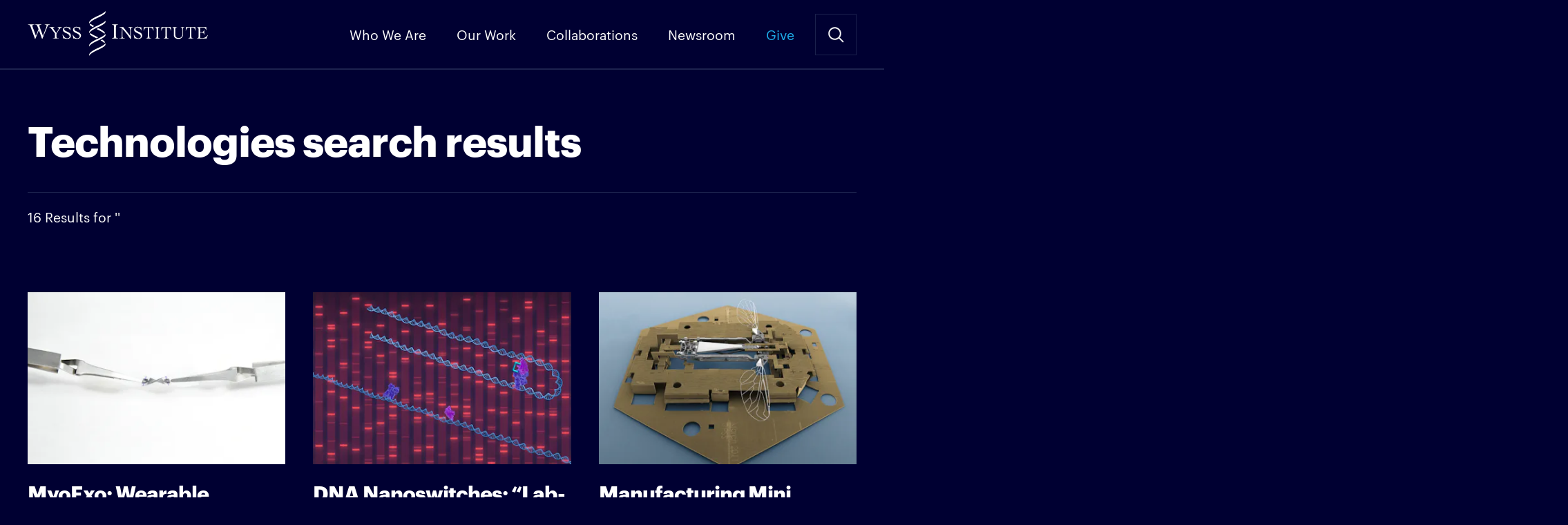

--- FILE ---
content_type: text/html; charset=UTF-8
request_url: https://wyss.harvard.edu/keywords/Robots/?section=technology
body_size: 18475
content:
<!DOCTYPE html>
<!--[if IE]><html dir="ltr" lang="en-US" class="no-js oldie"><![endif]-->
<!--[if !IE]>--><html dir="ltr" lang="en-US" class="no-js"><!--<![endif]-->
<head>

<meta charset="UTF-8" />
<meta name="viewport" content="width=device-width, initial-scale=1, maximum-scale=5">

<link rel="preconnect" href="https://siteimproveanalytics.com">

<script>function loadStyle(href,callback){for(var i=0;i<document.styleSheets.length;i++)if(document.styleSheets[i].href==href)return;var head=document.getElementsByTagName("head")[0],link=document.createElement("link");link.rel="stylesheet",link.type="text/css",link.href=href,callback&&(link.onload=function(){callback()}),head.appendChild(link)}var A17=window.A17||{},d=document,de=d.documentElement,w=window;A17.svgSupport=d.implementation.hasFeature("http://www.w3.org/TR/SVG11/feature#BasicStructure","1.1"),A17.browserSpec=(d.querySelectorAll,"addEventListener"in w&&A17.svgSupport?"html5":"html4"),A17.touch=!!("ontouchstart"in w||w.documentTouch&&d instanceof DocumentTouch),A17.objectFit="objectFit"in de.style,A17.placeholder=void 0!==document.createElement("input").placeholder,A17.loadCSS=function(doc,href,before,media){loadStyle("/app/themes/wyss-institute/dist/styles/icons.css")},function(d,de,lb){de.className=de.className.replace(/\bno-js\b/," js "+A17.browserSpec+(A17.touch?" touch":" no-touch")+(A17.svgSupport?" svg":" no-svg")+(A17.objectFit?" objectFit":" no-objectFit")+(A17.placeholder?" placeholder":" no-placeholder")),A17.loadCSS(d,"/app/themes/wyss-institute/dist/styles/icons.css",d.getElementById("icons_ss"))}(d,de);</script><link rel="preload" href="https://wyss.harvard.edu/app/themes/wyss-institute/assets/fonts/Graphik-Bold-Web.woff2" as="font" type="font/woff2" crossorigin>
<link rel="preload" href="https://wyss.harvard.edu/app/themes/wyss-institute/assets/fonts/AtlasTypewriter-Regular-Web.woff2" as="font" type="font/woff2" crossorigin>
<link rel="preload" href="https://wyss.harvard.edu/app/themes/wyss-institute/assets/fonts/Graphik-Regular-Web.woff2" as="font" type="font/woff2" crossorigin>

<title>Untitled</title>
		<!-- DO NOT COPY THIS SNIPPET! Start of Page Analytics Tracking for HubSpot WordPress plugin v'.LEADIN_PLUGIN_VERSION.' -->
		<script type="text/javascript">
			var _hsq = _hsq || [];
			_hsq.push(["setContentType", "standard-page"]);
		</script>
		<!-- DO NOT COPY THIS SNIPPET! End of Page Analytics Tracking for HubSpot WordPress plugin -->
			<style>img:is([sizes="auto" i], [sizes^="auto," i]) { contain-intrinsic-size: 3000px 1500px }</style>
	
<!-- The SEO Framework by Sybre Waaijer -->
<meta property="og:type" content="website" />
<meta property="og:locale" content="en_US" />
<meta property="og:site_name" content="Wyss Institute" />
<meta property="og:title" content="Untitled" />
<meta name="twitter:card" content="summary_large_image" />
<meta name="twitter:title" content="Untitled" />
<script type="application/ld+json">{"@context":"https://schema.org","@graph":[{"@type":"WebSite","@id":"https://wyss.harvard.edu/#/schema/WebSite","url":"https://wyss.harvard.edu/","name":"Wyss Institute","description":"Wyss Institute at Harvard","inLanguage":"en-US","potentialAction":{"@type":"SearchAction","target":{"@type":"EntryPoint","urlTemplate":"https://wyss.harvard.edu/search/{search_term_string}/"},"query-input":"required name=search_term_string"},"publisher":{"@type":"Organization","@id":"https://wyss.harvard.edu/#/schema/Organization","name":"Wyss Institute","url":"https://wyss.harvard.edu/","sameAs":["https://www.facebook.com/wyssinstitute/","https://twitter.com/wyssinstitute","https://www.instagram.com/wyssinstitute/","https://www.youtube.com/user/wyssinstitute","https://www.linkedin.com/company/wyssinstitute"]}},{"@type":"WebPage","name":"Untitled","inLanguage":"en-US","isPartOf":{"@id":"https://wyss.harvard.edu/#/schema/WebSite"}}]}</script>
<meta content="In this episode of Grow Everything, hosts Karl Schmieder and Erum Azeez Khan have a conversation with Professor Michael Levin, Ph.D., Wyss Associate Faculty member and the Director of the Allen Discovery Center at Tufts University. He reveals how cells make decisions without brains, store memories without DNA, and navigate anatomical space like we navigate..." />
<meta content="In this episode of Grow Everything, hosts Karl Schmieder and Erum Azeez Khan have a conversation with Professor Michael Levin, Ph.D., Wyss Associate Faculty member and the Director of the Allen Discovery Center at Tufts University. He reveals how cells make decisions without brains, store memories without DNA, and navigate anatomical space like we navigate..." />
<!-- / The SEO Framework by Sybre Waaijer | 4.81ms meta | 0.10ms boot -->

<link rel='dns-prefetch' href='//js.hs-scripts.com' />
<link rel="alternate" type="application/rss+xml" title="Wyss Institute &raquo; Feed" href="https://wyss.harvard.edu/feed/" />
		<!-- This site uses the Google Analytics by MonsterInsights plugin v7.18.0 - Using Analytics tracking - https://www.monsterinsights.com/ -->
							<script src="https://www.googletagmanager.com/gtag/js?id=UA-28392385-1"  type="text/javascript" data-cfasync="false" async></script>
			<script type="text/javascript" data-cfasync="false">
				var mi_version = '7.18.0';
				var mi_track_user = true;
				var mi_no_track_reason = '';
				
								var disableStr = 'ga-disable-UA-28392385-1';

				/* Function to detect opted out users */
				function __gtagTrackerIsOptedOut() {
					return document.cookie.indexOf( disableStr + '=true' ) > - 1;
				}

				/* Disable tracking if the opt-out cookie exists. */
				if ( __gtagTrackerIsOptedOut() ) {
					window[disableStr] = true;
				}

				/* Opt-out function */
				function __gtagTrackerOptout() {
					document.cookie = disableStr + '=true; expires=Thu, 31 Dec 2099 23:59:59 UTC; path=/';
					window[disableStr] = true;
				}

				if ( 'undefined' === typeof gaOptout ) {
					function gaOptout() {
						__gtagTrackerOptout();
					}
				}
								window.dataLayer = window.dataLayer || [];
				if ( mi_track_user ) {
					function __gtagTracker() {dataLayer.push( arguments );}
					__gtagTracker( 'js', new Date() );
					__gtagTracker( 'set', {
						'developer_id.dZGIzZG' : true,
						                    });
					__gtagTracker( 'config', 'UA-28392385-1', {
						allow_anchor:true,forceSSL:true,anonymize_ip:true,link_attribution:true,page_path:location.pathname + location.search + location.hash,					} );
                    __gtagTracker( 'config', 'G-G8T5V58QZQ', {
            allow_anchor:true,forceSSL:true,anonymize_ip:true,link_attribution:true,page_path:location.pathname + location.search + location.hash,          } );
          										window.gtag = __gtagTracker;										(
						function () {
							/* https://developers.google.com/analytics/devguides/collection/analyticsjs/ */
							/* ga and __gaTracker compatibility shim. */
							var noopfn = function () {
								return null;
							};
							var newtracker = function () {
								return new Tracker();
							};
							var Tracker = function () {
								return null;
							};
							var p = Tracker.prototype;
							p.get = noopfn;
							p.set = noopfn;
							p.send = function (){
								var args = Array.prototype.slice.call(arguments);
								args.unshift( 'send' );
								__gaTracker.apply(null, args);
							};
							var __gaTracker = function () {
								var len = arguments.length;
								if ( len === 0 ) {
									return;
								}
								var f = arguments[len - 1];
								if ( typeof f !== 'object' || f === null || typeof f.hitCallback !== 'function' ) {
									if ( 'send' === arguments[0] ) {
										var hitConverted, hitObject = false, action;
										if ( 'event' === arguments[1] ) {
											if ( 'undefined' !== typeof arguments[3] ) {
												hitObject = {
													'eventAction': arguments[3],
													'eventCategory': arguments[2],
													'eventLabel': arguments[4],
													'value': arguments[5] ? arguments[5] : 1,
												}
											}
										}
										if ( 'pageview' === arguments[1] ) {
											if ( 'undefined' !== typeof arguments[2] ) {
												hitObject = {
													'eventAction': 'page_view',
													'page_path' : arguments[2],
												}
											}
										}
										if ( typeof arguments[2] === 'object' ) {
											hitObject = arguments[2];
										}
										if ( typeof arguments[5] === 'object' ) {
											Object.assign( hitObject, arguments[5] );
										}
										if ( 'undefined' !== typeof arguments[1].hitType ) {
											hitObject = arguments[1];
											if ( 'pageview' === hitObject.hitType ) {
												hitObject.eventAction = 'page_view';
											}
										}
										if ( hitObject ) {
											action = 'timing' === arguments[1].hitType ? 'timing_complete' : hitObject.eventAction;
											hitConverted = mapArgs( hitObject );
											__gtagTracker( 'event', action, hitConverted );
										}
									}
									return;
								}

								function mapArgs( args ) {
									var arg, hit = {};
									var gaMap = {
										'eventCategory': 'event_category',
										'eventAction': 'event_action',
										'eventLabel': 'event_label',
										'eventValue': 'event_value',
										'nonInteraction': 'non_interaction',
										'timingCategory': 'event_category',
										'timingVar': 'name',
										'timingValue': 'value',
										'timingLabel': 'event_label',
										'page' : 'page_path',
										'location' : 'page_location',
										'title' : 'page_title',
									};
									for ( arg in args ) {
										if ( args.hasOwnProperty(arg) && gaMap.hasOwnProperty(arg) ) {
											hit[gaMap[arg]] = args[arg];
										} else {
											hit[arg] = args[arg];
										}
									}
									return hit;
								}

								try {
									f.hitCallback();
								} catch ( ex ) {
								}
							};
							__gaTracker.create = newtracker;
							__gaTracker.getByName = newtracker;
							__gaTracker.getAll = function () {
								return [];
							};
							__gaTracker.remove = noopfn;
							__gaTracker.loaded = true;
							window['__gaTracker'] = __gaTracker;
						}
					)();
									} else {
										console.log( "" );
					( function () {
							function __gtagTracker() {
								return null;
							}
							window['__gtagTracker'] = __gtagTracker;
							window['gtag'] = __gtagTracker;
					} )();
									}
			</script>
				<!-- / Google Analytics by MonsterInsights -->
		<script type="text/javascript">
/* <![CDATA[ */
window._wpemojiSettings = {"baseUrl":"https:\/\/s.w.org\/images\/core\/emoji\/15.0.3\/72x72\/","ext":".png","svgUrl":"https:\/\/s.w.org\/images\/core\/emoji\/15.0.3\/svg\/","svgExt":".svg","source":{"concatemoji":"https:\/\/wyss.harvard.edu\/wp\/wp-includes\/js\/wp-emoji-release.min.js?ver=6.7.1"}};
/*! This file is auto-generated */
!function(i,n){var o,s,e;function c(e){try{var t={supportTests:e,timestamp:(new Date).valueOf()};sessionStorage.setItem(o,JSON.stringify(t))}catch(e){}}function p(e,t,n){e.clearRect(0,0,e.canvas.width,e.canvas.height),e.fillText(t,0,0);var t=new Uint32Array(e.getImageData(0,0,e.canvas.width,e.canvas.height).data),r=(e.clearRect(0,0,e.canvas.width,e.canvas.height),e.fillText(n,0,0),new Uint32Array(e.getImageData(0,0,e.canvas.width,e.canvas.height).data));return t.every(function(e,t){return e===r[t]})}function u(e,t,n){switch(t){case"flag":return n(e,"\ud83c\udff3\ufe0f\u200d\u26a7\ufe0f","\ud83c\udff3\ufe0f\u200b\u26a7\ufe0f")?!1:!n(e,"\ud83c\uddfa\ud83c\uddf3","\ud83c\uddfa\u200b\ud83c\uddf3")&&!n(e,"\ud83c\udff4\udb40\udc67\udb40\udc62\udb40\udc65\udb40\udc6e\udb40\udc67\udb40\udc7f","\ud83c\udff4\u200b\udb40\udc67\u200b\udb40\udc62\u200b\udb40\udc65\u200b\udb40\udc6e\u200b\udb40\udc67\u200b\udb40\udc7f");case"emoji":return!n(e,"\ud83d\udc26\u200d\u2b1b","\ud83d\udc26\u200b\u2b1b")}return!1}function f(e,t,n){var r="undefined"!=typeof WorkerGlobalScope&&self instanceof WorkerGlobalScope?new OffscreenCanvas(300,150):i.createElement("canvas"),a=r.getContext("2d",{willReadFrequently:!0}),o=(a.textBaseline="top",a.font="600 32px Arial",{});return e.forEach(function(e){o[e]=t(a,e,n)}),o}function t(e){var t=i.createElement("script");t.src=e,t.defer=!0,i.head.appendChild(t)}"undefined"!=typeof Promise&&(o="wpEmojiSettingsSupports",s=["flag","emoji"],n.supports={everything:!0,everythingExceptFlag:!0},e=new Promise(function(e){i.addEventListener("DOMContentLoaded",e,{once:!0})}),new Promise(function(t){var n=function(){try{var e=JSON.parse(sessionStorage.getItem(o));if("object"==typeof e&&"number"==typeof e.timestamp&&(new Date).valueOf()<e.timestamp+604800&&"object"==typeof e.supportTests)return e.supportTests}catch(e){}return null}();if(!n){if("undefined"!=typeof Worker&&"undefined"!=typeof OffscreenCanvas&&"undefined"!=typeof URL&&URL.createObjectURL&&"undefined"!=typeof Blob)try{var e="postMessage("+f.toString()+"("+[JSON.stringify(s),u.toString(),p.toString()].join(",")+"));",r=new Blob([e],{type:"text/javascript"}),a=new Worker(URL.createObjectURL(r),{name:"wpTestEmojiSupports"});return void(a.onmessage=function(e){c(n=e.data),a.terminate(),t(n)})}catch(e){}c(n=f(s,u,p))}t(n)}).then(function(e){for(var t in e)n.supports[t]=e[t],n.supports.everything=n.supports.everything&&n.supports[t],"flag"!==t&&(n.supports.everythingExceptFlag=n.supports.everythingExceptFlag&&n.supports[t]);n.supports.everythingExceptFlag=n.supports.everythingExceptFlag&&!n.supports.flag,n.DOMReady=!1,n.readyCallback=function(){n.DOMReady=!0}}).then(function(){return e}).then(function(){var e;n.supports.everything||(n.readyCallback(),(e=n.source||{}).concatemoji?t(e.concatemoji):e.wpemoji&&e.twemoji&&(t(e.twemoji),t(e.wpemoji)))}))}((window,document),window._wpemojiSettings);
/* ]]> */
</script>
<link rel='stylesheet' id='yarppWidgetCss-css' href='https://wyss.harvard.edu/app/plugins/yet-another-related-posts-plugin/style/widget.css?ver=6.7.1' type='text/css' media='all' />
<style id='wp-emoji-styles-inline-css' type='text/css'>

	img.wp-smiley, img.emoji {
		display: inline !important;
		border: none !important;
		box-shadow: none !important;
		height: 1em !important;
		width: 1em !important;
		margin: 0 0.07em !important;
		vertical-align: -0.1em !important;
		background: none !important;
		padding: 0 !important;
	}
</style>
<link rel='stylesheet' id='wp-block-library-css' href='https://wyss.harvard.edu/wp/wp-includes/css/dist/block-library/style.min.css?ver=6.7.1' type='text/css' media='all' />
<style id='classic-theme-styles-inline-css' type='text/css'>
/*! This file is auto-generated */
.wp-block-button__link{color:#fff;background-color:#32373c;border-radius:9999px;box-shadow:none;text-decoration:none;padding:calc(.667em + 2px) calc(1.333em + 2px);font-size:1.125em}.wp-block-file__button{background:#32373c;color:#fff;text-decoration:none}
</style>
<style id='global-styles-inline-css' type='text/css'>
:root{--wp--preset--aspect-ratio--square: 1;--wp--preset--aspect-ratio--4-3: 4/3;--wp--preset--aspect-ratio--3-4: 3/4;--wp--preset--aspect-ratio--3-2: 3/2;--wp--preset--aspect-ratio--2-3: 2/3;--wp--preset--aspect-ratio--16-9: 16/9;--wp--preset--aspect-ratio--9-16: 9/16;--wp--preset--color--black: #000000;--wp--preset--color--cyan-bluish-gray: #abb8c3;--wp--preset--color--white: #ffffff;--wp--preset--color--pale-pink: #f78da7;--wp--preset--color--vivid-red: #cf2e2e;--wp--preset--color--luminous-vivid-orange: #ff6900;--wp--preset--color--luminous-vivid-amber: #fcb900;--wp--preset--color--light-green-cyan: #7bdcb5;--wp--preset--color--vivid-green-cyan: #00d084;--wp--preset--color--pale-cyan-blue: #8ed1fc;--wp--preset--color--vivid-cyan-blue: #0693e3;--wp--preset--color--vivid-purple: #9b51e0;--wp--preset--gradient--vivid-cyan-blue-to-vivid-purple: linear-gradient(135deg,rgba(6,147,227,1) 0%,rgb(155,81,224) 100%);--wp--preset--gradient--light-green-cyan-to-vivid-green-cyan: linear-gradient(135deg,rgb(122,220,180) 0%,rgb(0,208,130) 100%);--wp--preset--gradient--luminous-vivid-amber-to-luminous-vivid-orange: linear-gradient(135deg,rgba(252,185,0,1) 0%,rgba(255,105,0,1) 100%);--wp--preset--gradient--luminous-vivid-orange-to-vivid-red: linear-gradient(135deg,rgba(255,105,0,1) 0%,rgb(207,46,46) 100%);--wp--preset--gradient--very-light-gray-to-cyan-bluish-gray: linear-gradient(135deg,rgb(238,238,238) 0%,rgb(169,184,195) 100%);--wp--preset--gradient--cool-to-warm-spectrum: linear-gradient(135deg,rgb(74,234,220) 0%,rgb(151,120,209) 20%,rgb(207,42,186) 40%,rgb(238,44,130) 60%,rgb(251,105,98) 80%,rgb(254,248,76) 100%);--wp--preset--gradient--blush-light-purple: linear-gradient(135deg,rgb(255,206,236) 0%,rgb(152,150,240) 100%);--wp--preset--gradient--blush-bordeaux: linear-gradient(135deg,rgb(254,205,165) 0%,rgb(254,45,45) 50%,rgb(107,0,62) 100%);--wp--preset--gradient--luminous-dusk: linear-gradient(135deg,rgb(255,203,112) 0%,rgb(199,81,192) 50%,rgb(65,88,208) 100%);--wp--preset--gradient--pale-ocean: linear-gradient(135deg,rgb(255,245,203) 0%,rgb(182,227,212) 50%,rgb(51,167,181) 100%);--wp--preset--gradient--electric-grass: linear-gradient(135deg,rgb(202,248,128) 0%,rgb(113,206,126) 100%);--wp--preset--gradient--midnight: linear-gradient(135deg,rgb(2,3,129) 0%,rgb(40,116,252) 100%);--wp--preset--font-size--small: 13px;--wp--preset--font-size--medium: 20px;--wp--preset--font-size--large: 36px;--wp--preset--font-size--x-large: 42px;--wp--preset--spacing--20: 0.44rem;--wp--preset--spacing--30: 0.67rem;--wp--preset--spacing--40: 1rem;--wp--preset--spacing--50: 1.5rem;--wp--preset--spacing--60: 2.25rem;--wp--preset--spacing--70: 3.38rem;--wp--preset--spacing--80: 5.06rem;--wp--preset--shadow--natural: 6px 6px 9px rgba(0, 0, 0, 0.2);--wp--preset--shadow--deep: 12px 12px 50px rgba(0, 0, 0, 0.4);--wp--preset--shadow--sharp: 6px 6px 0px rgba(0, 0, 0, 0.2);--wp--preset--shadow--outlined: 6px 6px 0px -3px rgba(255, 255, 255, 1), 6px 6px rgba(0, 0, 0, 1);--wp--preset--shadow--crisp: 6px 6px 0px rgba(0, 0, 0, 1);}:where(.is-layout-flex){gap: 0.5em;}:where(.is-layout-grid){gap: 0.5em;}body .is-layout-flex{display: flex;}.is-layout-flex{flex-wrap: wrap;align-items: center;}.is-layout-flex > :is(*, div){margin: 0;}body .is-layout-grid{display: grid;}.is-layout-grid > :is(*, div){margin: 0;}:where(.wp-block-columns.is-layout-flex){gap: 2em;}:where(.wp-block-columns.is-layout-grid){gap: 2em;}:where(.wp-block-post-template.is-layout-flex){gap: 1.25em;}:where(.wp-block-post-template.is-layout-grid){gap: 1.25em;}.has-black-color{color: var(--wp--preset--color--black) !important;}.has-cyan-bluish-gray-color{color: var(--wp--preset--color--cyan-bluish-gray) !important;}.has-white-color{color: var(--wp--preset--color--white) !important;}.has-pale-pink-color{color: var(--wp--preset--color--pale-pink) !important;}.has-vivid-red-color{color: var(--wp--preset--color--vivid-red) !important;}.has-luminous-vivid-orange-color{color: var(--wp--preset--color--luminous-vivid-orange) !important;}.has-luminous-vivid-amber-color{color: var(--wp--preset--color--luminous-vivid-amber) !important;}.has-light-green-cyan-color{color: var(--wp--preset--color--light-green-cyan) !important;}.has-vivid-green-cyan-color{color: var(--wp--preset--color--vivid-green-cyan) !important;}.has-pale-cyan-blue-color{color: var(--wp--preset--color--pale-cyan-blue) !important;}.has-vivid-cyan-blue-color{color: var(--wp--preset--color--vivid-cyan-blue) !important;}.has-vivid-purple-color{color: var(--wp--preset--color--vivid-purple) !important;}.has-black-background-color{background-color: var(--wp--preset--color--black) !important;}.has-cyan-bluish-gray-background-color{background-color: var(--wp--preset--color--cyan-bluish-gray) !important;}.has-white-background-color{background-color: var(--wp--preset--color--white) !important;}.has-pale-pink-background-color{background-color: var(--wp--preset--color--pale-pink) !important;}.has-vivid-red-background-color{background-color: var(--wp--preset--color--vivid-red) !important;}.has-luminous-vivid-orange-background-color{background-color: var(--wp--preset--color--luminous-vivid-orange) !important;}.has-luminous-vivid-amber-background-color{background-color: var(--wp--preset--color--luminous-vivid-amber) !important;}.has-light-green-cyan-background-color{background-color: var(--wp--preset--color--light-green-cyan) !important;}.has-vivid-green-cyan-background-color{background-color: var(--wp--preset--color--vivid-green-cyan) !important;}.has-pale-cyan-blue-background-color{background-color: var(--wp--preset--color--pale-cyan-blue) !important;}.has-vivid-cyan-blue-background-color{background-color: var(--wp--preset--color--vivid-cyan-blue) !important;}.has-vivid-purple-background-color{background-color: var(--wp--preset--color--vivid-purple) !important;}.has-black-border-color{border-color: var(--wp--preset--color--black) !important;}.has-cyan-bluish-gray-border-color{border-color: var(--wp--preset--color--cyan-bluish-gray) !important;}.has-white-border-color{border-color: var(--wp--preset--color--white) !important;}.has-pale-pink-border-color{border-color: var(--wp--preset--color--pale-pink) !important;}.has-vivid-red-border-color{border-color: var(--wp--preset--color--vivid-red) !important;}.has-luminous-vivid-orange-border-color{border-color: var(--wp--preset--color--luminous-vivid-orange) !important;}.has-luminous-vivid-amber-border-color{border-color: var(--wp--preset--color--luminous-vivid-amber) !important;}.has-light-green-cyan-border-color{border-color: var(--wp--preset--color--light-green-cyan) !important;}.has-vivid-green-cyan-border-color{border-color: var(--wp--preset--color--vivid-green-cyan) !important;}.has-pale-cyan-blue-border-color{border-color: var(--wp--preset--color--pale-cyan-blue) !important;}.has-vivid-cyan-blue-border-color{border-color: var(--wp--preset--color--vivid-cyan-blue) !important;}.has-vivid-purple-border-color{border-color: var(--wp--preset--color--vivid-purple) !important;}.has-vivid-cyan-blue-to-vivid-purple-gradient-background{background: var(--wp--preset--gradient--vivid-cyan-blue-to-vivid-purple) !important;}.has-light-green-cyan-to-vivid-green-cyan-gradient-background{background: var(--wp--preset--gradient--light-green-cyan-to-vivid-green-cyan) !important;}.has-luminous-vivid-amber-to-luminous-vivid-orange-gradient-background{background: var(--wp--preset--gradient--luminous-vivid-amber-to-luminous-vivid-orange) !important;}.has-luminous-vivid-orange-to-vivid-red-gradient-background{background: var(--wp--preset--gradient--luminous-vivid-orange-to-vivid-red) !important;}.has-very-light-gray-to-cyan-bluish-gray-gradient-background{background: var(--wp--preset--gradient--very-light-gray-to-cyan-bluish-gray) !important;}.has-cool-to-warm-spectrum-gradient-background{background: var(--wp--preset--gradient--cool-to-warm-spectrum) !important;}.has-blush-light-purple-gradient-background{background: var(--wp--preset--gradient--blush-light-purple) !important;}.has-blush-bordeaux-gradient-background{background: var(--wp--preset--gradient--blush-bordeaux) !important;}.has-luminous-dusk-gradient-background{background: var(--wp--preset--gradient--luminous-dusk) !important;}.has-pale-ocean-gradient-background{background: var(--wp--preset--gradient--pale-ocean) !important;}.has-electric-grass-gradient-background{background: var(--wp--preset--gradient--electric-grass) !important;}.has-midnight-gradient-background{background: var(--wp--preset--gradient--midnight) !important;}.has-small-font-size{font-size: var(--wp--preset--font-size--small) !important;}.has-medium-font-size{font-size: var(--wp--preset--font-size--medium) !important;}.has-large-font-size{font-size: var(--wp--preset--font-size--large) !important;}.has-x-large-font-size{font-size: var(--wp--preset--font-size--x-large) !important;}
:where(.wp-block-post-template.is-layout-flex){gap: 1.25em;}:where(.wp-block-post-template.is-layout-grid){gap: 1.25em;}
:where(.wp-block-columns.is-layout-flex){gap: 2em;}:where(.wp-block-columns.is-layout-grid){gap: 2em;}
:root :where(.wp-block-pullquote){font-size: 1.5em;line-height: 1.6;}
</style>
<link rel='stylesheet' id='wyss/css-css' href='https://wyss.harvard.edu/app/themes/wyss-institute/dist/styles/app.css?v=cce6b1a03b701668baa46918bf99d427' type='text/css' media='all' />
<script type="text/javascript" id="monsterinsights-frontend-script-js-extra">
/* <![CDATA[ */
var monsterinsights_frontend = {"js_events_tracking":"true","download_extensions":"doc,pdf,ppt,zip,xls,docx,pptx,xlsx","inbound_paths":"[]","home_url":"https:\/\/wyss.harvard.edu","hash_tracking":"true","ua":"UA-28392385-1"};
/* ]]> */
</script>
<script type="text/javascript" src="https://wyss.harvard.edu/app/plugins/google-analytics-for-wordpress/assets/js/frontend-gtag.min.js?ver=7.18.0" id="monsterinsights-frontend-script-js"></script>
<script type="text/javascript" src="https://wyss.harvard.edu/app/themes/wyss-institute/assets/js/jquery/jquery-3.5.1.min.js?ver=3.5.1" id="jquery-core-js"></script>
<script type="text/javascript" src="https://wyss.harvard.edu/app/themes/wyss-institute/assets/js/jquery/jquery-migrate-3.3.1.min.js?ver=3.3.1" id="jquery-migrate-js"></script>
<link rel="https://api.w.org/" href="https://wyss.harvard.edu/wp-json/" /><link rel="EditURI" type="application/rsd+xml" title="RSD" href="https://wyss.harvard.edu/wp/xmlrpc.php?rsd" />

<link href="https://wyss.harvard.edu/app/themes/wyss-institute/favicon-16.png" rel="icon" sizes="16x16" type="image/png">
<link href="https://wyss.harvard.edu/app/themes/wyss-institute/favicon-32.png" rel="icon" sizes="32x32" type="image/png">
<link href="https://wyss.harvard.edu/app/themes/wyss-institute/favicon-96.png" rel="icon" sizes="96x96" type="image/png">
<link href="https://wyss.harvard.edu/app/themes/wyss-institute/favicon-57.png" rel="apple-touch-icon" sizes="57x57">
<link href="https://wyss.harvard.edu/app/themes/wyss-institute/favicon-72.png" rel="apple-touch-icon" sizes="72x72">
<link href="https://wyss.harvard.edu/app/themes/wyss-institute/favicon-120.png" rel="apple-touch-icon" sizes="120x120">
<link href="https://wyss.harvard.edu/app/themes/wyss-institute/favicon-144.png" rel="apple-touch-icon" sizes="144x144">
<link href="https://wyss.harvard.edu/app/themes/wyss-institute/favicon-152.png" rel="apple-touch-icon" sizes="152x152">
<link href="https://wyss.harvard.edu/app/themes/wyss-institute/favicon-180.png" rel="apple-touch-icon-precomposed" sizes="180x180">
<meta name="msapplication-TileColor" content="#ffffff">
<meta name="msapplication-TileImage" content="https://wyss.harvard.edu/app/themes/wyss-institute/favicon-144.png">

<meta name="google-site-verification" content="hxmzDv7GA2E9SYNQILFLJW2gM-vRqjuLXSVB1jrpcvs" />

</head>

<body class="">
  
<div id="a17">
  <header class="g-header" data-behavior="header_scroll">
    <a href="#content" id="skiptomaincontent" class="screen-reader-text" data-behavior="nav_secondary_scroll">Skip to Main Content</a>
    <a class="icon icon__logo" href="https://wyss.harvard.edu/" rel="home" title="Wyss Institute">Wyss Institute</a>
    <a href="#menu" class="icon icon__menu" data-behavior="toggle_menu">Menu</a>
    <a href="#search" class="icon icon--before icon__search icon__cross--before" data-behavior="toggle_search">Search Site</a>
    <ul class="g-header__menu">
      <li id="menu-item-35122" class="menu-item menu-item-type-custom menu-item-object-custom menu-item-has-children menu-item-35122"><a href="#">Who We Are</a>
<ul class="sub-menu">
	<li id="menu-item-35126" class="menu-item menu-item-type-post_type menu-item-object-page menu-item-35126"><a href="https://wyss.harvard.edu/about/">About</a></li>
	<li id="menu-item-21954" class="menu-item menu-item-type-post_type menu-item-object-page menu-item-21954"><a href="https://wyss.harvard.edu/how-we-work/">How We Work</a></li>
	<li id="menu-item-28993" class="menu-item menu-item-type-post_type menu-item-object-page menu-item-28993"><a href="https://wyss.harvard.edu/collaboration/">How We Collaborate</a></li>
	<li id="menu-item-256" class="menu-item menu-item-type-post_type menu-item-object-page menu-item-256"><a href="https://wyss.harvard.edu/team/">Team</a></li>
	<li id="menu-item-41886" class="menu-item menu-item-type-post_type menu-item-object-page menu-item-41886"><a href="https://wyss.harvard.edu/careers/">Careers</a></li>
	<li id="menu-item-35128" class="menu-item menu-item-type-post_type menu-item-object-page menu-item-35128"><a href="https://wyss.harvard.edu/contact/">Contact</a></li>
</ul>
</li>
<li id="menu-item-35124" class="menu-item menu-item-type-custom menu-item-object-custom menu-item-has-children menu-item-35124"><a href="#">Our Work</a>
<ul class="sub-menu">
	<li id="menu-item-255" class="menu-item menu-item-type-post_type menu-item-object-page menu-item-255"><a href="https://wyss.harvard.edu/technologies/">Technologies</a></li>
	<li id="menu-item-35129" class="menu-item menu-item-type-post_type menu-item-object-page menu-item-35129"><a href="https://wyss.harvard.edu/impact-report/">Impact Report</a></li>
	<li id="menu-item-41388" class="menu-item menu-item-type-post_type menu-item-object-page menu-item-41388"><a href="https://wyss.harvard.edu/business-insider/">Business Insider</a></li>
	<li id="menu-item-35131" class="menu-item menu-item-type-post_type menu-item-object-page menu-item-35131"><a href="https://wyss.harvard.edu/publications/">Publications</a></li>
</ul>
</li>
<li id="menu-item-38493" class="menu-item menu-item-type-custom menu-item-object-custom menu-item-has-children menu-item-38493"><a href="#">Collaborations</a>
<ul class="sub-menu">
	<li id="menu-item-44383" class="menu-item menu-item-type-post_type menu-item-object-collaboration menu-item-44383"><a href="https://wyss.harvard.edu/collaboration/wyss-ai-datahub/">AI DataHub</a></li>
	<li id="menu-item-38495" class="menu-item menu-item-type-post_type menu-item-object-collaboration menu-item-38495"><a href="https://wyss.harvard.edu/collaboration/brain-targeting-program/">Brain Targeting Program</a></li>
	<li id="menu-item-38494" class="menu-item menu-item-type-post_type menu-item-object-collaboration menu-item-38494"><a href="https://wyss.harvard.edu/collaboration/collaborative-fund-venture-alliance/">Collaborative Fund Alliance</a></li>
	<li id="menu-item-38496" class="menu-item menu-item-type-post_type menu-item-object-collaboration menu-item-38496"><a href="https://wyss.harvard.edu/collaboration/wyss-diagnostics-accelerator/">Diagnostics Accelerator</a></li>
	<li id="menu-item-38497" class="menu-item menu-item-type-post_type menu-item-object-collaboration menu-item-38497"><a href="https://wyss.harvard.edu/collaboration/northpond-labs-venture-alliance/">Northpond Labs Alliance</a></li>
	<li id="menu-item-44083" class="menu-item menu-item-type-post_type menu-item-object-collaboration menu-item-44083"><a href="https://wyss.harvard.edu/collaboration/scientific-instrumentation-wyss-collaboratories-program/">Scientific Instrumentation Program</a></li>
</ul>
</li>
<li id="menu-item-35125" class="menu-item menu-item-type-custom menu-item-object-custom menu-item-has-children menu-item-35125"><a href="#">Newsroom</a>
<ul class="sub-menu">
	<li id="menu-item-257" class="menu-item menu-item-type-post_type menu-item-object-page current_page_parent menu-item-257"><a href="https://wyss.harvard.edu/news/">News</a></li>
	<li id="menu-item-35132" class="menu-item menu-item-type-post_type menu-item-object-page menu-item-35132"><a href="https://wyss.harvard.edu/press-resources/">Press Resources</a></li>
	<li id="menu-item-35133" class="menu-item menu-item-type-post_type menu-item-object-page menu-item-35133"><a href="https://wyss.harvard.edu/multimedia/">Multimedia</a></li>
	<li id="menu-item-35134" class="menu-item menu-item-type-post_type menu-item-object-page menu-item-35134"><a href="https://wyss.harvard.edu/events/">Events</a></li>
</ul>
</li>
       
        <li class="menu-item menu-item-highlight">
          <a href="https://wyss.harvard.edu/collaboration/giving-at-the-wyss/"> Give</a>
        </li>
          </ul>
  </header>
  <div id="search" class="g-search">
    <form role="search" aria-label="Search Form" title="Search Wyss Institute" method="get" action="https://wyss.harvard.edu/" class="" data-behavior="autocomplete">
  <input type="text" placeholder="Search entire site" value="" name="s" id="s" autocomplete="off" aria-labelledby="site-search" />
  <button type="submit" class="icon icon__search" id="site-search">Search</button>
</form>
  </div>
  <main id="content">
    
  
  
    
  
          <section class="search-results__header">
        <h1 class="font__h1">Technologies search results</h1>
        <p>16 Results for ''</p>      </section>
      <section class="search-results__section search-results__section--all">
    
          <ul class="list-technologies-simple columns columns--3x@xlarge columns--3x@large columns--1x@small columns--1x@xsmall">
        <li class="col list-technologies-simple">
  <a href="https://wyss.harvard.edu/technology/myoexo-smart-wearable-sensors-for-parkinsons-disease/">
    <img loading="lazy" decoding="async" src="https://wyss-prod.imgix.net/app/uploads/2020/11/10161331/Sensor_Twist.jpg?auto=format%2Ccompress&blur=75&crop=faces%2Centropy&fit=crop&h=17&q=50&w=25&s=b1b6d21a336fa1572d609641efc02830"alt="MyoExo: Wearable Muscle-Centric Sensors for Improved Assessment of Neurological Disorders" srcset="https://wyss-prod.imgix.net/app/uploads/2020/11/10161331/Sensor_Twist.jpg?auto=format%2Ccompress&crop=faces%2Centropy&fit=crop&h=1333&q=50&w=2000&s=46c14748459df6f1def5616e693943ea 2000w, https://wyss-prod.imgix.net/app/uploads/2020/11/10161331/Sensor_Twist.jpg?auto=format%2Ccompress&crop=faces%2Centropy&fit=crop&h=1067&q=50&w=1600&s=3a2a88da8363053faa836764c9a73436 1600w, https://wyss-prod.imgix.net/app/uploads/2020/11/10161331/Sensor_Twist.jpg?auto=format%2Ccompress&crop=faces%2Centropy&fit=crop&h=800&q=50&w=1200&s=f9eaab8f2458118b1c8c94f0a26e5c1b 1200w, https://wyss-prod.imgix.net/app/uploads/2020/11/10161331/Sensor_Twist.jpg?auto=format%2Ccompress&crop=faces%2Centropy&fit=crop&h=533&q=50&w=800&s=f04715b6e4575f6d071a8ce7cb9efa33 800w, https://wyss-prod.imgix.net/app/uploads/2020/11/10161331/Sensor_Twist.jpg?auto=format%2Ccompress&crop=faces%2Centropy&fit=crop&h=267&q=50&w=400&s=0105e57b3a3373264dbf4f89f3c0cf50 400w" sizes="(min-width: 1504px) 480px, (min-width: 1300px) calc((100vw - 60px) / 3), (min-width: 990px) calc((100vw - 120px) / 3), (min-width: 650px) calc((100vw - 90px) / 2),  calc(100vw - 40px)" width="300"  height="200"  />    <strong class="font__h3">MyoExo: Wearable Muscle-Centric Sensors for Improved Assessment of Neurological Disorders</strong><br>
        MyoExo is a diagnostic technology based on strain sensors that can accurately detect muscle rigidity in patients with Parkinson’s disease and other neurological disorders. Data obtained with the device continuously from patients could improve the monitoring of treatments, and therapeutic interventions.  </a>
</li>
<li class="col list-technologies-simple">
  <a href="https://wyss.harvard.edu/technology/lab-on-a-molecule-drug-discovery/">
    <img loading="lazy" decoding="async" src="https://wyss-prod.imgix.net/app/uploads/2023/03/15124356/nanoswitch-listing-image.jpg?auto=format%2Ccompress&blur=75&crop=faces%2Centropy&fit=crop&h=17&q=50&w=25&s=758943f89aa952fbdd71d18f470a55bf"alt="DNA Nanoswitches: &amp;#8220;Lab-on-a-Molecule&rdquo; Drug Discovery" srcset="https://wyss-prod.imgix.net/app/uploads/2023/03/15124356/nanoswitch-listing-image.jpg?auto=format%2Ccompress&crop=faces%2Centropy&fit=crop&h=1333&q=50&w=2000&s=34c73df1297bb10a4e2ea7023a58d496 2000w, https://wyss-prod.imgix.net/app/uploads/2023/03/15124356/nanoswitch-listing-image.jpg?auto=format%2Ccompress&crop=faces%2Centropy&fit=crop&h=1067&q=50&w=1600&s=2e80ec32b11741f351cf10c47e723b10 1600w, https://wyss-prod.imgix.net/app/uploads/2023/03/15124356/nanoswitch-listing-image.jpg?auto=format%2Ccompress&crop=faces%2Centropy&fit=crop&h=800&q=50&w=1200&s=faa552a563a1f682167aab8fbfea76cc 1200w, https://wyss-prod.imgix.net/app/uploads/2023/03/15124356/nanoswitch-listing-image.jpg?auto=format%2Ccompress&crop=faces%2Centropy&fit=crop&h=533&q=50&w=800&s=12c192347cbbd24d45bdae6127e218fb 800w, https://wyss-prod.imgix.net/app/uploads/2023/03/15124356/nanoswitch-listing-image.jpg?auto=format%2Ccompress&crop=faces%2Centropy&fit=crop&h=267&q=50&w=400&s=4e192d1ea9015f58ebf7043d6535addb 400w" sizes="(min-width: 1504px) 480px, (min-width: 1300px) calc((100vw - 60px) / 3), (min-width: 990px) calc((100vw - 120px) / 3), (min-width: 650px) calc((100vw - 90px) / 2),  calc(100vw - 40px)" width="300"  height="200"  />    <strong class="font__h3">DNA Nanoswitches: &#8220;Lab-on-a-Molecule” Drug Discovery</strong><br>
        The Lab-on-a-Molecule platform leverages the Wyss Institute’s DNA nanotechnology technology for the high-throughput, low-cost screening of a wide range of chemical and biologic compounds to enable the discovery of first-in-class therapeutics for various conditions.  </a>
</li>
<li class="col list-technologies-simple">
  <a href="https://wyss.harvard.edu/technology/manufacturing-mini-surgical-robots/">
    <img loading="lazy" decoding="async" src="https://wyss-prod.imgix.net/app/uploads/2022/12/03103857/WholeBee.jpg?auto=format%2Ccompress&blur=75&crop=faces%2Centropy&fit=crop&h=17&q=50&w=25&s=547b621f825a25a1338404cd12d8e7f7"alt="Manufacturing Mini Surgical Robots" srcset="https://wyss-prod.imgix.net/app/uploads/2022/12/03103857/WholeBee.jpg?auto=format%2Ccompress&crop=faces%2Centropy&fit=crop&h=1333&q=50&w=2000&s=a513ee1258dcc6211463a2593f217685 2000w, https://wyss-prod.imgix.net/app/uploads/2022/12/03103857/WholeBee.jpg?auto=format%2Ccompress&crop=faces%2Centropy&fit=crop&h=1067&q=50&w=1600&s=87e8fe499e0d7d56f9cd3ae840203fdb 1600w, https://wyss-prod.imgix.net/app/uploads/2022/12/03103857/WholeBee.jpg?auto=format%2Ccompress&crop=faces%2Centropy&fit=crop&h=800&q=50&w=1200&s=a6e67b198c7c04fdb3e0933cfe6f5dcf 1200w, https://wyss-prod.imgix.net/app/uploads/2022/12/03103857/WholeBee.jpg?auto=format%2Ccompress&crop=faces%2Centropy&fit=crop&h=533&q=50&w=800&s=e22616791493e3463d3146c0312b969c 800w, https://wyss-prod.imgix.net/app/uploads/2022/12/03103857/WholeBee.jpg?auto=format%2Ccompress&crop=faces%2Centropy&fit=crop&h=267&q=50&w=400&s=e66503c570433d420c3b63fc282d4f3e 400w" sizes="(min-width: 1504px) 480px, (min-width: 1300px) calc((100vw - 60px) / 3), (min-width: 990px) calc((100vw - 120px) / 3), (min-width: 650px) calc((100vw - 90px) / 2),  calc(100vw - 40px)" width="300"  height="200"  />    <strong class="font__h3">Manufacturing Mini Surgical Robots</strong><br>
        Project 1985 is commercializing the Wyss Institute’s Pop-Up MEMS technology to quickly and cheaply develop tiny robotic tools for minimally invasive surgery.   </a>
</li>
<li class="col list-technologies-simple">
  <a href="https://wyss.harvard.edu/technology/soft-robotic-glove/">
    <img loading="lazy" decoding="async" src="https://wyss-prod.imgix.net/app/uploads/2016/08/05135655/Glove_Open_Standing.jpg?auto=format%2Ccompress&blur=75&crop=faces%2Centropy&fit=crop&h=17&q=50&w=25&s=c780622c8a9d7ccc45344297fa478c32"alt="Soft Robotic Glove for Neuromuscular Rehabilitation" srcset="https://wyss-prod.imgix.net/app/uploads/2016/08/05135655/Glove_Open_Standing.jpg?auto=format%2Ccompress&crop=faces%2Centropy&fit=crop&h=1333&q=50&w=2000&s=3a5fd863434b8c1294f6153091a86bcc 2000w, https://wyss-prod.imgix.net/app/uploads/2016/08/05135655/Glove_Open_Standing.jpg?auto=format%2Ccompress&crop=faces%2Centropy&fit=crop&h=1067&q=50&w=1600&s=e4eb2b341595e65d3ce7ca9b2ec92db4 1600w, https://wyss-prod.imgix.net/app/uploads/2016/08/05135655/Glove_Open_Standing.jpg?auto=format%2Ccompress&crop=faces%2Centropy&fit=crop&h=800&q=50&w=1200&s=56b570f82749cccace97c06ffa39b8aa 1200w, https://wyss-prod.imgix.net/app/uploads/2016/08/05135655/Glove_Open_Standing.jpg?auto=format%2Ccompress&crop=faces%2Centropy&fit=crop&h=533&q=50&w=800&s=012f3fc9c9aaa449be7b32e37f95b4e2 800w, https://wyss-prod.imgix.net/app/uploads/2016/08/05135655/Glove_Open_Standing.jpg?auto=format%2Ccompress&crop=faces%2Centropy&fit=crop&h=267&q=50&w=400&s=26447a70b3a3afdeb45f510bd8b0a889 400w" sizes="(min-width: 1504px) 480px, (min-width: 1300px) calc((100vw - 60px) / 3), (min-width: 990px) calc((100vw - 120px) / 3), (min-width: 650px) calc((100vw - 90px) / 2),  calc(100vw - 40px)" width="300"  height="200"  />    <strong class="font__h3">Soft Robotic Glove for Neuromuscular Rehabilitation</strong><br>
        The soft robotic glove helps restore lost hand function in patients with neurological conditions using inflatable chambers that gently bend and straighten the fingers repeatedly. Wyss startup Imago Rehab launched in 2021 to commercialize this technology for at-home rehabilitation of stroke survivors, and aims to expand its offerings into other areas of rehabilitation.  </a>
</li>
<li class="col list-technologies-simple">
  <a href="https://wyss.harvard.edu/technology/microrobotic-laser-steering-medical-device-for-minimally-invasive-surgery-3/">
    <img loading="lazy" decoding="async" src="https://wyss-prod.imgix.net/app/uploads/2021/01/08121948/Device_endoscope3.png?auto=format%2Ccompress&blur=75&crop=faces%2Centropy&fit=crop&h=17&q=50&w=25&s=e3f50303ec45e4bf33bb8c223c35d7ef"alt="Microrobotic Laser-Steering Medical Device for Minimally Invasive Surgery" srcset="https://wyss-prod.imgix.net/app/uploads/2021/01/08121948/Device_endoscope3.png?auto=format%2Ccompress&crop=faces%2Centropy&fit=crop&h=1333&q=50&w=2000&s=52776efbe54face58eb73deee9839318 2000w, https://wyss-prod.imgix.net/app/uploads/2021/01/08121948/Device_endoscope3.png?auto=format%2Ccompress&crop=faces%2Centropy&fit=crop&h=1067&q=50&w=1600&s=dc53fee218c448a5079f4d9eed1b277b 1600w, https://wyss-prod.imgix.net/app/uploads/2021/01/08121948/Device_endoscope3.png?auto=format%2Ccompress&crop=faces%2Centropy&fit=crop&h=800&q=50&w=1200&s=fdf5e620cac4ba029fd84ad58f7f136a 1200w, https://wyss-prod.imgix.net/app/uploads/2021/01/08121948/Device_endoscope3.png?auto=format%2Ccompress&crop=faces%2Centropy&fit=crop&h=533&q=50&w=800&s=826ad086e98346f4d8c4f92d032d7ccc 800w, https://wyss-prod.imgix.net/app/uploads/2021/01/08121948/Device_endoscope3.png?auto=format%2Ccompress&crop=faces%2Centropy&fit=crop&h=267&q=50&w=400&s=afcf4822670ac1a45a50d3800aa146d2 400w" sizes="(min-width: 1504px) 480px, (min-width: 1300px) calc((100vw - 60px) / 3), (min-width: 990px) calc((100vw - 120px) / 3), (min-width: 650px) calc((100vw - 90px) / 2),  calc(100vw - 40px)" width="300"  height="200"  />    <strong class="font__h3">Microrobotic Laser-Steering Medical Device for Minimally Invasive Surgery</strong><br>
        Endoscopy has proven extremely useful in many areas of medicine because it can be carried out with relatively few risks in a short time, and be used to diagnose and treat numerous diseases. In gastroenterology, endoscopies of the upper gastrointestinal tract (esophagus, stomach, first part of the small intestine; upper GI endoscopies) and lower gastrointestinal...  </a>
</li>
<li class="col list-technologies-simple">
  <a href="https://wyss.harvard.edu/technology/foams-soft-robotic-artificial-muscles/">
    <img loading="lazy" decoding="async" src="https://wyss-prod.imgix.net/app/uploads/2018/08/17120346/Origami-inspired-artificial-muscles-arm-tire.jpeg?auto=format%2Ccompress&blur=75&crop=faces%2Centropy&fit=crop&h=17&q=50&w=25&s=c999dba6faeef237b252952e55e8f3df"alt="FOAMs: Soft Robotic Artificial Muscles" srcset="https://wyss-prod.imgix.net/app/uploads/2018/08/17120346/Origami-inspired-artificial-muscles-arm-tire.jpeg?auto=format%2Ccompress&crop=faces%2Centropy&fit=crop&h=1333&q=50&w=2000&s=316694300d1fb1ce0271a2dc231bc91a 2000w, https://wyss-prod.imgix.net/app/uploads/2018/08/17120346/Origami-inspired-artificial-muscles-arm-tire.jpeg?auto=format%2Ccompress&crop=faces%2Centropy&fit=crop&h=1067&q=50&w=1600&s=c5af4ab797d39e7d010b3c860d221e79 1600w, https://wyss-prod.imgix.net/app/uploads/2018/08/17120346/Origami-inspired-artificial-muscles-arm-tire.jpeg?auto=format%2Ccompress&crop=faces%2Centropy&fit=crop&h=800&q=50&w=1200&s=b797c683af297e53d0037f9fcad16634 1200w, https://wyss-prod.imgix.net/app/uploads/2018/08/17120346/Origami-inspired-artificial-muscles-arm-tire.jpeg?auto=format%2Ccompress&crop=faces%2Centropy&fit=crop&h=533&q=50&w=800&s=73319ca5f1452e3b5f726115d762bf33 800w, https://wyss-prod.imgix.net/app/uploads/2018/08/17120346/Origami-inspired-artificial-muscles-arm-tire.jpeg?auto=format%2Ccompress&crop=faces%2Centropy&fit=crop&h=267&q=50&w=400&s=b5a1d90b8dccb968a246a93c0ff4b9e7 400w" sizes="(min-width: 1504px) 480px, (min-width: 1300px) calc((100vw - 60px) / 3), (min-width: 990px) calc((100vw - 120px) / 3), (min-width: 650px) calc((100vw - 90px) / 2),  calc(100vw - 40px)" width="300"  height="200"  />    <strong class="font__h3">FOAMs: Soft Robotic Artificial Muscles</strong><br>
        Soft robots, similar to living organisms, are made from compliant materials that allow them great flexibility and adaptability for tasks at the human-robot interface and elsewhere. To enable soft robotic missions in different industrial, exploratory, and medical settings, engineers are trying to equip them with artificial muscles that could enable them to move smoothly, efficiently...  </a>
</li>
<li class="col list-technologies-simple">
  <a href="https://wyss.harvard.edu/technology/soft-exosuits-for-back-support-during-strenuous-tasks/">
    <img loading="lazy" decoding="async" src="https://wyss-prod.imgix.net/app/uploads/2018/09/05210228/Industrial-Exosuit-9223-e1536196497537.jpg?auto=format%2Ccompress&blur=75&crop=faces%2Centropy&fit=crop&h=17&q=50&w=25&s=159461c2e4b22246a3338f1f56b5b0b3"alt="Soft Exosuits for Back Support During Strenuous Tasks" srcset="https://wyss-prod.imgix.net/app/uploads/2018/09/05210228/Industrial-Exosuit-9223-e1536196497537.jpg?auto=format%2Ccompress&crop=faces%2Centropy&fit=crop&h=1333&q=50&w=2000&s=823424267f827e725698fd01edce32cf 2000w, https://wyss-prod.imgix.net/app/uploads/2018/09/05210228/Industrial-Exosuit-9223-e1536196497537.jpg?auto=format%2Ccompress&crop=faces%2Centropy&fit=crop&h=1067&q=50&w=1600&s=1f7bdeb561244fbbbca5131e63998273 1600w, https://wyss-prod.imgix.net/app/uploads/2018/09/05210228/Industrial-Exosuit-9223-e1536196497537.jpg?auto=format%2Ccompress&crop=faces%2Centropy&fit=crop&h=800&q=50&w=1200&s=543d45a9ccd0c516b4d0ece5c3abd102 1200w, https://wyss-prod.imgix.net/app/uploads/2018/09/05210228/Industrial-Exosuit-9223-e1536196497537.jpg?auto=format%2Ccompress&crop=faces%2Centropy&fit=crop&h=533&q=50&w=800&s=85ec5445ad4ccef5655d55a54d62fff6 800w, https://wyss-prod.imgix.net/app/uploads/2018/09/05210228/Industrial-Exosuit-9223-e1536196497537.jpg?auto=format%2Ccompress&crop=faces%2Centropy&fit=crop&h=267&q=50&w=400&s=6f4e58834fdca97366d307a05d9880bd 400w" sizes="(min-width: 1504px) 480px, (min-width: 1300px) calc((100vw - 60px) / 3), (min-width: 990px) calc((100vw - 120px) / 3), (min-width: 650px) calc((100vw - 90px) / 2),  calc(100vw - 40px)" width="300"  height="200"  />    <strong class="font__h3">Soft Exosuits for Back Support During Strenuous Tasks</strong><br>
        Over half a million workers in the manufacturing and construction industries are injured on the job each year, resulting in an estimated direct cost of $13.8 billion. Occupational back pain is the leading cause of injury and accounts for one-third of all musculoskeletal injuries, resulting in a median of eight days of missed work. Discussions...  </a>
</li>
<li class="col list-technologies-simple">
  <a href="https://wyss.harvard.edu/technology/millimeter-scale-delta-robot-millidelta/">
    <img loading="lazy" decoding="async" src="https://wyss-prod.imgix.net/app/uploads/2018/06/07144558/The-milliDelta-Robot.jpg?auto=format%2Ccompress&blur=75&crop=faces%2Centropy&fit=crop&h=17&q=50&w=25&s=8b90108804ac2c76d15f43753ed95e7f"alt="milliDelta: Millimeter-Scale Delta Robot" srcset="https://wyss-prod.imgix.net/app/uploads/2018/06/07144558/The-milliDelta-Robot.jpg?auto=format%2Ccompress&crop=faces%2Centropy&fit=crop&h=1333&q=50&w=2000&s=340ecab2c26c44f45b2676bcb5beddcf 2000w, https://wyss-prod.imgix.net/app/uploads/2018/06/07144558/The-milliDelta-Robot.jpg?auto=format%2Ccompress&crop=faces%2Centropy&fit=crop&h=1067&q=50&w=1600&s=db74be97bbc09ae458aafd76868a80c4 1600w, https://wyss-prod.imgix.net/app/uploads/2018/06/07144558/The-milliDelta-Robot.jpg?auto=format%2Ccompress&crop=faces%2Centropy&fit=crop&h=800&q=50&w=1200&s=837adacd0e4441a6dafaaa21c1c8a2e7 1200w, https://wyss-prod.imgix.net/app/uploads/2018/06/07144558/The-milliDelta-Robot.jpg?auto=format%2Ccompress&crop=faces%2Centropy&fit=crop&h=533&q=50&w=800&s=2faa52b39014110a867bd050ee276858 800w, https://wyss-prod.imgix.net/app/uploads/2018/06/07144558/The-milliDelta-Robot.jpg?auto=format%2Ccompress&crop=faces%2Centropy&fit=crop&h=267&q=50&w=400&s=e7905b0cc8d649576076fe01e053ebb7 400w" sizes="(min-width: 1504px) 480px, (min-width: 1300px) calc((100vw - 60px) / 3), (min-width: 990px) calc((100vw - 120px) / 3), (min-width: 650px) calc((100vw - 90px) / 2),  calc(100vw - 40px)" width="300"  height="200"  />    <strong class="font__h3">milliDelta: Millimeter-Scale Delta Robot</strong><br>
        Delta robots are deployed in many industrial processes, including pick-and-place assemblies, machining, welding, and food packaging. Three individually controlled lightweight arms enable fast and accurate motion of an output platform in three directions. Roboticists have reduced the size of Delta robots for tasks in limited workspaces, but so far, using conventional manufacturing techniques and components,...  </a>
</li>
<li class="col list-technologies-simple">
  <a href="https://wyss.harvard.edu/technology/hamr-versatile-crawling-microrobot/">
    <img loading="lazy" decoding="async" src="https://wyss-prod.imgix.net/app/uploads/2018/06/11151834/HAMR-DSC_2895-1.jpg?auto=format%2Ccompress&blur=75&crop=faces%2Centropy&fit=crop&h=17&q=50&w=25&s=b2976bb370a65e7197a0674c7c06b01c"alt="HAMR: Versatile Crawling Microrobot" srcset="https://wyss-prod.imgix.net/app/uploads/2018/06/11151834/HAMR-DSC_2895-1.jpg?auto=format%2Ccompress&crop=faces%2Centropy&fit=crop&h=1333&q=50&w=2000&s=713ec0c6f31fc96e175c4ceef0d434eb 2000w, https://wyss-prod.imgix.net/app/uploads/2018/06/11151834/HAMR-DSC_2895-1.jpg?auto=format%2Ccompress&crop=faces%2Centropy&fit=crop&h=1067&q=50&w=1600&s=bbb211ca9d404b5b76e38cabdd15df88 1600w, https://wyss-prod.imgix.net/app/uploads/2018/06/11151834/HAMR-DSC_2895-1.jpg?auto=format%2Ccompress&crop=faces%2Centropy&fit=crop&h=800&q=50&w=1200&s=5ec735d0a65c51ba19dab3de1f54b929 1200w, https://wyss-prod.imgix.net/app/uploads/2018/06/11151834/HAMR-DSC_2895-1.jpg?auto=format%2Ccompress&crop=faces%2Centropy&fit=crop&h=533&q=50&w=800&s=f6c28d2fa65f69d1fbc7893bfb899635 800w, https://wyss-prod.imgix.net/app/uploads/2018/06/11151834/HAMR-DSC_2895-1.jpg?auto=format%2Ccompress&crop=faces%2Centropy&fit=crop&h=267&q=50&w=400&s=3bf7b586a128638e1a92397fcb5c4f71 400w" sizes="(min-width: 1504px) 480px, (min-width: 1300px) calc((100vw - 60px) / 3), (min-width: 990px) calc((100vw - 120px) / 3), (min-width: 650px) calc((100vw - 90px) / 2),  calc(100vw - 40px)" width="300"  height="200"  />    <strong class="font__h3">HAMR: Versatile Crawling Microrobot</strong><br>
        Small or difficult-to-access spaces such as areas covered with rubble, or narrow pipes and engines can pose obstacles to search-and-rescue missions, repair works, or environmental and industrial monitoring. One solution for these problems could be small-sized robots that are able to navigate such spaces, transport payload, sense, and communicate. Wyss Institute researchers have developed a...  </a>
</li>
<li class="col list-technologies-simple">
  <a href="https://wyss.harvard.edu/technology/soft-wearable-shoulder-assistive-device/">
    <img loading="lazy" decoding="async" src="https://wyss-prod.imgix.net/app/uploads/2018/04/03143722/Inflatable-Shoulder-Device-4438.jpeg?auto=format%2Ccompress&blur=75&crop=faces%2Centropy&fit=crop&h=17&q=50&w=25&s=bc08f8f36cdf899190f6a2f5d6c0eb6f"alt="Soft Robotic Shoulder Support for Stroke Rehabilitation" srcset="https://wyss-prod.imgix.net/app/uploads/2018/04/03143722/Inflatable-Shoulder-Device-4438.jpeg?auto=format%2Ccompress&crop=faces%2Centropy&fit=crop&h=1333&q=50&w=2000&s=6aac82ce6c3f600e1b3b93187c849cdb 2000w, https://wyss-prod.imgix.net/app/uploads/2018/04/03143722/Inflatable-Shoulder-Device-4438.jpeg?auto=format%2Ccompress&crop=faces%2Centropy&fit=crop&h=1067&q=50&w=1600&s=87f9268dc35b390ae4dfcbd0a0ec6e47 1600w, https://wyss-prod.imgix.net/app/uploads/2018/04/03143722/Inflatable-Shoulder-Device-4438.jpeg?auto=format%2Ccompress&crop=faces%2Centropy&fit=crop&h=800&q=50&w=1200&s=9182e6cb779b36de93b5e17c475ae963 1200w, https://wyss-prod.imgix.net/app/uploads/2018/04/03143722/Inflatable-Shoulder-Device-4438.jpeg?auto=format%2Ccompress&crop=faces%2Centropy&fit=crop&h=533&q=50&w=800&s=1b4c29772408a5cdbf82e6fb86f5734d 800w, https://wyss-prod.imgix.net/app/uploads/2018/04/03143722/Inflatable-Shoulder-Device-4438.jpeg?auto=format%2Ccompress&crop=faces%2Centropy&fit=crop&h=267&q=50&w=400&s=3185ee565dfe51ad37d422e22f9f4bca 400w" sizes="(min-width: 1504px) 480px, (min-width: 1300px) calc((100vw - 60px) / 3), (min-width: 990px) calc((100vw - 120px) / 3), (min-width: 650px) calc((100vw - 90px) / 2),  calc(100vw - 40px)" width="300"  height="200"  />    <strong class="font__h3">Soft Robotic Shoulder Support for Stroke Rehabilitation</strong><br>
        The majority of stroke survivors have difficulty using their affected arm in everyday life. Commercial rehabilitation robots exist, but most are expensive, rigid, non-portable exoskeletons that can only be used in clinical rehabilitation settings. Portable devices could considerably increase the frequency and amount of robotic therapy, maximizing the recovery possible for patients with arm impairments....  </a>
</li>
<li class="col list-technologies-simple">
  <a href="https://wyss.harvard.edu/technology/root-educational-robot-for-coding/">
    <img loading="lazy" decoding="async" src="https://wyss-prod.imgix.net/app/uploads/2017/07/19143557/Root-282A0361.jpg?auto=format%2Ccompress&blur=75&crop=faces%2Centropy&fit=crop&h=17&q=50&w=25&s=b454d7d1425706dfb2524c82b2b92140"alt="Root: Educational Robot for Coding" srcset="https://wyss-prod.imgix.net/app/uploads/2017/07/19143557/Root-282A0361.jpg?auto=format%2Ccompress&crop=faces%2Centropy&fit=crop&h=1333&q=50&w=2000&s=8a04097396d7bb8184eeec03bc28e177 2000w, https://wyss-prod.imgix.net/app/uploads/2017/07/19143557/Root-282A0361.jpg?auto=format%2Ccompress&crop=faces%2Centropy&fit=crop&h=1067&q=50&w=1600&s=6299aa21592b8b62f7efa567c9aa14f6 1600w, https://wyss-prod.imgix.net/app/uploads/2017/07/19143557/Root-282A0361.jpg?auto=format%2Ccompress&crop=faces%2Centropy&fit=crop&h=800&q=50&w=1200&s=07497d448c9102b91c31d738963fbac1 1200w, https://wyss-prod.imgix.net/app/uploads/2017/07/19143557/Root-282A0361.jpg?auto=format%2Ccompress&crop=faces%2Centropy&fit=crop&h=533&q=50&w=800&s=14aad355bbc23ce14df7b175e29bcd48 800w, https://wyss-prod.imgix.net/app/uploads/2017/07/19143557/Root-282A0361.jpg?auto=format%2Ccompress&crop=faces%2Centropy&fit=crop&h=267&q=50&w=400&s=7f662d743831d9d273d5c6d2c121b75f 400w" sizes="(min-width: 1504px) 480px, (min-width: 1300px) calc((100vw - 60px) / 3), (min-width: 990px) calc((100vw - 120px) / 3), (min-width: 650px) calc((100vw - 90px) / 2),  calc(100vw - 40px)" width="300"  height="200"  />    <strong class="font__h3">Root: Educational Robot for Coding</strong><br>
        Computing is currently the fastest growing segment in the STEM fields, yet education in this area has lagged behind technological progress and demand. One of the main challenges in teaching K-16 coding is the difficulty in finding frameworks that span a wide age range and appeal to broad audiences. Databases aren’t something that excite most...  </a>
</li>
<li class="col list-technologies-simple">
  <a href="https://wyss.harvard.edu/technology/programmable-robot-swarms/">
    <img loading="lazy" decoding="async" src="https://wyss-prod.imgix.net/app/uploads/2016/08/13133936/Kilobots-RRG_6393.jpg?auto=format%2Ccompress&blur=75&crop=faces%2Centropy&fit=crop&h=17&q=50&w=25&s=5ba90b8183bcb4954500b280679f0f3f"alt="Programmable Robot Swarms" srcset="https://wyss-prod.imgix.net/app/uploads/2016/08/13133936/Kilobots-RRG_6393.jpg?auto=format%2Ccompress&crop=faces%2Centropy&fit=crop&h=1333&q=50&w=2000&s=0f1eb104b687818a98832a1d79bf349b 2000w, https://wyss-prod.imgix.net/app/uploads/2016/08/13133936/Kilobots-RRG_6393.jpg?auto=format%2Ccompress&crop=faces%2Centropy&fit=crop&h=1067&q=50&w=1600&s=f321feb1a9e8edb94a7d67b35225aec8 1600w, https://wyss-prod.imgix.net/app/uploads/2016/08/13133936/Kilobots-RRG_6393.jpg?auto=format%2Ccompress&crop=faces%2Centropy&fit=crop&h=800&q=50&w=1200&s=6b345c2e2ba3c32d8e097bdc86715f7f 1200w, https://wyss-prod.imgix.net/app/uploads/2016/08/13133936/Kilobots-RRG_6393.jpg?auto=format%2Ccompress&crop=faces%2Centropy&fit=crop&h=533&q=50&w=800&s=d72378f74817647c03a091ffa662e4f8 800w, https://wyss-prod.imgix.net/app/uploads/2016/08/13133936/Kilobots-RRG_6393.jpg?auto=format%2Ccompress&crop=faces%2Centropy&fit=crop&h=267&q=50&w=400&s=07ab0f956b5b7199b96fdeb984351447 400w" sizes="(min-width: 1504px) 480px, (min-width: 1300px) calc((100vw - 60px) / 3), (min-width: 990px) calc((100vw - 120px) / 3), (min-width: 650px) calc((100vw - 90px) / 2),  calc(100vw - 40px)" width="300"  height="200"  />    <strong class="font__h3">Programmable Robot Swarms</strong><br>
        Collective behaviors enable animals like ants to achieve remarkable, colony-level feats through the distributed actions of millions of independent agents. These collective behaviors are inspiring engineers at the Wyss Institute to build simple mobile robots that harness the demonstrated power of the swarm, performing collective tasks like transporting large objects or autonomously building human-scale structures....  </a>
</li>
<li class="col list-technologies-simple">
  <a href="https://wyss.harvard.edu/technology/robobees-autonomous-flying-microrobots/">
    <img loading="lazy" decoding="async" src="https://wyss-prod.imgix.net/app/uploads/2016/08/08094417/Robobee-Penny.jpg?auto=format%2Ccompress&blur=75&crop=faces%2Centropy&fit=crop&h=17&q=50&w=25&s=b378200aa231a19643728704250e751d"alt="RoboBees: Autonomous Flying Microrobots" srcset="https://wyss-prod.imgix.net/app/uploads/2016/08/08094417/Robobee-Penny.jpg?auto=format%2Ccompress&crop=faces%2Centropy&fit=crop&h=1333&q=50&w=2000&s=412e4c6fd6600f8702e1b0adb2b786e4 2000w, https://wyss-prod.imgix.net/app/uploads/2016/08/08094417/Robobee-Penny.jpg?auto=format%2Ccompress&crop=faces%2Centropy&fit=crop&h=1067&q=50&w=1600&s=8c2e393ec7bd0251c7c0374eeb481b64 1600w, https://wyss-prod.imgix.net/app/uploads/2016/08/08094417/Robobee-Penny.jpg?auto=format%2Ccompress&crop=faces%2Centropy&fit=crop&h=800&q=50&w=1200&s=e658b4db1ebfa6f7e19e88c558d01d09 1200w, https://wyss-prod.imgix.net/app/uploads/2016/08/08094417/Robobee-Penny.jpg?auto=format%2Ccompress&crop=faces%2Centropy&fit=crop&h=533&q=50&w=800&s=8647933955d751c92c75256483c2a629 800w, https://wyss-prod.imgix.net/app/uploads/2016/08/08094417/Robobee-Penny.jpg?auto=format%2Ccompress&crop=faces%2Centropy&fit=crop&h=267&q=50&w=400&s=729e5674cd7924311bf67657aabbdcbc 400w" sizes="(min-width: 1504px) 480px, (min-width: 1300px) calc((100vw - 60px) / 3), (min-width: 990px) calc((100vw - 120px) / 3), (min-width: 650px) calc((100vw - 90px) / 2),  calc(100vw - 40px)" width="300"  height="200"  />    <strong class="font__h3">RoboBees: Autonomous Flying Microrobots</strong><br>
        Inspired by the biology of a bee, researchers at the Wyss Institute are developing RoboBees, manmade systems that could perform myriad roles in agriculture or disaster relief. A RoboBee measures about half the size of a paper clip, weighs less that one-tenth of a gram, and flies using “artificial muscles” compromised of materials that contract when...  </a>
</li>
<li class="col list-technologies-simple">
  <a href="https://wyss.harvard.edu/technology/pop-up-mems-origami-inspired-micromanufacturing/">
    <img loading="lazy" decoding="async" src="https://wyss-prod.imgix.net/app/uploads/2016/08/08100057/Icosahedron_4390-e1473087122186.png?auto=format%2Ccompress&blur=75&crop=faces%2Centropy&fit=crop&h=17&q=50&w=25&s=9071a32b8bdc304fb6be85136176cb38"alt="Pop-Up MEMS: Origami-Inspired Micromanufacturing" srcset="https://wyss-prod.imgix.net/app/uploads/2016/08/08100057/Icosahedron_4390-e1473087122186.png?auto=format%2Ccompress&crop=faces%2Centropy&fit=crop&h=1333&q=50&w=2000&s=7183983beb475001132a4de63aa12b09 2000w, https://wyss-prod.imgix.net/app/uploads/2016/08/08100057/Icosahedron_4390-e1473087122186.png?auto=format%2Ccompress&crop=faces%2Centropy&fit=crop&h=1067&q=50&w=1600&s=d20ffcdb39e80188a2ef54f4107a5d89 1600w, https://wyss-prod.imgix.net/app/uploads/2016/08/08100057/Icosahedron_4390-e1473087122186.png?auto=format%2Ccompress&crop=faces%2Centropy&fit=crop&h=800&q=50&w=1200&s=cf005c042b08900a3cace11f2c434290 1200w, https://wyss-prod.imgix.net/app/uploads/2016/08/08100057/Icosahedron_4390-e1473087122186.png?auto=format%2Ccompress&crop=faces%2Centropy&fit=crop&h=533&q=50&w=800&s=ce565519d470b3f440f56e61fd504a59 800w, https://wyss-prod.imgix.net/app/uploads/2016/08/08100057/Icosahedron_4390-e1473087122186.png?auto=format%2Ccompress&crop=faces%2Centropy&fit=crop&h=267&q=50&w=400&s=78bfaf4de56cecc5a0b2eebb91bb3d45 400w" sizes="(min-width: 1504px) 480px, (min-width: 1300px) calc((100vw - 60px) / 3), (min-width: 990px) calc((100vw - 120px) / 3), (min-width: 650px) calc((100vw - 90px) / 2),  calc(100vw - 40px)" width="300"  height="200"  />    <strong class="font__h3">Pop-Up MEMS: Origami-Inspired Micromanufacturing</strong><br>
        Recent decades have seen rapid development in the manufacture of microelectromechanical systems (MEMS) at the micrometer scale, mostly based on silicon wafer processing techniques, with characteristic length scales of millimeters to nanometers. However, standard MEMS techniques are often inappropriate for producing machines with complex 3D topologies and varied constituent materials at the mesoscale, at sizes...  </a>
</li>
<li class="col list-technologies-simple">
  <a href="https://wyss.harvard.edu/technology/flexi-mitts-neuromoter-and-cognitive-ability-tracker/">
    <img loading="lazy" decoding="async" src="https://wyss-prod.imgix.net/app/uploads/2016/08/16103815/shutterstock_329759495.jpg?auto=format%2Ccompress&blur=75&crop=faces%2Centropy&fit=crop&h=17&q=50&w=25&s=c31611d2fcd0fe23fb16d3738b4a075f"alt="Flexi-Mitts: Neuromoter and Cognitive Ability Tracker" srcset="https://wyss-prod.imgix.net/app/uploads/2016/08/16103815/shutterstock_329759495.jpg?auto=format%2Ccompress&crop=faces%2Centropy&fit=crop&h=1333&q=50&w=2000&s=7b2518bb492a722bb5aa2d1b0f56dabd 2000w, https://wyss-prod.imgix.net/app/uploads/2016/08/16103815/shutterstock_329759495.jpg?auto=format%2Ccompress&crop=faces%2Centropy&fit=crop&h=1067&q=50&w=1600&s=44e6884472fbc250f1b127628bef8255 1600w, https://wyss-prod.imgix.net/app/uploads/2016/08/16103815/shutterstock_329759495.jpg?auto=format%2Ccompress&crop=faces%2Centropy&fit=crop&h=800&q=50&w=1200&s=4e36b1a6bb156a07d12483bee09d2bb7 1200w, https://wyss-prod.imgix.net/app/uploads/2016/08/16103815/shutterstock_329759495.jpg?auto=format%2Ccompress&crop=faces%2Centropy&fit=crop&h=533&q=50&w=800&s=557d0b76d34c4c213ffcb9de46101ee5 800w, https://wyss-prod.imgix.net/app/uploads/2016/08/16103815/shutterstock_329759495.jpg?auto=format%2Ccompress&crop=faces%2Centropy&fit=crop&h=267&q=50&w=400&s=071c6979410573376f189ee8362579d6 400w" sizes="(min-width: 1504px) 480px, (min-width: 1300px) calc((100vw - 60px) / 3), (min-width: 990px) calc((100vw - 120px) / 3), (min-width: 650px) calc((100vw - 90px) / 2),  calc(100vw - 40px)" width="300"  height="200"  />    <strong class="font__h3">Flexi-Mitts: Neuromoter and Cognitive Ability Tracker</strong><br>
        Advances in medical care have improved the survival of very low birth weight premature infants but at the same time have also led to an increased number of surviving infants with reduced cerebral growth and long-term neurodevelopmental motor, cognitive, and social morbidities. These complications are met by a lack of early assessment tools for diagnosing...  </a>
</li>
<li class="col list-technologies-simple">
  <a href="https://wyss.harvard.edu/technology/soft-exosuits-for-lower-extremity-mobility/">
    <img loading="lazy" decoding="async" src="https://wyss-prod.imgix.net/app/uploads/2016/08/15123703/Soft-Exosuit-with-Jaehyun-0751-e1516037889396.jpg?auto=format%2Ccompress&blur=75&crop=faces%2Centropy&fit=crop&h=17&q=50&w=25&s=3e5b9f78b78a1ddd62b38d0a410ba6ae"alt="Soft Exosuits for Lower Extremity Mobility" srcset="https://wyss-prod.imgix.net/app/uploads/2016/08/15123703/Soft-Exosuit-with-Jaehyun-0751-e1516037889396.jpg?auto=format%2Ccompress&crop=faces%2Centropy&fit=crop&h=1333&q=50&w=2000&s=a6031cca365ed535b5ec6897a372110f 2000w, https://wyss-prod.imgix.net/app/uploads/2016/08/15123703/Soft-Exosuit-with-Jaehyun-0751-e1516037889396.jpg?auto=format%2Ccompress&crop=faces%2Centropy&fit=crop&h=1067&q=50&w=1600&s=08de241bb03d292317ebf827a49f511c 1600w, https://wyss-prod.imgix.net/app/uploads/2016/08/15123703/Soft-Exosuit-with-Jaehyun-0751-e1516037889396.jpg?auto=format%2Ccompress&crop=faces%2Centropy&fit=crop&h=800&q=50&w=1200&s=faa51db47bc03aeb1c69f12b1a11c687 1200w, https://wyss-prod.imgix.net/app/uploads/2016/08/15123703/Soft-Exosuit-with-Jaehyun-0751-e1516037889396.jpg?auto=format%2Ccompress&crop=faces%2Centropy&fit=crop&h=533&q=50&w=800&s=1e50a5661d80e7f156749d216ff6dd41 800w, https://wyss-prod.imgix.net/app/uploads/2016/08/15123703/Soft-Exosuit-with-Jaehyun-0751-e1516037889396.jpg?auto=format%2Ccompress&crop=faces%2Centropy&fit=crop&h=267&q=50&w=400&s=ecafb540f97364aa768331bf72bcdcfc 400w" sizes="(min-width: 1504px) 480px, (min-width: 1300px) calc((100vw - 60px) / 3), (min-width: 990px) calc((100vw - 120px) / 3), (min-width: 650px) calc((100vw - 90px) / 2),  calc(100vw - 40px)" width="300"  height="200"  />    <strong class="font__h3">Soft Exosuits for Lower Extremity Mobility</strong><br>
        Our lower-extremity soft exosuit is made of light, flexible fabrics that move with the wearer like clothing, and apply precisely timed assistive forces to a patient's ankles to improve their walking and mobility. This technology was licensed by ReWalk Robotics, which has commercialized it as the ReStore™ for stroke rehabilitation.  </a>
</li>
      </ul>
    

  </section>


    
    
    
    
    
    
    
    
  

</main> <!-- close #content -->

<!-- <div class="vertical_grid js-show"> </div> -->
</div> <!-- close #a17 -->


<footer class="g-footer">
      <form data-behavior="newsletter" title="Subscribe to our e-mail updates" id="newsletter-form">
        <fieldset>
          <legend><strong>Subscribe to our e-mail updates</strong></legend>
          <ol>
            <li>
              <label for="newsletter_email" class="wyss-form-field">Enter your e-mail address</label>
              <input id="newsletter_email" name="newsletter_email" class="wyss-form-field" type="text" placeholder="Enter your e-mail address"  autocomplete="new-password" />
              <label for="newsletter_email_dfhfg">Enter your e-mail address</label>
              <input id="newsletter_email_dfhfg" name="newsletter_email_dfhfg" type="text" placeholder="Enter your e-mail address" autocomplete="new-password" />
            </li>
            <li>
              <label for="newsletter_type">Newsletter type</label>
              <span class="select">
                <select id="newsletter_type" name="newsletter_type">
                  <option>All</option>
                  <option value="Digest">News</option>
                  <option>Events</option>
                </select>
              </span>
            </li>
          </ol>
          <p class="g-footer__subscribe-btn"><button type="submit" label="Newsletter">Subscribe</button></p>
        </fieldset>
      </form>
      <div class="columns">
        <nav class="col col--2x@xlarge col--2x@large col--12x@medium col--6x@small col--6x@xsmall" aria-label="Footer">
          <ul>
            <li id="menu-item-34477" class="menu-item menu-item-type-post_type menu-item-object-page menu-item-34477"><a href="https://wyss.harvard.edu/reimagine-the-world/">Reimagine the World</a></li>
<li id="menu-item-35425" class="menu-item menu-item-type-post_type menu-item-object-page menu-item-35425"><a href="https://wyss.harvard.edu/impact-report/">Impact Report</a></li>
<li id="menu-item-41887" class="menu-item menu-item-type-post_type menu-item-object-page menu-item-41887"><a href="https://wyss.harvard.edu/careers/">Careers</a></li>
<li id="menu-item-248" class="menu-item menu-item-type-post_type menu-item-object-page menu-item-248"><a href="https://wyss.harvard.edu/contact/">Contact</a></li>
<li id="menu-item-250" class="menu-item menu-item-type-post_type menu-item-object-page menu-item-250"><a href="https://wyss.harvard.edu/resources/">Resources</a></li>
<li id="menu-item-252" class="menu-item menu-item-type-custom menu-item-object-custom menu-item-252"><a target="_blank" href="https://hu.sharepoint.com/sites/wyss">Intranet Login</a></li>
          </ul>
        </nav>

        <div class="col col--3x@xlarge col--3x@large">
          <p><strong>Wyss Institute</strong> <br>
          201 Brookline Ave.<br />
Boston, MA 02215<br><a href="https://maps.app.goo.gl/QBmVeUozdEXv9fwy6" aria-label="Get directions for Wyss Institute" target="_blank" id="boston_address_map_link">Map and directions</a></p>
        </div>

        

        <div class="col col--3x@xlarge col--3x@large">
                    </p>
        </div>

        <div class="col col--4x@xlarge col--4x@large">
          <span class="icon icon__logo--full-small"></span>
        </div>
      </div>

      <div class="g-footer__legals columns">
        <div class="col col--right col--6x@xlarge col--6x@large col--12x@medium col--6x@small col--6x@xsmall">
          <ul class="list-social">
            <li><a href="https://www.linkedin.com/company/wyssinstitute" class="icon icon__linkedin" target="_blank">linkedin</a></li><li><a href="https://www.instagram.com/wyssinstitute/" class="icon icon__instagram" target="_blank">instagram</a></li><li><a href="https://bsky.app/profile/wyssinstitute.bsky.social" class="icon icon__bluesky" target="_blank">bluesky</a></li><li><a href="https://vimeo.com/wyssinstitute" class="icon icon__vimeo" target="_blank">vimeo</a></li><li><a href="https://www.facebook.com/wyssinstitute/" class="icon icon__facebook" target="_blank">facebook</a></li><li><a href="https://soundcloud.com/wyssinstitute" class="icon icon__soundcloud" target="_blank">soundcloud</a></li>          </ul>
        </div>

        <div class="col col--6x@xlarge col--6x@large col--12x@medium col--6x@small col--6x@xsmall g-footer__legals-copy">
          <small class="icon--after icon__crest--after">&copy; 2026 President and Fellows of Harvard College <span class="g-footer__divider">|</span> <br>Hansjörg Wyss Institute for Biologically Inspired Engineering at Harvard University</small>
          <ul>
            <li id="menu-item-253" class="menu-item menu-item-type-post_type menu-item-object-page menu-item-253"><a href="https://wyss.harvard.edu/terms-of-use/">Terms of Use</a></li>
<li id="menu-item-254" class="menu-item menu-item-type-post_type menu-item-object-page menu-item-privacy-policy menu-item-254"><a rel="privacy-policy" href="https://wyss.harvard.edu/privacy-policy/">Privacy Policy</a></li>
<li id="menu-item-23584" class="menu-item menu-item-type-custom menu-item-object-custom menu-item-23584"><a href="https://accessibility.huit.harvard.edu/digital-accessibility-policy">Digital Accessibility</a></li>
<li id="menu-item-5710" class="menu-item menu-item-type-custom menu-item-object-custom menu-item-5710"><a href="http://www.harvard.edu/copyright-issue">Report Copyright Infringement</a></li>
          </ul>
          <p class="g-footer__webby">2017 Webby Awards Winner</p>
        </div>
      </div>
    </footer>

<div id="search_results" class="g-search-results" data-behavior="removeIOSRubberEffect" role="search" aria-label="Search Results">
  <a href="#a17" class="g-search-results__close" data-behavior="close_search">Close search results</a>
</div>

<nav id="menu" class="g-menu" data-behavior="removeIOSRubberEffect"  aria-label="Main">
  <ul class="g-menu__toggle">
    <li class="menu-item menu-close">
      <a data-behavior="toggle_menu" aria-label="Close Menu" href="#a17">
        <span class="icon icon__cross">close menu</span>
      </a>
    </li>
  </ul>
  <ul class="g-menu__primary" data-behavior="toggle_submenu">
    <li aria-expanded="false" data-menu-level-1 id="menu-item-35122" class="menu-item menu-item-type-custom menu-item-object-custom menu-item-has-children"><a href="#"><span>Who We Are</span><span class="icon icon__plus"></span></a>
<ul class="sub-menu">
	<li id="menu-item-35126" class="menu-item menu-item-type-post_type menu-item-object-page"><a href="https://wyss.harvard.edu/about/">About</a></li>
	<li id="menu-item-21954" class="menu-item menu-item-type-post_type menu-item-object-page"><a href="https://wyss.harvard.edu/how-we-work/">How We Work</a></li>
	<li id="menu-item-28993" class="menu-item menu-item-type-post_type menu-item-object-page"><a href="https://wyss.harvard.edu/collaboration/">How We Collaborate</a></li>
	<li id="menu-item-256" class="menu-item menu-item-type-post_type menu-item-object-page"><a href="https://wyss.harvard.edu/team/">Team</a></li>
	<li id="menu-item-41886" class="menu-item menu-item-type-post_type menu-item-object-page"><a href="https://wyss.harvard.edu/careers/">Careers</a></li>
	<li id="menu-item-35128" class="menu-item menu-item-type-post_type menu-item-object-page"><a href="https://wyss.harvard.edu/contact/">Contact</a></li>
</ul>
</li>
<li aria-expanded="false" data-menu-level-1 id="menu-item-35124" class="menu-item menu-item-type-custom menu-item-object-custom menu-item-has-children"><a href="#"><span>Our Work</span><span class="icon icon__plus"></span></a>
<ul class="sub-menu">
	<li id="menu-item-255" class="menu-item menu-item-type-post_type menu-item-object-page"><a href="https://wyss.harvard.edu/technologies/">Technologies</a></li>
	<li id="menu-item-35129" class="menu-item menu-item-type-post_type menu-item-object-page"><a href="https://wyss.harvard.edu/impact-report/">Impact Report</a></li>
	<li id="menu-item-41388" class="menu-item menu-item-type-post_type menu-item-object-page"><a href="https://wyss.harvard.edu/business-insider/">Business Insider</a></li>
	<li id="menu-item-35131" class="menu-item menu-item-type-post_type menu-item-object-page"><a href="https://wyss.harvard.edu/publications/">Publications</a></li>
</ul>
</li>
<li aria-expanded="false" data-menu-level-1 id="menu-item-38493" class="menu-item menu-item-type-custom menu-item-object-custom menu-item-has-children"><a href="#"><span>Collaborations</span><span class="icon icon__plus"></span></a>
<ul class="sub-menu">
	<li id="menu-item-44383" class="menu-item menu-item-type-post_type menu-item-object-collaboration"><a href="https://wyss.harvard.edu/collaboration/wyss-ai-datahub/">AI DataHub</a></li>
	<li id="menu-item-38495" class="menu-item menu-item-type-post_type menu-item-object-collaboration"><a href="https://wyss.harvard.edu/collaboration/brain-targeting-program/">Brain Targeting Program</a></li>
	<li id="menu-item-38494" class="menu-item menu-item-type-post_type menu-item-object-collaboration"><a href="https://wyss.harvard.edu/collaboration/collaborative-fund-venture-alliance/">Collaborative Fund Alliance</a></li>
	<li id="menu-item-38496" class="menu-item menu-item-type-post_type menu-item-object-collaboration"><a href="https://wyss.harvard.edu/collaboration/wyss-diagnostics-accelerator/">Diagnostics Accelerator</a></li>
	<li id="menu-item-38497" class="menu-item menu-item-type-post_type menu-item-object-collaboration"><a href="https://wyss.harvard.edu/collaboration/northpond-labs-venture-alliance/">Northpond Labs Alliance</a></li>
	<li id="menu-item-44083" class="menu-item menu-item-type-post_type menu-item-object-collaboration"><a href="https://wyss.harvard.edu/collaboration/scientific-instrumentation-wyss-collaboratories-program/">Scientific Instrumentation Program</a></li>
</ul>
</li>
<li aria-expanded="false" data-menu-level-1 id="menu-item-35125" class="menu-item menu-item-type-custom menu-item-object-custom menu-item-has-children"><a href="#"><span>Newsroom</span><span class="icon icon__plus"></span></a>
<ul class="sub-menu">
	<li id="menu-item-257" class="menu-item menu-item-type-post_type menu-item-object-page current_page_parent"><a href="https://wyss.harvard.edu/news/">News</a></li>
	<li id="menu-item-35132" class="menu-item menu-item-type-post_type menu-item-object-page"><a href="https://wyss.harvard.edu/press-resources/">Press Resources</a></li>
	<li id="menu-item-35133" class="menu-item menu-item-type-post_type menu-item-object-page"><a href="https://wyss.harvard.edu/multimedia/">Multimedia</a></li>
	<li id="menu-item-35134" class="menu-item menu-item-type-post_type menu-item-object-page"><a href="https://wyss.harvard.edu/events/">Events</a></li>
</ul>
</li>
  </ul>
    <ul class="g-menu__secondary">
    <li class="menu-item">
      <a aria-label="Give button" class="btn" href="https://wyss.harvard.edu/collaboration/giving-at-the-wyss/">
        <span class="">Give</span>
      </a>
    </li>
  </ul>
  </nav>

<div role="complementary" aria-label="Toggle Menu">
  <a href="#a17" class="g-menu__close" data-behavior="toggle_menu" aria-label="Close Menu">Close menu</a>
</div>


<script type="text/javascript" id="leadin-scriptloader-js-js-extra">
/* <![CDATA[ */
var leadin_wordpress = {"userRole":"visitor","pageType":"other","leadinPluginVersion":"7.5.4"};
/* ]]> */
</script>
<script type="text/javascript" async defer src="https://js.hs-scripts.com/1976292.js?integration=wordpress&amp;ver=7.5.4" id="leadin-scriptloader-js-js"></script>
<script type="text/javascript" src="https://wyss.harvard.edu/app/themes/wyss-institute/dist/scripts/app.js?v=f47126063507426d0666dc5c1611fc34" id="wyss/js-js"></script>

<script type="text/javascript">
    var hash = window.location.hash.substr(1);
    if( hash === 'focus-areas' || hash == 'focusareas' ) {
      document.querySelector('.home__focus-link').classList.add('js-show');
      document.querySelector('.home__focusareas').classList.add('js-show');
    }
</script>
<script type="text/javascript">
/*<![CDATA[*/
(function() {
   var sz = document.createElement('script'); sz.type = 'text/javascript'; sz.async = true;
   sz.src = 'https://siteimproveanalytics.com/js/siteanalyze_2992.js';
   var s = document.getElementsByTagName('script')[0]; s.parentNode.insertBefore(sz, s);
})();
/*]]>*/
</script>

<!-- <div  class="vertical_grid_toggle"></div> -->


</body>
</html>


--- FILE ---
content_type: text/css; charset=utf-8
request_url: https://wyss.harvard.edu/app/themes/wyss-institute/dist/styles/icons.css
body_size: 76673
content:
/*!
 * Generated with a Grunt task
 * #### DON'T EDIT THIS FILE
 */.icon__logo{background-image:url("data:image/svg+xml;charset=US-ASCII,%3Csvg%20version%3D%221%22%20xmlns%3D%22http%3A%2F%2Fwww.w3.org%2F2000%2Fsvg%22%20width%3D%22179%22%20height%3D%2245%22%20viewBox%3D%220%200%20179%2045%22%3E%3Cpath%20fill%3D%22%23fff%22%20d%3D%22M.062%2013.184c.505.03%201.01.052%201.515.066s1.003.02%201.493.022c.56%200%201.115-.007%201.662-.022s1.094-.037%201.64-.066v.265c-.238.03-.476.066-.714.11-.226.04-.443.117-.642.23-.19.11-.348.266-.463.453-.13.228-.19.488-.18.75.012.26.07.52.17.76.11.303.244.66.4%201.07l2.923%208.1%202.61-6.773-1.094-2.87c-.315-1.06-1.276-1.8-2.382-1.83v-.266c.463.03.926.052%201.39.066s.925.02%201.388.022c.59%200%201.175-.007%201.757-.022s1.168-.037%201.757-.066v.265c-.21.018-.416.052-.62.1-.226.05-.444.123-.653.22-.198.09-.373.223-.516.386-.144.173-.22.393-.21.618.008.18.04.358.095.53.062.22.164.52.304.9l3.135%208.716%203.2-8.452c.118-.317.216-.64.293-.97.07-.26.112-.527.126-.795.004-.206-.067-.407-.2-.563-.138-.157-.306-.285-.495-.375-.198-.096-.407-.17-.62-.22-.19-.048-.385-.08-.58-.1v-.26c.463.03.922.05%201.378.065s.908.02%201.357.022c.407%200%20.813-.007%201.22-.022s.813-.037%201.22-.066v.265c-.374.028-.737.142-1.062.33-.282.172-.53.392-.736.65-.2.255-.368.533-.5.828-.133.295-.256.574-.368.84l-4.8%2011.74H13.9l-3.072-8.762-3.508%208.76h-.38L2.67%2015.942c-.158-.467-.37-.915-.63-1.335-.168-.27-.382-.51-.63-.707-.195-.147-.417-.252-.653-.31-.225-.05-.456-.097-.695-.14v-.266zm20.933%203.07c.47.024.93.042%201.38.053s.91.017%201.38.017c.438%200%20.878-.006%201.32-.017.444-.01.884-.03%201.322-.052v.21c-.15.025-.3.058-.446.1-.158.044-.31.108-.453.19-.137.078-.254.185-.345.313-.093.138-.14.302-.135.47.018.178.078.35.177.5.157.268.33.53.513.78l2.39%203.337%201.986-3.215c.264-.398.415-.86.438-1.338.01-.32-.14-.622-.4-.808-.262-.2-.578-.318-.908-.34v-.2c.393.024.788.042%201.187.053.398.01.793.017%201.186.017.36%200%20.716-.006%201.07-.017s.71-.03%201.068-.052v.21c-.385.072-.752.223-1.077.442-.31.21-.595.456-.85.73-.248.267-.474.555-.673.86-.197.3-.38.574-.547.817L28.27%2022.79v2.553c-.008.347.026.695.1%201.034.053.232.166.445.33.617.17.162.383.276.613.33.32.08.647.132.976.156v.21c-.506-.024-1.006-.042-1.5-.053-.496-.01-.996-.017-1.5-.017-.416%200-.83.006-1.246.017-.415.01-.83.03-1.245.052v-.21c.314-.025.627-.077.933-.156.227-.055.436-.17.606-.33.16-.172.272-.385.32-.617.068-.34.1-.687.092-1.034v-2.728L23.7%2018.583c-.157-.21-.32-.42-.488-.634-.17-.218-.36-.422-.564-.61-.22-.198-.458-.373-.715-.52-.294-.166-.612-.286-.943-.356v-.21h.005zm20.75%203.414c-.152-.38-.34-.745-.563-1.09-.224-.352-.493-.675-.8-.96-.3-.276-.64-.505-1.01-.676-.38-.174-.794-.26-1.212-.257-.547-.022-1.09.102-1.574.36-.43.28-.667.776-.614%201.286-.008.34.09.672.278.953.2.282.45.524.74.712.333.22.685.41%201.052.566l1.2.524s.807.37%201.2.574c.382.198.735.446%201.052.737.306.283.558.62.74.994.196.423.29.887.28%201.354.013.5-.09.996-.3%201.45-.193.39-.472.733-.817%201-.357.27-.763.467-1.195.582-.475.13-.964.192-1.456.19-.293-.002-.586-.03-.875-.08-.302-.054-.593-.113-.874-.178l-.766-.177c-.18-.045-.362-.072-.547-.08-.12%200-.24.02-.353.06l-.354.13c-.1-.65-.22-1.283-.353-1.9-.134-.617-.274-1.25-.42-1.9l.218-.12c.22.43.465.846.733%201.247.282.427.606.824.968%201.186.353.354.752.657%201.188.9.43.238.914.36%201.405.358.317.002.634-.035.942-.11.286-.067.557-.186.8-.35.23-.16.42-.376.547-.626.143-.296.21-.622.2-.95.015-.494-.16-.975-.488-1.344-.35-.378-.76-.696-1.212-.94-.508-.282-1.034-.53-1.573-.746-.544-.217-1.07-.475-1.575-.77-.46-.266-.87-.608-1.212-1.01-.335-.417-.508-.94-.488-1.473-.005-.418.08-.832.253-1.214.16-.355.393-.672.682-.933.29-.26.627-.46.993-.59.385-.14.79-.208%201.2-.206.375-.003.75.026%201.12.086.332.057.655.12.967.19.325.066.645.132.96.2.332.064.67.095%201.01.093%200%20.515.007%201.015.024%201.5.017.485.053.974.11%201.466h-.228v-.014zm9.98%200c-.152-.38-.34-.745-.563-1.09-.224-.352-.493-.675-.8-.96-.3-.276-.64-.505-1.01-.676-.38-.174-.794-.26-1.212-.257-.547-.022-1.09.102-1.574.36-.43.28-.667.776-.614%201.286-.008.34.09.672.278.953.2.282.45.524.74.712.333.22.685.41%201.052.566l1.2.524s.807.37%201.2.574c.382.198.735.446%201.052.737.306.283.558.62.74.994.196.423.29.887.28%201.354.013.5-.09.996-.3%201.45-.193.39-.472.733-.817%201-.357.27-.763.467-1.195.582-.475.13-.964.192-1.456.19-.293-.002-.586-.03-.875-.08-.302-.054-.593-.113-.874-.178l-.766-.177c-.18-.045-.362-.072-.547-.08-.12%200-.24.02-.353.06l-.354.13c-.1-.65-.22-1.283-.353-1.9-.134-.617-.274-1.25-.42-1.9l.218-.12c.22.43.465.846.733%201.247.282.427.606.824.968%201.186.353.354.752.657%201.188.9.433.235.92.355%201.412.347.317%200%20.634-.036.942-.11.286-.068.557-.187.8-.352.23-.16.42-.375.547-.625.142-.296.21-.622.2-.95.014-.494-.16-.974-.49-1.343-.35-.378-.76-.696-1.212-.94-.508-.282-1.034-.53-1.573-.746-.543-.217-1.07-.475-1.574-.77-.458-.266-.868-.608-1.21-1.01-.336-.417-.51-.94-.49-1.473-.004-.418.082-.832.254-1.214.16-.355.393-.672.682-.933.29-.26.627-.46.993-.59.384-.14.79-.208%201.2-.206.374-.003.748.026%201.118.086.333.057.656.12.968.19.325.066.645.132.96.2.332.064.67.095%201.01.093%200%20.515.007%201.015.024%201.5.017.485.053.974.11%201.466h-.234v-.004zm38.66-3.413c.394.023.767.04%201.12.052s.766.017%201.237.017c.247%200%20.488-.006.724-.017s.477-.03.724-.052c.145.21.387.524.724.947l1.153%201.45c.432.546.895%201.125%201.39%201.74.493.613.97%201.213%201.43%201.8.46.584.883%201.13%201.27%201.633.387.504.693.918.917%201.242h.034c0-.347.003-.692.008-1.034.005-.342.008-.686.008-1.033v-2.02c0-.74-.025-1.386-.076-1.937-.032-.472-.133-.938-.3-1.38-.128-.34-.35-.635-.64-.852-.323-.212-.698-.332-1.085-.347v-.208c.393.023.788.04%201.187.052s.794.017%201.187.017c.36%200%20.723-.006%201.094-.017s.736-.03%201.095-.052v.21c-.548.018-1.07.245-1.456.633-.3.448-.44.983-.4%201.52v9.21h-.624c-.617-.997-1.27-1.963-1.96-2.9-.69-.937-1.375-1.83-2.053-2.678-.68-.845-1.336-1.63-1.97-2.355-.632-.725-1.202-1.37-1.707-1.938-.01.3-.02.597-.025.886-.004.29-.007.585-.007.886v3.04c0%201.03.02%201.845.06%202.44.01.472.107.937.285%201.374.128.297.37.53.673.643.402.132.817.217%201.238.252v.208c-.572-.023-1.127-.04-1.666-.052s-1.096-.017-1.672-.017c-.325%200-.645.005-.96.016s-.633.03-.958.052v-.208c.38-.057.715-.112%201-.165.25-.04.49-.127.707-.26.19-.128.335-.31.42-.522.11-.304.163-.624.16-.947l.2-7.976c-.35-.296-.746-.535-1.17-.71-.427-.174-.866-.32-1.313-.434v-.21zm21.93%203.413c-.154-.38-.343-.745-.565-1.09-.224-.352-.493-.675-.8-.96-.3-.276-.64-.505-1.01-.676-.38-.174-.794-.26-1.212-.257-.547-.022-1.09.102-1.574.36-.43.28-.667.776-.614%201.286-.008.34.09.672.278.953.2.283.45.524.74.712.334.22.686.41%201.053.566l1.2.524c.41.177.81.37%201.2.574.383.198.736.446%201.053.737.306.283.558.62.74.994.196.423.29.887.28%201.354.013.5-.09.996-.3%201.45-.193.39-.472.733-.817%201-.357.27-.763.467-1.195.582-.474.13-.963.192-1.455.19-.293-.002-.586-.03-.875-.08-.303-.054-.595-.113-.875-.178l-.766-.177c-.18-.045-.363-.072-.548-.08-.12%200-.24.02-.353.06l-.354.13c-.1-.65-.22-1.283-.353-1.9-.134-.617-.274-1.25-.42-1.9l.218-.12c.22.43.465.846.733%201.247.282.427.606.824.968%201.186.353.354.752.657%201.188.9.43.238.914.36%201.405.358.318.002.634-.035.943-.11.286-.067.557-.186.8-.35.23-.16.42-.376.547-.626.143-.296.21-.622.2-.95.016-.494-.16-.975-.488-1.344-.35-.378-.76-.696-1.212-.94-.51-.282-1.034-.53-1.574-.746-.544-.217-1.07-.475-1.574-.77-.46-.266-.87-.608-1.212-1.01-.335-.417-.508-.94-.488-1.473-.006-.418.08-.832.252-1.214.16-.355.393-.672.682-.933.29-.26.627-.46.993-.59.385-.14.79-.208%201.2-.206.375-.003.75.026%201.12.086.332.057.655.12.967.19.325.066.645.132.96.2.332.064.67.095%201.01.093%200%20.515.007%201.015.024%201.5.017.485.053.974.11%201.466h-.236l.006-.014zm4.678%207.812c.322-.017.64-.08.942-.19.215-.085.395-.237.514-.435.13-.238.204-.502.218-.773.028-.318.042-.72.042-1.208V16.81c-.498-.004-.995.02-1.49.07-.368.036-.723.158-1.035.356-.323.226-.586.527-.766.877-.27.516-.487%201.057-.65%201.616l-.218-.07.236-3.407c.47.023.938.04%201.4.052.462.01.93.017%201.4.017h3.955c.45%200%20.892-.006%201.33-.017s.88-.03%201.33-.052l.234%203.406-.22.07c-.16-.56-.378-1.1-.647-1.617-.18-.35-.443-.65-.766-.877-.318-.2-.678-.322-1.052-.356-.506-.05-1.014-.074-1.523-.07v8.064c0%20.487.013.89.04%201.208.015.27.09.535.22.773.122.2.31.354.53.434.315.108.643.172.976.19v.21c-.427-.024-.853-.042-1.28-.053s-.85-.017-1.278-.017c-.415%200-.825.006-1.23.017s-.807.03-1.21.052v-.21h-.005zm8.734%200c.322-.017.64-.08.943-.19.214-.085.395-.238.513-.435.13-.238.205-.502.22-.773.027-.318.04-.72.04-1.208v-5.8c0-.487-.013-.89-.04-1.208-.015-.27-.09-.535-.22-.773-.122-.2-.31-.354-.53-.434-.31-.11-.632-.173-.96-.192v-.213c.472.023.93.04%201.373.052.443.01.9.017%201.372.017.37%200%20.74-.006%201.11-.017s.736-.03%201.095-.052v.21c-.316.017-.628.082-.926.19-.213.083-.39.236-.505.434-.124.24-.196.502-.21.772-.028.32-.042.72-.042%201.208v5.8c0%20.487.014.89.042%201.208.014.27.09.535.22.773.12.202.308.355.53.435.314.11.642.173.975.19v.21c-.427-.023-.853-.04-1.28-.052s-.85-.017-1.278-.017c-.416%200-.826.006-1.23.017-.404.01-.808.03-1.212.052v-.205zm8.718%200c.322-.017.64-.08.942-.19.215-.085.395-.237.514-.435.13-.238.206-.502.22-.773.028-.318.042-.72.042-1.208V16.81c-.498-.004-.995.02-1.49.07-.368.036-.723.158-1.035.356-.323.226-.586.527-.766.877-.268.516-.485%201.057-.647%201.616l-.223-.07.236-3.405c.47.023.938.04%201.4.052s.93.017%201.4.017h3.955c.45%200%20.893-.006%201.33-.017s.882-.03%201.33-.052l.235%203.406-.22.07c-.16-.558-.378-1.1-.647-1.615-.18-.35-.443-.65-.766-.877-.318-.2-.678-.322-1.052-.356-.506-.05-1.014-.074-1.523-.07v8.064c0%20.487.014.89.042%201.208.013.27.088.535.218.773.122.2.31.354.53.434.315.11.643.174.976.192v.21c-.427-.024-.853-.042-1.28-.053s-.85-.018-1.278-.018c-.415%200-.825.006-1.23.017-.403.01-.807.028-1.21.05v-.21zm10.098-9.47c.01-.255-.022-.51-.093-.756-.052-.165-.148-.312-.277-.426-.133-.11-.288-.186-.455-.226-.18-.046-.387-.092-.623-.14v-.207c.47.023.934.04%201.39.052s.917.017%201.388.017c.333%200%20.667-.006%201-.017s.667-.03%201-.052v.21c-.303.023-.602.08-.892.173-.21.066-.402.186-.554.348-.143.167-.24.367-.286.582-.06.288-.09.582-.084.877v5.665c-.014.474.075.946.26%201.382.162.36.407.676.716.92.312.243.67.42%201.052.522.414.112.842.168%201.27.165.607.02%201.21-.092%201.768-.33.418-.19.79-.465%201.094-.81.258-.296.447-.647.555-1.025.094-.313.145-.637.152-.964V19.1c.004-.392-.016-.784-.06-1.173-.025-.274-.105-.54-.235-.782-.116-.2-.29-.36-.5-.46-.262-.118-.54-.194-.825-.226v-.205c.347.023.692.04%201.035.052.343.01.688.017%201.035.017.292%200%20.578-.006.858-.017s.566-.03.858-.052v.21c-.22.03-.436.077-.648.138-.193.055-.367.163-.5.313-.154.19-.26.413-.312.652-.083.38-.12.767-.11%201.155v5.2c.017.62-.107%201.235-.36%201.8-.23.49-.566.92-.985%201.26-.43.344-.926.598-1.456.747-.577.165-1.175.247-1.776.243-.557.002-1.113-.077-1.648-.234-.51-.148-.986-.39-1.405-.714-.41-.32-.748-.726-.985-1.19-.255-.512-.382-1.08-.37-1.65V18.01h.01zm14.205%209.47c.322-.017.64-.08.942-.19.215-.085.395-.237.514-.435.13-.238.205-.502.22-.773.027-.318.04-.72.04-1.208V16.81c-.497-.004-.994.02-1.49.07-.367.036-.722.158-1.034.356-.323.226-.586.527-.766.877-.27.516-.486%201.057-.648%201.616l-.22-.07.237-3.407c.47.023.938.04%201.4.052s.93.017%201.4.017h3.955c.45%200%20.892-.006%201.33-.017s.88-.03%201.33-.052l.234%203.406-.22.07c-.16-.56-.378-1.1-.647-1.617-.18-.35-.443-.65-.766-.877-.32-.2-.68-.322-1.053-.356-.506-.05-1.014-.074-1.523-.07v8.064c0%20.487.014.89.042%201.208.014.27.09.535.22.773.12.2.308.354.53.434.314.108.642.172.975.19v.21c-.426-.024-.852-.042-1.278-.053s-.852-.017-1.28-.017c-.414%200-.824.006-1.228.017-.404.01-.808.03-1.21.052v-.21h-.006zm11.814-.54c.1.025.224.048.37.07s.3.047.47.07.343.043.523.06.348.027.5.027c.608.006%201.215-.052%201.81-.174.514-.108%201.008-.296%201.464-.556.458-.267.88-.594%201.253-.973.434-.443.834-.92%201.195-1.425l.185.155-1.53%203.493c-.192-.023-.39-.04-.59-.052-.2-.01-.398-.017-.59-.017H169.3c-.326%200-.65.005-.976.016s-.65.03-.976.052v-.208c.322-.017.64-.08.943-.19.212-.085.388-.238.5-.435.125-.24.197-.503.21-.773.03-.318.043-.72.043-1.208v-5.8c0-.487-.014-.89-.042-1.208-.013-.27-.085-.533-.21-.773-.117-.2-.302-.355-.52-.434-.31-.11-.633-.173-.96-.192v-.213l1.09.035c.343.01.696.02%201.06.026.366.006.753.01%201.162.01h1.39c.784%200%201.57-.007%202.355-.018s1.582-.03%202.39-.052c-.01.127-.02.255-.025.382-.005.127-.01.248-.01.362v.7c0%20.255.01.512.034.773.023.26.045.547.067.86l-.22.07c-.114-.484-.31-.945-.58-1.364-.22-.332-.506-.614-.842-.826-.32-.198-.678-.334-1.05-.4-.4-.07-.807-.103-1.213-.1-.785%200-1.57.033-2.356.1v4.344c.225%200%20.44-.006.65-.017.207-.01.423-.016.647-.016.65.034%201.292-.133%201.843-.478.515-.436.82-1.072.833-1.747h.2c0%20.416-.006.833-.017%201.25-.01.417-.017.827-.016%201.23%200%20.418.006.835.017%201.252.01.417.017.834.017%201.25h-.2c-.077-.41-.2-.81-.37-1.19-.122-.275-.31-.515-.547-.7-.243-.172-.522-.285-.816-.33-.383-.062-.77-.09-1.16-.087h-1.077v5.37-.004zm-87.638.5c.402-.02.798-.102%201.176-.24.27-.108.495-.303.642-.553.162-.304.255-.64.273-.983.035-.405.053-.917.053-1.536v-7.385c0-.62-.018-1.13-.053-1.536-.018-.344-.11-.68-.273-.984-.152-.254-.386-.45-.663-.552-.388-.136-.792-.218-1.2-.242v-.266c.588.03%201.16.052%201.714.066s1.125.02%201.714.022c.463%200%20.926-.007%201.39-.022.462-.015.918-.037%201.367-.066v.265c-.396.023-.785.105-1.157.243-.267.106-.49.3-.63.552-.157.306-.247.64-.264.984-.035.405-.053.917-.053%201.536v7.382c0%20.62.02%201.13.054%201.536.017.344.11.68.273.983.152.254.385.45.663.553.393.138.804.22%201.22.243v.264c-.533-.03-1.067-.052-1.6-.066-.533-.014-1.067-.02-1.6-.022-.52%200-1.03.007-1.535.022-.505.015-1.01.037-1.515.066v-.263h.004zM76%2010c-.568%201-2.368%202.416-8.073%205.08l-.3.148C64.41%2016.826%2060%2019.02%2060%2021.712v.865c.985-2.267%204.565-4.046%207.527-5.517l.287-.143C76%2013.094%2076%2011.91%2076%2010.864V10zm0%2022.418c-.568%201-2.368%202.415-8.073%205.08l-.3.152C64.405%2039.25%2060%2041.443%2060%2044.135V45c.984-2.265%204.56-4.043%207.518-5.513l.3-.147C76%2035.516%2076%2034.332%2076%2033.286v-.868zm0-9.257c-.568%201-2.368%202.416-8.073%205.082l-.3.15c-3.22%201.6-7.628%203.8-7.628%206.486v.866c.984-2.267%204.565-4.046%207.527-5.518l.286-.142C76%2026.26%2076%2025.074%2076%2024.03v-.87zM76%20.5c-.568%201-2.368%202.416-8.073%205.08l-.3.148C64.41%207.33%2060%209.524%2060%2012.216v.865c.985-2.266%204.565-4.044%207.527-5.516l.287-.143C76%203.6%2076%202.414%2076%201.37V.5zM63.43%2016.316c.52-.313%201.06-.615%201.605-.9-1.364-.666-2.663-1.457-3.882-2.36-.092.138-.172.284-.24.436l-.328.752c.838.83%201.797%201.53%202.844%202.072zM67.143%2027.5l.045-.023.32-.16c.52-.242%201.012-.477%201.48-.706l-.64-.32-.278-.138c-2.392-1.022-4.674-2.283-6.812-3.764-.136.185-.252.383-.347.592l-.256.59c.795.86%202.568%202.05%206.487%203.93zm5.616%201.21c-.467.268-.986.547-1.557.84%201.365.697%202.625%201.582%203.742%202.63.07-.082.135-.17.19-.265l.376-.663c-.727-1.03-1.665-1.897-2.75-2.54zm-3.648-11.29c-.277.133-.56.267-.86.406l-.286.143-.69.343c.292.14.592.282.907.43l.29.143c2.283%201.135%204.926%202.455%206.47%204.038.072-.083.136-.173.192-.267l.376-.664c-1.11-1.808-3.95-3.344-6.398-4.573z%22%2F%3E%3C%2Fsvg%3E");background-repeat:no-repeat}.no-svg .icon__logo{background-image:url("/app/themes/wyss-institute/dist/images/fallback/logo--small.png")}@media (min-width: 650px){.icon__logo{background-image:url("data:image/svg+xml;charset=US-ASCII,%3Csvg%20version%3D%221%22%20xmlns%3D%22http%3A%2F%2Fwww.w3.org%2F2000%2Fsvg%22%20width%3D%22241%22%20height%3D%2260%22%20viewBox%3D%220%200%20241%2060%22%3E%3Cpath%20fill%3D%22%23fff%22%20d%3D%22M.914%2017.235c.676.04%201.352.07%202.03.09s1.342.03%202%20.03c.75%200%201.492-.01%202.225-.03s1.465-.05%202.2-.09v.358c-.32.04-.64.09-.96.15-.302.052-.593.158-.86.312-.253.15-.466.36-.62.612-.17.31-.254.66-.238%201.015.015.354.09.702.225%201.03l.535%201.448%203.917%2010.955%203.493-9.164-1.463-3.88c-.414-1.427-1.7-2.426-3.184-2.477v-.358c.62.04%201.24.07%201.86.09.62.02%201.24.03%201.86.03.79%200%201.573-.01%202.353-.03s1.563-.05%202.352-.09v.358c-.28.026-.557.07-.83.134-.303.067-.596.168-.875.3-.264.123-.5.3-.69.522-.193.234-.294.53-.282.835.01.243.054.484.127.716.085.3.22.708.41%201.225l4.2%2011.79%204.282-11.432c.16-.43.29-.867.394-1.313.094-.35.15-.712.17-1.075.006-.278-.09-.55-.27-.76-.183-.214-.408-.386-.66-.508-.266-.13-.545-.23-.832-.3-.258-.064-.52-.108-.786-.134v-.358c.62.04%201.235.07%201.845.09.61.02%201.216.03%201.817.03.545%200%201.09-.01%201.634-.03.545-.02%201.09-.05%201.634-.09v.358c-.502.04-.99.193-1.423.448-.378.234-.712.532-.986.882-.27.344-.496.72-.675%201.12-.18.4-.343.777-.493%201.133l-6.42%2015.88h-.478l-4.114-11.85-4.705%2011.85h-.507l-5.72-16.09c-.213-.63-.497-1.237-.845-1.805-.225-.366-.51-.69-.846-.96-.26-.198-.557-.34-.874-.418-.3-.067-.61-.13-.93-.194v-.353zM28.95%2021.14c.63.03%201.246.055%201.847.07.6.017%201.217.025%201.848.025.586%200%201.176-.008%201.77-.024.592-.015%201.182-.04%201.768-.07v.286c-.202.037-.403.085-.6.143-.213.06-.418.15-.61.262-.183.108-.34.254-.46.43-.126.19-.19.417-.18.645.022.246.103.483.236.692.21.37.44.728.686%201.074l3.2%204.585%202.66-4.42c.357-.55.56-1.185.592-1.84.012-.436-.19-.85-.54-1.11-.35-.274-.775-.437-1.218-.466v-.285c.526.03%201.056.055%201.59.07.532.017%201.062.025%201.588.025.48%200%20.958-.008%201.43-.024.474-.015.95-.04%201.432-.07v.286c-.518.102-1.01.31-1.443.61-.416.29-.797.624-1.138%201-.334.367-.635.762-.9%201.18-.264.415-.508.79-.734%201.123l-3.088%204.775v3.51c-.01.477.034.954.135%201.42.07.318.22.61.44.85.23.22.513.377.823.452.43.11.866.182%201.307.215v.287c-.676-.033-1.345-.057-2.006-.072-.66-.015-1.33-.023-2.006-.024-.555%200-1.11.008-1.667.024s-1.112.04-1.668.07v-.282c.423-.035.84-.107%201.25-.215.307-.076.587-.232.813-.452.218-.238.366-.53.428-.848.093-.468.134-.944.124-1.42v-3.75l-4.08-5.54c-.21-.287-.43-.577-.654-.87-.23-.3-.48-.58-.755-.837-.29-.273-.612-.513-.957-.716-.393-.227-.82-.392-1.262-.49v-.288zm27.792%204.537c-.205-.528-.457-1.036-.755-1.517-.3-.49-.66-.94-1.07-1.337-.4-.384-.855-.703-1.353-.943-.507-.24-1.062-.364-1.623-.358-.734-.03-1.464.143-2.107.5-.583.4-.9%201.088-.823%201.79-.01.47.118.932.372%201.326.264.39.6.727.992.99.445.305.917.57%201.41.79l1.61.727c.55.247%201.087.513%201.613.8.513.278.987.623%201.41%201.027.412.397.748.867.99%201.385.263.594.39%201.238.373%201.887.018.695-.12%201.384-.406%202.018-.253.544-.627%201.023-1.093%201.4-.473.374-1.017.65-1.6.812-.633.18-1.29.267-1.95.263-.392-.002-.784-.04-1.17-.11-.406-.075-.797-.157-1.173-.248l-1.027-.25c-.24-.064-.485-.1-.733-.11-.16-.002-.322.026-.473.082l-.474.18c-.133-.905-.29-1.79-.473-2.653-.182-.865-.37-1.748-.564-2.65l.293-.167c.294.596.622%201.175.98%201.735.378.593.813%201.146%201.3%201.652.467.488%201%20.91%201.584%201.248.572.33%201.22.504%201.882.5.425%200%20.85-.05%201.262-.155.385-.094.748-.26%201.07-.49.312-.225.564-.524.734-.87.192-.413.285-.866.27-1.322.022-.683-.21-1.35-.654-1.87-.465-.525-1.013-.968-1.623-1.312-.678-.39-1.382-.737-2.106-1.037-.73-.302-1.434-.66-2.108-1.072-.618-.372-1.167-.848-1.623-1.407-.45-.585-.683-1.31-.654-2.05-.01-.582.106-1.16.337-1.693.213-.49.523-.933.913-1.3.385-.36.837-.638%201.33-.823.515-.193%201.062-.29%201.612-.286.503-.005%201.004.035%201.5.12.443.08.877.167%201.3.262.435.095.864.187%201.285.275.445.09.898.134%201.352.13%200%20.718.01%201.414.033%202.09s.07%201.358.146%202.043h-.318zm13.367%200c-.206-.528-.458-1.036-.756-1.517-.3-.49-.66-.94-1.07-1.337-.4-.384-.855-.703-1.353-.943-.506-.24-1.06-.364-1.622-.358-.735-.03-1.465.143-2.108.5-.583.4-.9%201.088-.823%201.79-.01.47.118.932.372%201.326.263.39.6.727.99.99.446.305.918.57%201.41.79l1.612.727c.55.247%201.086.513%201.612.8.513.278.987.623%201.41%201.027.412.397.748.867.99%201.385.263.594.39%201.238.373%201.887.018.695-.12%201.384-.406%202.018-.252.544-.626%201.023-1.092%201.4-.474.374-1.018.65-1.6.812-.634.18-1.29.267-1.95.263-.393-.002-.785-.04-1.172-.11-.405-.075-.796-.157-1.172-.248l-1.026-.248c-.24-.064-.485-.1-.733-.11-.16-.002-.322.026-.473.082l-.474.18c-.133-.905-.29-1.79-.473-2.653-.182-.863-.37-1.746-.564-2.65l.294-.165c.294.596.622%201.175.98%201.735.378.593.813%201.146%201.3%201.652.47.49%201.004.91%201.59%201.248.572.33%201.22.504%201.882.5.425%200%20.85-.05%201.262-.155.385-.094.748-.26%201.07-.49.312-.225.564-.524.734-.87.192-.413.285-.866.27-1.322.022-.684-.21-1.35-.654-1.872-.465-.523-1.013-.966-1.623-1.31-.682-.392-1.388-.74-2.115-1.04-.727-.304-1.43-.663-2.1-1.074-.618-.372-1.167-.848-1.623-1.407-.45-.587-.683-1.313-.654-2.052-.008-.582.107-1.16.338-1.693.214-.49.524-.933.914-1.3.385-.36.837-.638%201.33-.823.515-.193%201.062-.29%201.612-.286.503-.005%201.004.035%201.5.12.443.08.877.167%201.3.262.435.095.864.187%201.285.275.446.09.9.134%201.353.13%200%20.718.01%201.414.034%202.09s.07%201.358.146%202.043h-.324zm52.668-4.538c.526.03%201.026.055%201.5.07.474.017%201.026.025%201.657.025.333%200%20.656-.008.97-.024.312-.015.635-.04.97-.07.194.286.517.72.968%201.3l1.544%201.993c.58.75%201.2%201.545%201.86%202.388s1.3%201.668%201.916%202.472%201.183%201.552%201.7%202.245c.517.693.927%201.262%201.228%201.708h.046c0-.477.004-.95.01-1.42.008-.47.012-.945.012-1.422v-2.77c0-1.02-.033-1.906-.1-2.663-.044-.65-.18-1.29-.406-1.9-.17-.463-.466-.87-.857-1.17-.43-.292-.934-.458-1.454-.478v-.283c.527.03%201.057.055%201.59.07.533.017%201.063.025%201.59.025.48%200%20.968-.008%201.464-.024.496-.015.984-.04%201.465-.07v.286c-.74.028-1.438.34-1.95.872-.4.62-.587%201.354-.53%202.09v12.656h-.835c-.827-1.37-1.702-2.7-2.626-3.988-.925-1.29-1.842-2.515-2.75-3.677-.91-1.163-1.79-2.242-2.64-3.237-.848-.995-1.61-1.883-2.287-2.663-.015.415-.027.82-.034%201.218-.008.397-.012.803-.012%201.218v4.18c0%201.416.026%202.535.08%203.354.014.647.143%201.286.382%201.887.168.404.493.723.9.883.536.182%201.093.298%201.657.346v.287c-.767-.032-1.51-.056-2.232-.07-.72-.016-1.465-.024-2.232-.025-.436%200-.864.008-1.285.024s-.85.04-1.285.07v-.286c.51-.08.958-.155%201.34-.227.338-.055.66-.176.948-.36.257-.176.453-.426.565-.716.146-.418.22-.858.214-1.3L126.113%2023c-.47-.408-1.004-.738-1.578-.98-.572-.24-1.16-.44-1.758-.6v-.28zm29.078%204.537c-.205-.528-.457-1.036-.755-1.517-.298-.49-.658-.94-1.07-1.337-.398-.384-.854-.703-1.352-.943-.507-.24-1.062-.364-1.623-.358-.735-.03-1.465.143-2.108.5-.583.4-.9%201.088-.823%201.79-.01.47.118.932.372%201.326.264.39.6.727.992.99.445.305.917.57%201.41.79l1.61.727c.55.247%201.087.513%201.613.8.515.278.988.623%201.41%201.027.413.397.75.867.992%201.385.262.594.39%201.238.372%201.887.018.695-.12%201.384-.405%202.018-.254.544-.628%201.023-1.094%201.4-.474.374-1.018.65-1.6.812-.634.18-1.29.267-1.95.263-.393-.002-.785-.04-1.172-.11-.406-.075-.797-.157-1.172-.248l-1.026-.248c-.24-.064-.485-.1-.733-.11-.16-.002-.322.026-.473.082-.15.056-.308.116-.473.18-.133-.905-.29-1.79-.473-2.653-.182-.863-.37-1.746-.564-2.65l.293-.165c.294.596.622%201.176.98%201.735.378.593.813%201.146%201.3%201.652.47.49%201.004.91%201.59%201.248.572.33%201.22.504%201.882.5.425%200%20.85-.05%201.262-.155.385-.094.748-.26%201.07-.49.312-.225.564-.524.734-.87.193-.413.286-.866.272-1.322.022-.684-.21-1.35-.654-1.872-.465-.523-1.013-.966-1.623-1.31-.68-.39-1.384-.737-2.108-1.037-.73-.303-1.433-.66-2.107-1.073-.618-.372-1.167-.848-1.623-1.407-.45-.586-.683-1.312-.654-2.05-.008-.583.107-1.16.338-1.694.214-.492.524-.934.914-1.3.385-.36.837-.64%201.33-.824.515-.193%201.062-.29%201.612-.286.503-.005%201.004.035%201.5.12.443.08.876.167%201.3.262.436.095.864.187%201.285.275.446.09.9.134%201.353.13%200%20.718.01%201.414.033%202.09s.07%201.358.147%202.043h-.315l-.012-.003zm6.266%2010.89c.43-.025.857-.113%201.262-.264.29-.118.532-.33.688-.6.174-.33.274-.69.293-1.063.037-.437.056-.99.057-1.66V21.9c-.668-.005-1.336.028-2%20.1-.495.05-.97.218-1.386.49-.434.313-.786.727-1.025%201.206-.36.71-.65%201.454-.867%202.22l-.293-.1.316-4.68c.63.032%201.255.056%201.87.072s1.24.024%201.872.024h5.3c.6%200%201.194-.008%201.78-.024s1.182-.04%201.78-.072l.316%204.68-.293.1c-.216-.766-.507-1.51-.867-2.22-.24-.48-.592-.893-1.026-1.206-.423-.274-.905-.442-1.407-.49-.678-.07-1.36-.105-2.04-.1v11.084c0%20.667.02%201.22.057%201.66.018.372.118.735.293%201.063.16.276.412.487.71.6.42.15.86.24%201.307.263v.287c-.57-.032-1.142-.056-1.713-.07-.57-.016-1.142-.024-1.713-.025-.555%200-1.104.008-1.645.024-.54.016-1.082.04-1.623.07v-.29zm11.698%200c.43-.025.857-.113%201.262-.264.29-.118.53-.33.687-.6.173-.33.273-.69.292-1.063.037-.437.056-.99.057-1.66v-7.972c0-.667-.02-1.22-.058-1.66-.02-.372-.12-.734-.293-1.063-.162-.275-.413-.487-.71-.6-.415-.148-.847-.237-1.286-.263v-.283c.63.03%201.244.055%201.837.07.594.017%201.207.025%201.838.025.496%200%20.992-.008%201.488-.024.496-.015.984-.04%201.465-.07v.286c-.423.025-.84.114-1.24.263-.287.115-.525.327-.675.6-.167.33-.262.692-.28%201.062-.04.438-.058.99-.058%201.66v7.976c0%20.667.02%201.22.057%201.66.02.372.12.734.293%201.063.16.276.412.488.71.6.42.15.862.24%201.308.264v.287c-.57-.03-1.142-.055-1.713-.07-.57-.015-1.142-.023-1.713-.024-.558%200-1.106.008-1.647.024-.54.016-1.082.04-1.623.07v-.294zm11.68%200c.43-.025.857-.113%201.262-.264.29-.118.532-.33.688-.6.174-.33.274-.69.293-1.063.037-.437.056-.99.057-1.66V21.9c-.668-.005-1.336.028-2%20.1-.495.05-.97.218-1.386.49-.434.313-.786.727-1.025%201.206-.36.71-.652%201.454-.87%202.22l-.292-.1.316-4.68c.63.032%201.255.056%201.87.072s1.24.024%201.872.024h5.3c.6%200%201.194-.008%201.78-.024s1.182-.04%201.78-.072l.316%204.68-.293.1c-.218-.766-.51-1.51-.87-2.22-.24-.48-.59-.893-1.025-1.206-.423-.274-.907-.442-1.41-.49-.677-.07-1.358-.105-2.04-.1v11.084c0%20.667.02%201.22.058%201.66.018.372.118.735.293%201.063.16.276.412.487.71.6.42.15.86.24%201.307.263v.287c-.57-.032-1.142-.056-1.713-.07-.57-.016-1.142-.024-1.713-.025-.556%200-1.105.008-1.646.024s-1.08.04-1.622.07v-.29h.002zm13.52-13.016c.013-.35-.03-.7-.123-1.038-.068-.225-.197-.427-.37-.585-.177-.15-.386-.255-.61-.31-.24-.063-.518-.127-.834-.19v-.288c.63.03%201.25.055%201.86.07.61.017%201.23.025%201.86.025.45%200%20.898-.008%201.34-.024.444-.015.89-.04%201.342-.07v.286c-.406.033-.807.113-1.195.24-.285.09-.542.256-.744.477-.192.23-.323.506-.383.8-.082.397-.12.8-.113%201.206v7.784c-.02.65.1%201.298.35%201.9.213.492.54.926.957%201.266.416.332.896.575%201.41.716.552.154%201.125.23%201.7.227.812.03%201.622-.125%202.366-.454.562-.262%201.062-.64%201.465-1.11.346-.412.6-.892.744-1.41.124-.43.19-.877.2-1.325v-6.69c.005-.537-.022-1.076-.08-1.61-.033-.377-.14-.742-.315-1.076-.153-.274-.384-.495-.665-.634-.348-.16-.72-.266-1.1-.31v-.287c.467.03.93.055%201.386.07.457.017.92.025%201.386.025.39%200%20.774-.008%201.15-.024.376-.015.76-.04%201.15-.07v.286c-.295.043-.585.107-.87.19-.257.078-.488.227-.664.43-.208.264-.35.572-.417.9-.11.523-.16%201.056-.147%201.59v7.14c.02.85-.144%201.692-.485%202.47-.304.67-.754%201.26-1.318%201.733-.573.47-1.237.82-1.95%201.026-.772.227-1.573.34-2.378.334-.748.003-1.493-.106-2.21-.322-.683-.203-1.322-.535-1.88-.98-.554-.442-1.005-1-1.32-1.635-.344-.706-.516-1.484-.5-2.27v-8.482h.007zm19.026%2013.016c.43-.024.857-.112%201.262-.263.29-.118.532-.33.688-.6.174-.33.274-.69.293-1.063.036-.437.055-.99.056-1.66V21.9c-.668-.005-1.336.028-2%20.1-.495.05-.97.218-1.386.49-.434.313-.786.727-1.025%201.206-.36.71-.65%201.454-.868%202.22l-.293-.1.316-4.68c.63.032%201.255.056%201.87.072s1.24.024%201.872.024h5.3c.6%200%201.194-.008%201.78-.024s1.182-.04%201.78-.072l.316%204.68-.293.1c-.217-.766-.508-1.51-.868-2.22-.24-.48-.592-.893-1.026-1.206-.422-.274-.906-.442-1.408-.49-.678-.07-1.36-.105-2.04-.1v11.084c0%20.667.02%201.22.057%201.66.017.372.117.735.292%201.063.16.276.412.487.71.6.42.15.86.24%201.307.263v.287c-.572-.032-1.143-.056-1.714-.07-.57-.016-1.142-.024-1.713-.025-.556%200-1.105.008-1.646.024-.54.016-1.082.04-1.623.07v-.29h.002zm15.823-.74c.134.032.3.064.5.1s.404.064.63.1.458.06.7.083.465.035.676.035c.814.01%201.627-.07%202.424-.24.69-.15%201.352-.407%201.96-.764.618-.368%201.183-.817%201.68-1.336.583-.61%201.118-1.265%201.6-1.958l.248.215-2.05%204.8c-.257-.03-.52-.055-.79-.07-.27-.015-.533-.023-.79-.024h-8.474c-.437%200-.873.008-1.308.024s-.87.04-1.307.07v-.294c.43-.024.856-.112%201.26-.263.29-.116.527-.328.677-.6.167-.33.263-.693.282-1.063.036-.437.055-.99.055-1.66v-7.972c0-.667-.02-1.22-.056-1.66-.02-.37-.116-.732-.283-1.063-.155-.276-.403-.49-.7-.6-.414-.148-.846-.237-1.285-.263v-.283l1.454.047c.46.016.932.028%201.42.036.488.008%201.006.012%201.555.012h1.86c1.053%200%202.105-.008%203.157-.024s2.12-.04%203.2-.07c-.015.174-.027.35-.034.524s-.01.34-.01.5v.955c0%20.35.014.703.044%201.062.03.36.06.753.09%201.182l-.293.1c-.153-.664-.416-1.298-.778-1.875-.29-.454-.675-.84-1.127-1.135-.43-.27-.91-.458-1.41-.55-.535-.097-1.08-.145-1.623-.142-1.052%200-2.104.048-3.156.143v5.97c.3%200%20.59-.008.87-.023.278-.015.567-.023.867-.024.87.045%201.735-.185%202.468-.658.694-.607%201.1-1.478%201.116-2.4h.272c0%20.573-.008%201.147-.023%201.72-.016.573-.024%201.14-.023%201.7%200%20.573.007%201.147.022%201.72.014.573.02%201.147.022%201.72h-.27c-.105-.563-.273-1.11-.5-1.636-.31-.77-1.006-1.312-1.827-1.42-.514-.087-1.034-.126-1.555-.12h-1.443v7.38l.002-.01zm-117.086.693c.54-.03%201.07-.14%201.578-.33.36-.145.663-.408.86-.745.217-.41.34-.864.365-1.328.047-.547.07-1.24.07-2.075v-9.97c0-.836-.023-1.528-.07-2.075-.024-.464-.15-.917-.366-1.328-.2-.344-.515-.607-.887-.747-.517-.185-1.058-.296-1.606-.328v-.36c.79.04%201.555.07%202.3.09.745.02%201.51.03%202.3.03.62%200%201.24-.01%201.86-.03.62-.02%201.23-.05%201.832-.09v.358c-.53.03-1.054.142-1.55.328-.36.145-.658.41-.846.747-.212.414-.334.868-.36%201.333-.046.548-.07%201.24-.07%202.075v9.97c0%20.836.024%201.528.07%202.075.024.464.15.918.367%201.328.203.343.516.606.89.746.525.187%201.075.297%201.633.328v.358c-.715-.04-1.43-.07-2.142-.09s-1.426-.03-2.14-.03c-.695%200-1.38.01-2.057.03-.677.02-1.353.05-2.03.09v-.36zM104%2012.8c-.78%201.353-3.256%203.257-11.1%206.85l-.406.2C88.064%2022.013%2082%2024.97%2082%2028.6v1.167c1.355-3.056%206.277-5.455%2010.35-7.44l.395-.19C104%2016.98%20104%2015.382%20104%2013.973V12.8zm0%2030.236c-.78%201.353-3.256%203.257-11.1%206.85l-.42.2C88.06%2052.247%2082%2055.2%2082%2058.832V60c1.354-3.055%206.27-5.45%2010.338-7.434l.407-.2C104%2047.213%20104%2045.616%20104%2044.206v-1.17zm0-12.482c-.78%201.353-3.256%203.257-11.1%206.85l-.41.2C88.06%2039.764%2082%2042.722%2082%2046.352v1.167c1.355-3.058%206.278-5.456%2010.35-7.44l.395-.192C104%2034.732%20104%2033.135%20104%2031.725v-1.17zM104%200c-.78%201.353-3.256%203.257-11.1%206.85l-.406.2C88.064%209.21%2082%2012.168%2082%2015.8v1.167c1.355-3.056%206.277-5.455%2010.35-7.44l.395-.19C104%204.176%20104%202.58%20104%201.17V0zM86.715%2021.325c.718-.422%201.46-.83%202.208-1.217-1.872-.897-3.66-1.962-5.338-3.183-.126.187-.237.385-.33.59l-.45%201.013c1.156%201.123%202.474%202.066%203.91%202.797zm5.108%2015.086l.062-.03.44-.213c.716-.328%201.393-.645%202.037-.953l-.882-.43-.38-.19c-3.284-1.374-6.42-3.074-9.366-5.074-.187.25-.346.517-.477.8l-.352.794c1.095%201.15%203.53%202.756%208.918%205.297zm7.72%201.627c-.64.355-1.353.732-2.14%201.13%201.872.937%203.604%202.13%205.145%203.548.097-.112.185-.23.262-.358l.516-.894c-1.006-1.395-2.295-2.562-3.782-3.426zM94.53%2022.814c-.38.18-.772.36-1.18.547l-.4.193-.948.464c.4.188.813.38%201.247.58l.4.192c3.14%201.53%206.774%203.31%208.9%205.444.098-.112.186-.233.263-.36l.516-.895c-1.526-2.438-5.43-4.51-8.798-6.166z%22%2F%3E%3C%2Fsvg%3E");background-repeat:no-repeat}.no-svg .icon__logo{background-image:url("/app/themes/wyss-institute/dist/images/fallback/logo--medium.png")}}@media (min-width: 990px){.icon__logo{background-image:url("data:image/svg+xml;charset=US-ASCII,%3Csvg%20version%3D%221%22%20xmlns%3D%22http%3A%2F%2Fwww.w3.org%2F2000%2Fsvg%22%20width%3D%22261%22%20height%3D%2265%22%20viewBox%3D%220%200%20261%2065%22%3E%3Cpath%20fill%3D%22%23fff%22%20d%3D%22M.6%2019.074c.737.043%201.475.076%202.213.1s1.464.033%202.178.026c.82%200%201.63-.01%202.43-.032.798-.02%201.598-.055%202.4-.1v.38c-.35.044-.698.097-1.046.16-.33.057-.646.17-.937.333-.275.16-.508.382-.676.65-.188.33-.278.707-.26%201.086.017.376.1.747.246%201.094.163.434.358.947.584%201.54L12%2035.952l3.81-9.74-1.6-4.124c-.472-1.533-1.87-2.593-3.473-2.634v-.382c.676.043%201.352.076%202.028.1s1.352.033%202.03.026c.86%200%201.715-.01%202.565-.032.85-.02%201.705-.055%202.566-.1v.38c-.305.028-.608.076-.907.144-.33.07-.65.177-.954.317-.287.13-.544.318-.753.554-.21.247-.32.564-.307.888.012.26.058.515.138.76.092.318.24.752.446%201.3l4.58%2012.533L26.84%2023.8c.174-.457.318-.924.43-1.4.103-.373.165-.756.185-1.142.007-.297-.097-.585-.292-.81-.2-.226-.447-.41-.722-.538-.29-.138-.593-.244-.906-.317-.278-.067-.56-.115-.845-.143v-.376c.675.043%201.346.076%202.012.1s1.326.033%201.98.026c.595%200%201.19-.01%201.783-.032.594-.02%201.188-.055%201.782-.1v.38c-.546.043-1.076.205-1.552.477-.41.246-.776.563-1.076.936-.295.366-.543.766-.74%201.19-.194.424-.374.826-.537%201.207L21.34%2040.14h-.523l-4.486-12.6-5.13%2012.6h-.554l-6.24-17.1c-.232-.673-.54-1.317-.92-1.92-.247-.39-.56-.736-.922-1.02-.284-.21-.61-.362-.953-.444-.327-.07-.664-.138-1.01-.2v-.382zm30.573%204.15c.69.034%201.36.06%202.016.076.654.017%201.325.025%202.01.025.64%200%201.283-.008%201.93-.025s1.29-.042%201.93-.076v.3c-.22.04-.437.09-.65.152-.233.065-.456.16-.665.28-.198.113-.37.27-.5.456-.137.202-.207.44-.2.685.025.263.113.515.258.736.23.393.48.775.75%201.142l3.49%204.873%202.9-4.7c.386-.582.607-1.257.64-1.954.012-.467-.21-.91-.59-1.18-.384-.292-.846-.465-1.327-.495v-.3c.573.033%201.15.058%201.733.075s1.16.025%201.732.025c.525%200%201.045-.008%201.56-.025.517-.017%201.037-.042%201.562-.076v.3c-.563.106-1.098.326-1.573.646-.45.308-.868.665-1.24%201.066-.362.394-.69.818-.98%201.268-.287.44-.553.838-.8%201.193l-3.368%205.076v3.73c-.012.507.037%201.014.147%201.51.075.338.24.65.478.9.252.237.563.403.9.482.468.117.945.193%201.426.228v.3c-.737-.034-1.467-.06-2.188-.076-.72-.017-1.45-.025-2.188-.025-.607%200-1.213.007-1.82.024-.605.017-1.21.042-1.818.076v-.3c.46-.037.917-.113%201.364-.228.332-.08.637-.247.885-.482.236-.25.398-.562.466-.9.1-.497.146-1.003.135-1.51v-3.986l-4.45-5.89c-.228-.304-.466-.612-.712-.925-.25-.32-.526-.616-.824-.89-.32-.29-.67-.546-1.045-.76-.43-.243-.895-.418-1.378-.52v-.306zm30.31%204.822c-.223-.562-.5-1.102-.823-1.612-.327-.522-.72-1-1.168-1.422-.436-.41-.934-.747-1.475-1-.554-.257-1.16-.387-1.77-.38-.8-.034-1.595.15-2.3.532-.63.416-.978%201.148-.9%201.9-.012.5.13.992.406%201.41.29.416.657.773%201.08%201.052.487.324%201%20.604%201.537.837.573.254%201.16.512%201.758.774.6.262%201.185.545%201.758.85.558.294%201.075.66%201.536%201.09.448.42.815.92%201.082%201.473.285.63.424%201.315.406%202.005.02.74-.133%201.473-.443%202.144-.278.58-.686%201.087-1.192%201.484-.52.4-1.112.692-1.745.863-.693.19-1.408.284-2.126.28-.43-.003-.856-.042-1.278-.12-.443-.078-.87-.165-1.278-.262l-1.118-.263c-.262-.068-.53-.108-.8-.118-.176%200-.35.03-.516.09l-.516.19c-.147-.96-.32-1.9-.516-2.82s-.4-1.854-.612-2.81l.32-.178c.32.634.678%201.25%201.07%201.844.41.63.884%201.22%201.413%201.756.513.52%201.096.967%201.733%201.326.627.352%201.334.535%202.053.53.463.002.925-.054%201.376-.165.418-.1.814-.275%201.168-.52.338-.238.613-.556.8-.925.21-.438.31-.92.295-1.406.022-.73-.233-1.44-.714-1.99-.51-.56-1.107-1.03-1.77-1.393-.743-.415-1.51-.782-2.3-1.1-.795-.32-1.564-.703-2.3-1.14-.67-.396-1.27-.903-1.77-1.5-.49-.62-.744-1.392-.713-2.18-.008-.62.118-1.235.37-1.8.234-.522.574-.99.997-1.373.422-.382.915-.68%201.45-.874.564-.204%201.16-.305%201.758-.3.548-.005%201.095.038%201.635.127.483.085.955.178%201.414.28.475.1.942.198%201.4.29.486.097.98.144%201.475.14%200%20.762.012%201.503.037%202.222s.077%201.443.16%202.17h-.346v-.01zm14.578%200c-.223-.562-.5-1.102-.823-1.612-.327-.522-.72-1-1.168-1.422-.437-.41-.935-.747-1.476-1-.554-.257-1.16-.387-1.77-.38-.8-.034-1.595.15-2.3.532-.63.416-.978%201.148-.9%201.9-.012.5.13.992.406%201.41.29.416.657.773%201.08%201.052.487.324%201%20.604%201.537.837.573.254%201.16.512%201.758.774.6.262%201.185.545%201.758.85.56.295%201.076.663%201.537%201.095.448.42.815.92%201.082%201.472.285.63.424%201.315.406%202.005.02.737-.13%201.47-.438%202.14-.278.58-.686%201.088-1.192%201.485-.52.4-1.112.692-1.745.863-.693.19-1.408.284-2.126.28-.43-.003-.856-.042-1.278-.12-.444-.078-.87-.165-1.28-.262l-1.117-.263c-.262-.068-.53-.108-.8-.118-.176%200-.35.03-.516.09l-.516.19c-.146-.96-.318-1.9-.515-2.82-.197-.917-.402-1.856-.615-2.816l.32-.178c.32.634.678%201.25%201.07%201.844.41.63.884%201.22%201.413%201.756.513.52%201.096.967%201.733%201.326.627.352%201.334.535%202.053.53.463.002.925-.054%201.376-.165.418-.1.814-.275%201.168-.52.338-.238.613-.556.8-.925.21-.438.31-.92.295-1.406.022-.73-.233-1.44-.714-1.99-.51-.56-1.107-1.03-1.77-1.393-.743-.416-1.51-.783-2.3-1.1-.795-.322-1.564-.704-2.3-1.142-.67-.395-1.27-.902-1.77-1.5-.49-.618-.744-1.39-.713-2.18-.008-.62.118-1.234.37-1.8.234-.524.574-.994%201-1.38.42-.383.914-.68%201.45-.875.562-.204%201.158-.305%201.757-.3.548-.005%201.095.038%201.635.127.483.085.955.178%201.414.28.474.1.94.198%201.4.29.485.097.98.144%201.474.14%200%20.762.012%201.503.037%202.222s.08%201.443.16%202.17h-.35v.004zm56.788-4.822c.573.034%201.118.06%201.635.076s1.12.025%201.807.025c.36%200%20.713-.008%201.057-.025s.697-.042%201.058-.076c.213.305.565.766%201.057%201.383l1.684%202.12c.63.795%201.307%201.64%202.028%202.538.72.897%201.418%201.772%202.09%202.627.67.855%201.29%201.65%201.855%202.386s1.01%201.34%201.34%201.815h.048c0-.507.004-1.01.012-1.51s.012-1.003.012-1.51v-2.946c0-1.083-.037-2.026-.11-2.83-.05-.69-.2-1.37-.444-2.018-.186-.496-.51-.928-.934-1.245-.472-.31-1.02-.487-1.586-.508v-.3c.573.034%201.15.06%201.733.076s1.16.025%201.734.025c.524%200%201.057-.008%201.6-.025.543-.017%201.076-.042%201.6-.076v.3c-.8.028-1.56.36-2.126.927-.435.655-.638%201.437-.578%202.22V40.13h-.91c-.9-1.455-1.855-2.868-2.863-4.24s-2.008-2.672-3-3.907c-.992-1.234-1.95-2.38-2.877-3.438s-1.76-2-2.5-2.83c-.017.44-.03.872-.037%201.295s-.01.854-.01%201.293v4.442c0%201.506.03%202.695.087%203.566.017.688.158%201.368.418%202.005.187.433.542.772.983.94.587.192%201.193.316%201.808.367v.3c-.836-.034-1.647-.06-2.434-.076-.787-.017-1.598-.025-2.434-.025-.475%200-.942.007-1.4.024-.458.017-.925.042-1.4.076v-.3c.557-.084%201.044-.164%201.463-.24.366-.057.716-.186%201.03-.38.278-.186.493-.452.616-.762.158-.443.237-.912.232-1.383l.3-11.65c-.516-.435-1.097-.786-1.72-1.04-.625-.255-1.266-.468-1.92-.636v-.3l-.004-.006zm31.713%204.822c-.223-.562-.5-1.102-.823-1.612-.327-.522-.72-1-1.168-1.422-.437-.41-.935-.746-1.476-1-.554-.257-1.16-.387-1.77-.38-.8-.034-1.595.15-2.3.532-.63.416-.978%201.148-.9%201.9-.012.5.13.992.406%201.41.29.416.657.773%201.082%201.052.486.324%201%20.604%201.536.837.573.254%201.16.512%201.758.774s1.185.545%201.758.85c.558.294%201.075.66%201.536%201.09.448.42.815.92%201.082%201.473.285.63.424%201.315.406%202.005.02.74-.132%201.473-.442%202.144-.278.58-.686%201.087-1.192%201.484-.52.4-1.112.692-1.745.863-.694.19-1.41.284-2.128.28-.43-.003-.856-.042-1.278-.12-.443-.078-.87-.165-1.278-.262l-1.12-.263c-.26-.068-.53-.108-.8-.118-.175%200-.35.03-.515.09l-.515.19c-.147-.96-.32-1.9-.516-2.82s-.403-1.856-.616-2.816l.32-.177c.32.636.678%201.25%201.07%201.845.41.63.883%201.22%201.412%201.756.513.522%201.096.968%201.733%201.327.626.352%201.333.535%202.052.53.464%200%20.926-.054%201.377-.165.417-.1.813-.275%201.167-.52.338-.238.613-.556.8-.925.21-.438.314-.92.3-1.406.023-.73-.232-1.44-.713-1.99-.51-.558-1.107-1.028-1.77-1.392-.743-.415-1.51-.782-2.3-1.1-.795-.32-1.564-.703-2.3-1.14-.672-.396-1.27-.903-1.77-1.5-.49-.62-.744-1.392-.713-2.18-.007-.62.12-1.235.37-1.8.235-.525.575-.995%201-1.382.422-.382.915-.68%201.45-.874.564-.204%201.16-.305%201.758-.3.548-.005%201.095.038%201.635.127.483.084.954.177%201.413.278.475.1.942.2%201.4.292.486.096.98.143%201.475.14%200%20.76.013%201.502.037%202.22.024.72.077%201.444.16%202.17h-.344l-.002.006zm6.835%2011.574c.47-.025.934-.12%201.376-.28.314-.122.578-.345.75-.633.19-.348.3-.734.32-1.13.04-.467.06-1.055.062-1.764V24.036c-.727-.007-1.453.026-2.176.1-.538.052-1.056.23-1.512.52-.47.33-.852.772-1.114%201.284-.392.754-.71%201.545-.946%202.36l-.32-.1.344-4.974c.69.034%201.37.06%202.04.076.67.017%201.352.025%202.04.025h5.778c.655%200%201.303-.008%201.942-.025.64-.017%201.287-.042%201.942-.076l.34%204.974-.32.1c-.236-.816-.553-1.607-.945-2.36-.264-.513-.648-.953-1.12-1.283-.463-.292-.99-.47-1.535-.52-.74-.074-1.482-.107-2.225-.1v11.776c0%20.71.02%201.3.062%201.764.02.396.13.782.32%201.13.178.293.45.517.774.634.46.16.94.254%201.427.28v.3c-.623-.034-1.245-.06-1.868-.076-.624-.017-1.246-.025-1.87-.025-.605%200-1.203.007-1.794.024-.59.017-1.18.042-1.77.076v-.3zm12.758%200c.47-.025.934-.12%201.377-.28.313-.12.577-.344.75-.633.19-.348.3-.734.32-1.13.04-.467.06-1.055.062-1.764v-8.477c0-.71-.02-1.3-.062-1.764-.02-.396-.13-.78-.32-1.13-.18-.292-.45-.516-.774-.634-.45-.158-.923-.25-1.4-.28v-.3c.69.035%201.355.06%202%20.077s1.31.025%202%20.025c.54%200%201.082-.008%201.623-.025s1.074-.042%201.6-.076v.3c-.463.026-.918.12-1.353.278-.31.12-.572.345-.738.635-.182.35-.287.735-.308%201.13-.04.466-.062%201.054-.062%201.763v8.477c0%20.71.02%201.3.062%201.764.02.396.13.782.32%201.13.178.293.45.517.773.634.46.16.94.254%201.426.28v.3c-.622-.034-1.244-.06-1.867-.076-.623-.017-1.245-.025-1.868-.025-.607%200-1.205.007-1.795.024-.59.017-1.18.042-1.77.076v-.3h.003zm12.734%200c.47-.025.934-.12%201.376-.28.313-.122.577-.345.75-.633.19-.348.3-.734.32-1.13.04-.467.06-1.055.06-1.764V24.036c-.726-.007-1.452.026-2.175.1-.538.052-1.056.23-1.512.52-.47.33-.855.77-1.118%201.282-.392.754-.71%201.545-.946%202.36l-.32-.1.344-4.974c.69.034%201.37.06%202.04.076s1.352.025%202.04.025h5.778c.655%200%201.303-.008%201.942-.025.64-.017%201.287-.042%201.942-.076l.344%204.975-.32.1c-.236-.817-.553-1.608-.945-2.362-.264-.512-.648-.952-1.12-1.282-.463-.292-.99-.47-1.535-.52-.74-.074-1.482-.107-2.225-.1v11.777c0%20.71.02%201.3.062%201.764.02.396.13.782.32%201.13.177.293.45.517.773.634.46.16.94.254%201.426.28v.3c-.624-.034-1.246-.06-1.87-.076-.622-.017-1.244-.025-1.867-.025-.606%200-1.204.007-1.795.024-.59.017-1.18.042-1.77.076v-.3zm14.75-13.833c.013-.37-.033-.743-.135-1.1-.076-.24-.216-.455-.405-.622-.194-.16-.42-.272-.664-.33-.262-.067-.565-.133-.91-.2v-.3c.69.034%201.366.06%202.03.076s1.338.026%202.027.026c.49%200%20.98-.008%201.463-.025s.972-.04%201.463-.075v.3c-.442.035-.878.12-1.3.254-.31.096-.59.27-.81.507-.21.244-.353.536-.42.85-.09.42-.13.85-.122%201.282v8.27c-.02.692.11%201.38.38%202.018.236.526.595.987%201.046%201.345.456.354.98.612%201.537.76.605.165%201.23.247%201.856.243.885.032%201.767-.133%202.58-.483.612-.275%201.158-.677%201.6-1.18.378-.435.655-.947.812-1.5.136-.457.21-.93.22-1.408v-7.11c.006-.57-.022-1.143-.085-1.712-.037-.4-.154-.788-.344-1.142-.168-.29-.42-.526-.725-.672-.38-.172-.784-.283-1.2-.33v-.3c.508.034%201.012.06%201.512.076s1.004.025%201.512.025c.426%200%20.844-.01%201.254-.026s.828-.042%201.253-.076v.3c-.32.045-.635.11-.945.2-.28.08-.53.24-.725.457-.225.277-.38.603-.455.952-.12.554-.175%201.12-.16%201.688v7.59c.023.903-.158%201.8-.53%202.626-.334.715-.825%201.344-1.437%201.84-.63.503-1.35.874-2.126%201.092-.843.24-1.717.36-2.594.355-.815.003-1.627-.112-2.41-.342-.742-.215-1.44-.568-2.05-1.04-.602-.468-1.093-1.06-1.44-1.74-.373-.747-.56-1.575-.54-2.41v-9.01l-.01.002zm20.748%2013.833c.47-.025.934-.12%201.376-.28.314-.122.578-.345.75-.633.19-.348.3-.734.32-1.13.04-.467.06-1.055.062-1.764V24.036c-.727-.007-1.453.026-2.176.1-.538.052-1.056.23-1.512.52-.47.33-.855.77-1.118%201.282-.392.754-.71%201.545-.946%202.36l-.32-.1.344-4.974c.69.034%201.37.06%202.04.076s1.352.025%202.04.025h5.778c.655%200%201.303-.008%201.942-.025s1.287-.042%201.942-.076l.344%204.975-.32.1c-.236-.817-.553-1.608-.945-2.362-.264-.512-.648-.952-1.12-1.282-.463-.292-.99-.47-1.535-.52-.74-.074-1.482-.107-2.225-.1v11.777c0%20.71.02%201.3.062%201.764.02.396.13.782.32%201.13.178.293.45.517.774.634.46.16.94.254%201.427.28v.3c-.623-.034-1.245-.06-1.868-.076-.624-.017-1.246-.025-1.87-.025-.605%200-1.203.007-1.794.024-.59.017-1.18.042-1.77.076v-.3zm17.258-.787c.148.034.327.068.54.1s.443.068.69.1.5.063.76.09.51.037.738.037c.89.01%201.774-.076%202.644-.254.75-.16%201.472-.433%202.14-.813.67-.39%201.285-.868%201.83-1.42.634-.65%201.218-1.344%201.745-2.082l.27.233-2.237%205.1c-.28-.034-.566-.06-.86-.076-.296-.017-.583-.025-.862-.025h-9.24c-.476%200-.95.008-1.426.025-.475.017-.95.042-1.426.076v-.3c.47-.025.934-.12%201.377-.28.31-.12.57-.344.737-.633.18-.35.286-.736.307-1.13.04-.467.06-1.055.06-1.764v-8.48c0-.71-.02-1.3-.06-1.764-.022-.394-.127-.78-.308-1.13-.172-.293-.442-.518-.762-.634-.45-.157-.923-.25-1.4-.28v-.3l1.586.052c.5.017%201.016.03%201.55.038.532.01%201.098.013%201.7.013h2.027c1.147%200%202.295-.007%203.442-.024s2.31-.042%203.49-.076c-.016.187-.028.373-.036.558s-.013.363-.013.533v1.01c0%20.372.016.748.05%201.13s.065.798.1%201.255l-.32.1c-.168-.707-.455-1.38-.848-1.992-.32-.484-.74-.895-1.23-1.206-.47-.29-.992-.487-1.536-.584-.584-.104-1.177-.155-1.77-.152-1.147%200-2.295.052-3.442.153v6.345c.327%200%20.643-.008.946-.025s.62-.025.946-.025c.948.05%201.887-.195%202.69-.7.754-.637%201.197-1.566%201.218-2.55h.3c0%20.608-.008%201.218-.025%201.827s-.025%201.21-.024%201.8c0%20.61.008%201.22.024%201.828.016.61.024%201.22.025%201.828h-.3c-.112-.598-.294-1.18-.54-1.738-.18-.403-.454-.757-.8-1.028-.355-.252-.763-.417-1.193-.483-.563-.09-1.132-.133-1.7-.126h-1.574v7.843l-.003.006zm-127.694.737c.587-.032%201.166-.15%201.72-.35.39-.152.72-.43.937-.792.237-.435.374-.917.4-1.412.05-.582.077-1.317.077-2.205v-10.6c0-.887-.026-1.622-.077-2.204-.026-.495-.163-.977-.4-1.412-.223-.366-.565-.646-.968-.793-.566-.196-1.156-.314-1.753-.348v-.378c.86.043%201.694.076%202.5.1s1.64.035%202.5.032c.676%200%201.352-.01%202.028-.032s1.343-.055%202-.1v.38c-.577.034-1.147.152-1.69.35-.39.15-.714.43-.922.793-.227.438-.358.92-.384%201.412-.052.58-.078%201.316-.078%202.204v10.6c0%20.89.026%201.624.077%202.205.024.494.16.977.4%201.41.222.368.564.647.967.794.575.2%201.175.316%201.782.35v.376c-.78-.043-1.56-.076-2.337-.1-.778-.024-1.556-.035-2.335-.032-.757%200-1.505.01-2.243.032-.738.02-1.476.055-2.213.1v-.38h.007zm-9.238-25.7c-.842%201.467-3.51%203.53-11.964%207.423l-.438.215C95.537%2023.848%2089%2027.05%2089%2030.984v1.264c1.46-3.31%206.766-5.91%2011.155-8.058l.426-.208c12.132-5.586%2012.132-7.316%2012.132-8.843v-1.27zm0%2032.752c-.842%201.466-3.51%203.528-11.964%207.42l-.45.22C95.527%2056.6%2089%2059.8%2089%2063.737V65c1.46-3.31%206.758-5.9%2011.142-8.053l.44-.215c12.13-5.585%2012.13-7.315%2012.13-8.842v-1.268zm0-13.522c-.842%201.466-3.51%203.528-11.964%207.42l-.443.218C95.535%2043.078%2089%2046.282%2089%2050.214v1.265c1.46-3.312%206.767-5.91%2011.157-8.06l.424-.208c12.132-5.585%2012.132-7.315%2012.132-8.842V33.1zm0-33.1c-.842%201.466-3.51%203.528-11.964%207.422l-.438.215C95.537%209.977%2089%2013.18%2089%2017.114v1.264c1.46-3.31%206.766-5.91%2011.155-8.058l.426-.208c12.132-5.586%2012.132-7.316%2012.132-8.843V0zm-18.63%2023.1c.774-.458%201.573-.9%202.38-1.32-2.02-.97-3.944-2.125-5.753-3.447-.137.203-.256.417-.358.64l-.484%201.1c1.245%201.214%202.665%202.235%204.214%203.027zm5.505%2016.345l.067-.033.475-.232c.77-.355%201.5-.7%202.193-1.033l-.95-.467-.412-.2c-5.344-2.46-8.375-4.19-10.094-5.5-.2.27-.373.56-.514.865l-.38.86c1.18%201.248%203.807%202.987%209.615%205.74zm8.323%201.762c-.69.385-1.46.794-2.307%201.225%202.02%201.015%203.886%202.31%205.546%203.843.104-.12.198-.25.28-.388l.557-.97c-1.083-1.51-2.472-2.773-4.077-3.71zm-5.41-16.492c-.41.194-.832.39-1.272.593l-.426.208-1.022.5c.432.2.877.412%201.345.628l.428.21c3.385%201.658%207.3%203.585%209.592%205.9.105-.122.2-.252.283-.39l.557-.97c-1.646-2.64-5.853-4.885-9.485-6.68z%22%2F%3E%3C%2Fsvg%3E");background-repeat:no-repeat}.no-svg .icon__logo{background-image:url("/app/themes/wyss-institute/dist/images/fallback/logo--large.png")}}button.icon.icon__search.js--loading,.icon__ajax-loader--white,.icon__ajax-loader--white--before::before,.icon__ajax-loader--white--after::after{background-image:url("data:image/svg+xml;charset=US-ASCII,%3Csvg%20width%3D%2232%22%20height%3D%2232%22%20xmlns%3D%22http%3A%2F%2Fwww.w3.org%2F2000%2Fsvg%22%20viewBox%3D%220%200%20100%20100%22%20preserveAspectRatio%3D%22xMidYMid%22%3E%3Ccircle%20cx%3D%2250%22%20cy%3D%2250%22%20r%3D%2245%22%20stroke-dasharray%3D%22197.92033717615695%2084.82300164692444%22%20stroke%3D%22%23fff%22%20fill%3D%22none%22%20stroke-width%3D%2210%22%3E%3CanimateTransform%20attributeName%3D%22transform%22%20type%3D%22rotate%22%20values%3D%220%2050%2050%3B180%2050%2050%3B360%2050%2050%3B%22%20keyTimes%3D%220%3B0.5%3B1%22%20dur%3D%221.5s%22%20repeatCount%3D%22indefinite%22%20begin%3D%220s%22%2F%3E%3C%2Fcircle%3E%3C%2Fsvg%3E");background-repeat:no-repeat}.no-svg button.icon.icon__search.js--loading,.no-svg .icon__ajax-loader--white,.no-svg .icon__ajax-loader--white--before::before,.no-svg .icon__ajax-loader--white--after::after{background-image:url("/app/themes/wyss-institute/dist/images/fallback/ajax-loader--white.png")}.filter_posts.js--loading::after,.g-footer form.js--loading::after,.btn--loading,.icon__ajax-loader,.icon__ajax-loader--before::before,.icon__ajax-loader--after::after{background-image:url("data:image/svg+xml;charset=US-ASCII,%3Csvg%20width%3D%2232%22%20height%3D%2232%22%20xmlns%3D%22http%3A%2F%2Fwww.w3.org%2F2000%2Fsvg%22%20viewBox%3D%220%200%20100%20100%22%20preserveAspectRatio%3D%22xMidYMid%22%3E%3Ccircle%20cx%3D%2250%22%20cy%3D%2250%22%20r%3D%2245%22%20stroke-dasharray%3D%22197.92033717615695%2084.82300164692444%22%20stroke%3D%22%231cafeb%22%20fill%3D%22none%22%20stroke-width%3D%2210%22%3E%3CanimateTransform%20attributeName%3D%22transform%22%20type%3D%22rotate%22%20values%3D%220%2050%2050%3B180%2050%2050%3B360%2050%2050%3B%22%20keyTimes%3D%220%3B0.5%3B1%22%20dur%3D%221.5s%22%20repeatCount%3D%22indefinite%22%20begin%3D%220s%22%2F%3E%3C%2Fcircle%3E%3C%2Fsvg%3E");background-repeat:no-repeat}.no-svg .filter_posts.js--loading::after,.no-svg .g-footer form.js--loading::after,.g-footer .no-svg form.js--loading::after,.no-svg .btn--loading,.no-svg .icon__ajax-loader,.no-svg .icon__ajax-loader--before::before,.no-svg .icon__ajax-loader--after::after{background-image:url("/app/themes/wyss-institute/dist/images/fallback/ajax-loader.png")}html:not(.oldie) .select::after,.filters__parent>a::after,.icon__arrow--down,.icon__arrow--down--before::before,.icon__arrow--down--after::after{background-image:url("data:image/svg+xml;charset=US-ASCII,%3Csvg%20xmlns%3D%22http%3A%2F%2Fwww.w3.org%2F2000%2Fsvg%22%20width%3D%2215%22%20height%3D%228%22%20viewBox%3D%220%200%2015%208%22%3E%3Cpath%20fill%3D%22none%22%20stroke%3D%22%23FFF%22%20stroke-width%3D%222%22%20stroke-linecap%3D%22square%22%20stroke-miterlimit%3D%2210%22%20d%3D%22M14.1.8L7.385%207.2.67.8%22%2F%3E%3C%2Fsvg%3E");background-repeat:no-repeat}.no-svg html:not(.oldie) .select::after,html:not(.oldie) .no-svg .select::after,.no-svg .filters__parent>a::after,.no-svg .icon__arrow--down,.no-svg .icon__arrow--down--before::before,.no-svg .icon__arrow--down--after::after{background-image:url("/app/themes/wyss-institute/dist/images/fallback/arrow--down.png")}figure.carousel .icon__arrow--left:hover,.icon__arrow--left--blue,.icon__arrow--left--blue--before::before,.icon__arrow--left--blue--after::after{background-image:url("data:image/svg+xml;charset=US-ASCII,%3Csvg%20xmlns%3D%22http%3A%2F%2Fwww.w3.org%2F2000%2Fsvg%22%20width%3D%2211%22%20height%3D%2220%22%20viewBox%3D%220%200%2011%2020%22%3E%3Cpath%20fill%3D%22none%22%20stroke%3D%22%231cafeb%22%20stroke-width%3D%222%22%20stroke-linecap%3D%22round%22%20stroke-linejoin%3D%22round%22%20stroke-miterlimit%3D%2210%22%20d%3D%22M10.3%2019.3L.9%2010%2010.3.7%22%2F%3E%3C%2Fsvg%3E");background-repeat:no-repeat}.no-svg figure.carousel .icon__arrow--left:hover,figure.carousel .no-svg .icon__arrow--left:hover,.no-svg .icon__arrow--left--blue,.no-svg .icon__arrow--left--blue--before::before,.no-svg .icon__arrow--left--blue--after::after{background-image:url("/app/themes/wyss-institute/dist/images/fallback/arrow--left--blue.png")}.icon__arrow--left,.icon__arrow--left--before::before,.icon__arrow--left--after::after{background-image:url("data:image/svg+xml;charset=US-ASCII,%3Csvg%20xmlns%3D%22http%3A%2F%2Fwww.w3.org%2F2000%2Fsvg%22%20width%3D%2211%22%20height%3D%2220%22%20viewBox%3D%220%200%2011%2020%22%3E%3Cpath%20fill%3D%22none%22%20stroke%3D%22%23FFF%22%20stroke-width%3D%222%22%20stroke-linecap%3D%22round%22%20stroke-linejoin%3D%22round%22%20stroke-miterlimit%3D%2210%22%20d%3D%22M10.3%2019.3L.9%2010%2010.3.7%22%2F%3E%3C%2Fsvg%3E");background-repeat:no-repeat}.no-svg .icon__arrow--left,.no-svg .icon__arrow--left--before::before,.no-svg .icon__arrow--left--after::after{background-image:url("/app/themes/wyss-institute/dist/images/fallback/arrow--left.png")}figure.carousel .icon__arrow--right:hover,.icon__arrow--right--blue,.icon__arrow--right--blue--before::before,.icon__arrow--right--blue--after::after{background-image:url("data:image/svg+xml;charset=US-ASCII,%3Csvg%20xmlns%3D%22http%3A%2F%2Fwww.w3.org%2F2000%2Fsvg%22%20width%3D%2211%22%20height%3D%2220%22%20viewBox%3D%220%200%2011%2020%22%3E%3Cpath%20fill%3D%22none%22%20stroke%3D%22%231cafeb%22%20stroke-width%3D%222%22%20stroke-linecap%3D%22round%22%20stroke-linejoin%3D%22round%22%20stroke-miterlimit%3D%2210%22%20d%3D%22M.7.7l9.4%209.3-9.4%209.3%22%2F%3E%3C%2Fsvg%3E");background-repeat:no-repeat}.no-svg figure.carousel .icon__arrow--right:hover,figure.carousel .no-svg .icon__arrow--right:hover,.no-svg .icon__arrow--right--blue,.no-svg .icon__arrow--right--blue--before::before,.no-svg .icon__arrow--right--blue--after::after{background-image:url("/app/themes/wyss-institute/dist/images/fallback/arrow--right--blue.png")}.icon__arrow--right,.icon__arrow--right--before::before,.icon__arrow--right--after::after{background-image:url("data:image/svg+xml;charset=US-ASCII,%3Csvg%20xmlns%3D%22http%3A%2F%2Fwww.w3.org%2F2000%2Fsvg%22%20width%3D%2211%22%20height%3D%2220%22%20viewBox%3D%220%200%2011%2020%22%3E%3Cpath%20fill%3D%22none%22%20stroke%3D%22%23FFF%22%20stroke-width%3D%222%22%20stroke-linecap%3D%22round%22%20stroke-linejoin%3D%22round%22%20stroke-miterlimit%3D%2210%22%20d%3D%22M.7.7l9.4%209.3-9.4%209.3%22%2F%3E%3C%2Fsvg%3E");background-repeat:no-repeat}.no-svg .icon__arrow--right,.no-svg .icon__arrow--right--before::before,.no-svg .icon__arrow--right--after::after{background-image:url("/app/themes/wyss-institute/dist/images/fallback/arrow--right.png")}.icon__arrow-splash,.icon__arrow-splash--before::before,.icon__arrow-splash--after::after{background-image:url("data:image/svg+xml;charset=US-ASCII,%3Csvg%20xmlns%3D%22http%3A%2F%2Fwww.w3.org%2F2000%2Fsvg%22%20width%3D%2230%22%20height%3D%2218%22%20viewBox%3D%22-304%20131.5%2030%2018%22%3E%3Cpath%20fill%3D%22none%22%20stroke%3D%22%23FFF%22%20stroke-width%3D%222%22%20stroke-linecap%3D%22round%22%20stroke-linejoin%3D%22round%22%20stroke-miterlimit%3D%2210%22%20d%3D%22M-275%20132.5l-14%2016-14-16%22%2F%3E%3C%2Fsvg%3E");background-repeat:no-repeat}.no-svg .icon__arrow-splash,.no-svg .icon__arrow-splash--before::before,.no-svg .icon__arrow-splash--after::after{background-image:url("/app/themes/wyss-institute/dist/images/fallback/arrow-splash.png")}.icon__bluesky--black,.icon__bluesky--black--before::before,.icon__bluesky--black--after::after{background-image:url("data:image/svg+xml;charset=US-ASCII,%3Csvg%20width%3D%2223%22%20height%3D%2220%22%20viewBox%3D%220%200%2027%2024%22%20fill%3D%22none%22%20xmlns%3D%22http%3A%2F%2Fwww.w3.org%2F2000%2Fsvg%22%3E%3Cpath%20d%3D%22M5.203%201.477c2.75%202.148%205.71%206.5%206.797%208.835%201.086-2.335%204.047-6.687%206.797-8.835C20.78-.07%2024-1.27%2024%202.543c0%20.762-.422%206.398-.668%207.316-.855%203.18-3.977%203.992-6.754%203.5%204.856.86%206.09%203.703%203.422%206.546-5.066%205.403-7.277-1.355-7.848-3.086-.1-.316-.152-.465-.152-.34%200-.125-.05.024-.152.34-.57%201.73-2.782%208.49-7.848%203.086-2.668-2.843-1.434-5.687%203.422-6.547-2.777.492-5.9-.32-6.754-3.5C.422%208.94%200%203.304%200%202.542%200-1.27%203.22-.07%205.203%201.477zm0%200%22%20fill%3D%22%23000%22%2F%3E%3C%2Fsvg%3E");background-repeat:no-repeat}.no-svg .icon__bluesky--black,.no-svg .icon__bluesky--black--before::before,.no-svg .icon__bluesky--black--after::after{background-image:url("/app/themes/wyss-institute/dist/images/fallback/bluesky--black.png")}.icon__bluesky--small,.icon__bluesky--small--before::before,.icon__bluesky--small--after::after{background-image:url("data:image/svg+xml;charset=US-ASCII,%3Csvg%20width%3D%2218%22%20height%3D%2215%22%20viewBox%3D%220%200%2027%2024%22%20fill%3D%22none%22%20xmlns%3D%22http%3A%2F%2Fwww.w3.org%2F2000%2Fsvg%22%3E%3Cpath%20d%3D%22M5.203%201.477c2.75%202.148%205.71%206.5%206.797%208.835%201.086-2.335%204.047-6.687%206.797-8.835C20.78-.07%2024-1.27%2024%202.543c0%20.762-.422%206.398-.668%207.316-.855%203.18-3.977%203.992-6.754%203.5%204.856.86%206.09%203.703%203.422%206.546-5.066%205.403-7.277-1.355-7.848-3.086-.1-.316-.152-.465-.152-.34%200-.125-.05.024-.152.34-.57%201.73-2.782%208.49-7.848%203.086-2.668-2.843-1.434-5.687%203.422-6.547-2.777.492-5.9-.32-6.754-3.5C.422%208.94%200%203.304%200%202.542%200-1.27%203.22-.07%205.203%201.477zm0%200%22%20fill%3D%22%23FFF%22%2F%3E%3C%2Fsvg%3E");background-repeat:no-repeat}.no-svg .icon__bluesky--small,.no-svg .icon__bluesky--small--before::before,.no-svg .icon__bluesky--small--after::after{background-image:url("/app/themes/wyss-institute/dist/images/fallback/bluesky--small.png")}.icon__bluesky,.icon__bluesky--before::before,.icon__bluesky--after::after{background-image:url("data:image/svg+xml;charset=US-ASCII,%3Csvg%20width%3D%2223%22%20height%3D%2220%22%20viewBox%3D%220%200%2027%2024%22%20fill%3D%22none%22%20xmlns%3D%22http%3A%2F%2Fwww.w3.org%2F2000%2Fsvg%22%3E%3Cpath%20d%3D%22M5.203%201.477c2.75%202.148%205.71%206.5%206.797%208.835%201.086-2.335%204.047-6.687%206.797-8.835C20.78-.07%2024-1.27%2024%202.543c0%20.762-.422%206.398-.668%207.316-.855%203.18-3.977%203.992-6.754%203.5%204.856.86%206.09%203.703%203.422%206.546-5.066%205.403-7.277-1.355-7.848-3.086-.1-.316-.152-.465-.152-.34%200-.125-.05.024-.152.34-.57%201.73-2.782%208.49-7.848%203.086-2.668-2.843-1.434-5.687%203.422-6.547-2.777.492-5.9-.32-6.754-3.5C.422%208.94%200%203.304%200%202.542%200-1.27%203.22-.07%205.203%201.477zm0%200%22%20fill%3D%22%23fff%22%2F%3E%3C%2Fsvg%3E");background-repeat:no-repeat}.no-svg .icon__bluesky,.no-svg .icon__bluesky--before::before,.no-svg .icon__bluesky--after::after{background-image:url("/app/themes/wyss-institute/dist/images/fallback/bluesky.png")}.add-to-calendar li.icon__calendar:hover,.a-calendar-download:not(.filters--hidden) .a-calendar-download__link:hover .icon__calendar,.icon__calendar--blue,.icon__calendar--blue--before::before,.icon__calendar--blue--after::after{background-image:url("data:image/svg+xml;charset=US-ASCII,%3Csvg%20version%3D%221%22%20xmlns%3D%22http%3A%2F%2Fwww.w3.org%2F2000%2Fsvg%22%20width%3D%2220%22%20height%3D%2221%22%20viewBox%3D%220%200%2020%2021%22%3E%3Cpath%20fill%3D%22%232BADE4%22%20d%3D%22M17%2021H3c-1.654%200-3-1.346-3-3V5c0-1.654%201.346-3%203-3h14c1.654%200%203%201.346%203%203v13c0%201.654-1.346%203-3%203zM3%204c-.55%200-1%20.448-1%201v13c0%20.552.45%201%201%201h14c.55%200%201-.448%201-1V5c0-.552-.45-1-1-1H3z%22%2F%3E%3Cpath%20fill%3D%22%232BADE4%22%20d%3D%22M4%200h2v6H4zM14%200h2v6h-2z%22%2F%3E%3Cpath%20fill%3D%22%232BADE4%22%20d%3D%22M0%202h20v7H0z%22%2F%3E%3C%2Fsvg%3E");background-repeat:no-repeat}.no-svg .add-to-calendar li.icon__calendar:hover,.add-to-calendar .no-svg li.icon__calendar:hover,.no-svg .a-calendar-download:not(.filters--hidden) .a-calendar-download__link:hover .icon__calendar,.a-calendar-download:not(.filters--hidden) .a-calendar-download__link:hover .no-svg .icon__calendar,.no-svg .icon__calendar--blue,.no-svg .icon__calendar--blue--before::before,.no-svg .icon__calendar--blue--after::after{background-image:url("/app/themes/wyss-institute/dist/images/fallback/calendar--blue.png")}.icon__calendar,.icon__calendar--before::before,.icon__calendar--after::after{background-image:url("data:image/svg+xml;charset=US-ASCII,%3Csvg%20version%3D%221%22%20xmlns%3D%22http%3A%2F%2Fwww.w3.org%2F2000%2Fsvg%22%20width%3D%2220%22%20height%3D%2221%22%20viewBox%3D%220%200%2020%2021%22%3E%3Cpath%20fill%3D%22%23FFF%22%20d%3D%22M17%2021H3c-1.654%200-3-1.346-3-3V5c0-1.654%201.346-3%203-3h14c1.654%200%203%201.346%203%203v13c0%201.654-1.346%203-3%203zM3%204c-.55%200-1%20.448-1%201v13c0%20.552.45%201%201%201h14c.55%200%201-.448%201-1V5c0-.552-.45-1-1-1H3z%22%2F%3E%3Cpath%20fill%3D%22%23FFF%22%20d%3D%22M4%200h2v6H4zM14%200h2v6h-2z%22%2F%3E%3Cpath%20fill%3D%22%23FFF%22%20d%3D%22M0%202h20v7H0z%22%2F%3E%3C%2Fsvg%3E");background-repeat:no-repeat}.no-svg .icon__calendar,.no-svg .icon__calendar--before::before,.no-svg .icon__calendar--after::after{background-image:url("/app/themes/wyss-institute/dist/images/fallback/calendar.png")}.icon__crest,.icon__crest--before::before,.icon__crest--after::after{background-image:url("data:image/svg+xml;charset=US-ASCII,%3Csvg%20xmlns%3D%22http%3A%2F%2Fwww.w3.org%2F2000%2Fsvg%22%20width%3D%2215%22%20height%3D%2217%22%20viewBox%3D%220%200%2015%2017%22%3E%3Cpath%20d%3D%22M0%200h15v5.043c0%207.82-7.2%2011.79-7.5%2011.957C7.2%2016.833%200%2012.862%200%205.043V0z%22%20fill%3D%22%23626364%22%2F%3E%3Cpath%20fill%3D%22%23fff%22%20d%3D%22M2.327%202c-.067%200%20.067.02%200%200a.34.34%200%200%200-.293.137l-.022.563a.11.11%200%200%201-.05.1.367.367%200%200%200-.445.22.488.488%200%200%200%20.022.327.415.415%200%200%200%20.38.126c.1.02.08.163.08.25.016.482-.03.945%200%201.455-.044.25-.292.02-.4.173a.48.48%200%200%200-.076.272.294.294%200%200%200%20.135.31%201.89%201.89%200%200%201%20.34.086%203.06%203.06%200%200%200%20.076.74.31.31%200%200%200%20.208.1%202.256%202.256%200%200%200%20.676-.02%204.364%204.364%200%200%201%20.7.03c.06.032.14.132.168.132h.344c.023%200%20.107-.1.167-.135a4.358%204.358%200%200%201%20.7-.02%202.257%202.257%200%200%200%20.675.015.314.314%200%200%200%20.208-.1A3.07%203.07%200%200%200%206%206.02a1.89%201.89%200%200%201%20.346-.09.294.294%200%200%200%20.135-.308.48.48%200%200%200-.075-.27c-.11-.152-.358.076-.405-.174.032-.51-.013-.978%200-1.455%200-.087-.022-.23.076-.25a.415.415%200%200%200%20.382-.125.488.488%200%200%200%20.022-.327.367.367%200%200%200-.44-.22.11.11%200%200%201-.052-.1l-.022-.563A.4.4%200%200%200%205.673%202H2.327zM9.327%202c-.067%200%20.067.02%200%200a.34.34%200%200%200-.293.137l-.022.563a.11.11%200%200%201-.05.1.367.367%200%200%200-.445.22.488.488%200%200%200%20.022.327.415.415%200%200%200%20.38.126c.1.02.08.163.08.25.016.482-.03.945%200%201.455-.044.25-.292.02-.4.173a.48.48%200%200%200-.076.272.294.294%200%200%200%20.135.31%201.89%201.89%200%200%201%20.34.086%203.06%203.06%200%200%200%20.076.74.31.31%200%200%200%20.208.1%202.256%202.256%200%200%200%20.676-.02%204.364%204.364%200%200%201%20.7.03c.06.032.14.132.168.132h.344c.023%200%20.107-.1.167-.135a4.358%204.358%200%200%201%20.7-.02%202.257%202.257%200%200%200%20.675.015.314.314%200%200%200%20.208-.1A3.07%203.07%200%200%200%2013%206.02a1.89%201.89%200%200%201%20.346-.09.294.294%200%200%200%20.135-.308.48.48%200%200%200-.075-.27c-.113-.154-.36.076-.4-.174.03-.51-.016-.973%200-1.455%200-.087-.022-.23.076-.25a.415.415%200%200%200%20.383-.125.488.488%200%200%200%20.022-.327.367.367%200%200%200-.444-.22.11.11%200%200%201-.05-.1l-.022-.565A.4.4%200%200%200%2012.673%202H9.327zM5.493%208a.48.48%200%200%200-.352.138l-.026.562a.106.106%200%200%201-.062.1.468.468%200%200%200-.532.22.414.414%200%200%200%20.026.327.56.56%200%200%200%20.46.126c.117.02.094.164.094.25.02.483-.035.946%200%201.456-.053.25-.35.02-.485.172a.423.423%200%200%200-.09.27.278.278%200%200%200%20.16.31%202.642%202.642%200%200%201%20.416.088%202.572%202.572%200%200%200%20.092.74.41.41%200%200%200%20.25.1%203.242%203.242%200%200%200%20.812-.02%206.276%206.276%200%200%201%20.844.028c.067.032.168.132.195.132h.414c.028%200%20.128-.1.2-.134a6.27%206.27%200%200%201%20.844-.018%203.244%203.244%200%200%200%20.813.015.41.41%200%200%200%20.25-.1%202.58%202.58%200%200%200%20.087-.742%202.643%202.643%200%200%201%20.415-.088.28.28%200%200%200%20.162-.31.424.424%200%200%200-.09-.27c-.136-.153-.433.077-.486-.173.036-.51-.018-.974%200-1.456%200-.087-.025-.23.092-.25a.56.56%200%200%200%20.46-.125.414.414%200%200%200%20.025-.328.468.468%200%200%200-.53-.222.106.106%200%200%201-.062-.1l-.026-.562A.527.527%200%200%200%209.506%208H5.493z%22%2F%3E%3C%2Fsvg%3E");background-repeat:no-repeat}.no-svg .icon__crest,.no-svg .icon__crest--before::before,.no-svg .icon__crest--after::after{background-image:url("/app/themes/wyss-institute/dist/images/fallback/crest.png")}.icon__cross-small--blue,.icon__cross-small--blue--before::before,.icon__cross-small--blue--after::after{background-image:url("data:image/svg+xml;charset=US-ASCII,%3Csvg%20xmlns%3D%22http%3A%2F%2Fwww.w3.org%2F2000%2Fsvg%22%20width%3D%2213%22%20height%3D%2213%22%20viewBox%3D%220%200%2013%2013%22%3E%3Cpath%20class%3D%22st1%22%20stroke%3D%22%2300AEED%22%20stroke-width%3D%222%22%20stroke-linecap%3D%22round%22%20d%3D%22M1%201l11%2011M12%201L1%2012%22%2F%3E%3C%2Fsvg%3E");background-repeat:no-repeat}.no-svg .icon__cross-small--blue,.no-svg .icon__cross-small--blue--before::before,.no-svg .icon__cross-small--blue--after::after{background-image:url("/app/themes/wyss-institute/dist/images/fallback/cross-small--blue.png")}.icon__cross-small,.icon__cross-small--before::before,.icon__cross-small--after::after{background-image:url("data:image/svg+xml;charset=US-ASCII,%3Csvg%20xmlns%3D%22http%3A%2F%2Fwww.w3.org%2F2000%2Fsvg%22%20width%3D%2213%22%20height%3D%2213%22%20viewBox%3D%220%200%2013%2013%22%3E%3Cpath%20class%3D%22st1%22%20stroke%3D%22%23fff%22%20stroke-width%3D%222%22%20stroke-linecap%3D%22round%22%20d%3D%22M1%201l11%2011M12%201L1%2012%22%2F%3E%3C%2Fsvg%3E");background-repeat:no-repeat}.no-svg .icon__cross-small,.no-svg .icon__cross-small--before::before,.no-svg .icon__cross-small--after::after{background-image:url("/app/themes/wyss-institute/dist/images/fallback/cross-small.png")}.icon__cross,.icon__cross--before::before,.icon__cross--after::after{background-image:url("data:image/svg+xml;charset=US-ASCII,%3Csvg%20xmlns%3D%22http%3A%2F%2Fwww.w3.org%2F2000%2Fsvg%22%20width%3D%2220%22%20height%3D%2220%22%20viewBox%3D%220%200%2020%2020%22%3E%3Cpath%20fill%3D%22%23fff%22%20stroke%3D%22%23fff%22%20stroke-width%3D%222%22%20stroke-linecap%3D%22round%22%20stroke-linejoin%3D%22round%22%20stroke-miterlimit%3D%2210%22%20d%3D%22M.8.8l18.4%2018.4M19.2.8L.8%2019.2%22%2F%3E%3C%2Fsvg%3E");background-repeat:no-repeat}.no-svg .icon__cross,.no-svg .icon__cross--before::before,.no-svg .icon__cross--after::after{background-image:url("/app/themes/wyss-institute/dist/images/fallback/cross.png")}.icon__dna,.icon__dna--before::before,.icon__dna--after::after{background-image:url("data:image/svg+xml;charset=US-ASCII,%3Csvg%20version%3D%221%22%20xmlns%3D%22http%3A%2F%2Fwww.w3.org%2F2000%2Fsvg%22%20width%3D%2222%22%20height%3D%2260%22%20viewBox%3D%220%200%2022%2060%22%3E%3Cpath%20fill%3D%22%23FFF%22%20d%3D%22M22%2012.8c-.78%201.353-3.256%203.257-11.1%206.85l-.406.2C6.064%2022.013%200%2024.97%200%2028.6v1.167c1.355-3.056%206.277-5.455%2010.35-7.44l.395-.19C22%2016.98%2022%2015.382%2022%2013.973V12.8zm0%2030.236c-.78%201.353-3.256%203.257-11.1%206.85l-.42.2C6.06%2052.247%200%2055.2%200%2058.832V60c1.354-3.055%206.27-5.45%2010.338-7.434l.407-.2C22%2047.213%2022%2045.616%2022%2044.206v-1.17zm0-12.482c-.78%201.353-3.256%203.257-11.1%206.85l-.41.2C6.06%2039.764%200%2042.722%200%2046.352v1.167c1.355-3.058%206.278-5.456%2010.35-7.44l.395-.192C22%2034.732%2022%2033.135%2022%2031.725v-1.17zM22%200c-.78%201.353-3.256%203.257-11.1%206.85l-.406.2C6.064%209.21%200%2012.168%200%2015.8v1.167c1.355-3.056%206.277-5.455%2010.35-7.44l.395-.19C22%204.176%2022%202.58%2022%201.17V0zM4.715%2021.325c.718-.422%201.46-.83%202.208-1.217-1.872-.897-3.66-1.962-5.338-3.183-.126.187-.237.385-.33.59l-.45%201.013c1.156%201.123%202.474%202.066%203.91%202.797zM9.823%2036.41l.062-.03.44-.213c.716-.328%201.393-.645%202.037-.953l-.882-.43-.38-.19C7.816%2033.22%204.68%2031.52%201.734%2029.52c-.187.25-.346.517-.477.8l-.352.794C2%2032.264%204.435%2033.87%209.823%2036.41zm7.72%201.627c-.64.355-1.353.732-2.14%201.13%201.872.937%203.604%202.13%205.145%203.548.097-.112.185-.23.262-.358l.516-.894c-1.006-1.395-2.295-2.562-3.782-3.426zM12.53%2022.814c-.38.18-.772.36-1.18.547l-.4.193-.948.464c.4.188.813.38%201.247.58l.4.192c3.14%201.53%206.774%203.31%208.9%205.444.098-.112.186-.233.263-.36l.516-.895c-1.526-2.438-5.43-4.51-8.798-6.166z%22%2F%3E%3C%2Fsvg%3E");background-repeat:no-repeat}.no-svg .icon__dna,.no-svg .icon__dna--before::before,.no-svg .icon__dna--after::after{background-image:url("/app/themes/wyss-institute/dist/images/fallback/dna.png")}.icon__download,.icon__download--before::before,.icon__download--after::after{background-image:url("data:image/svg+xml;charset=US-ASCII,%3Csvg%20data-name%3D%22Layer%201%22%20xmlns%3D%22http%3A%2F%2Fwww.w3.org%2F2000%2Fsvg%22%20width%3D%2224%22%20height%3D%2224%22%20viewBox%3D%220%200%2024%2024%22%3E%3Ctitle%3EDownload%3C%2Ftitle%3E%3Cpath%20d%3D%22M20.59%209L13%2016.67V0h-2v16.67L3.41%209H2v1.41l9.29%209.39a1%201%200%200%200%20.29.2h.84a1%201%200%200%200%20.29-.2L22%2010.41V9zM2%2022h20v2H2z%22%20fill%3D%22%23fff%22%2F%3E%3C%2Fsvg%3E");background-repeat:no-repeat}.no-svg .icon__download,.no-svg .icon__download--before::before,.no-svg .icon__download--after::after{background-image:url("/app/themes/wyss-institute/dist/images/fallback/download.png")}.list-external-links a:hover::before,.icon__external--black,.icon__external--black--before::before,.icon__external--black--after::after{background-image:url("data:image/svg+xml;charset=US-ASCII,%3Csvg%20xmlns%3D%22http%3A%2F%2Fwww.w3.org%2F2000%2Fsvg%22%20width%3D%2212%22%20height%3D%2212%22%20viewBox%3D%220%200%2012%2012%22%3E%3Cpath%20d%3D%22M9%208v2c0%20.55-.448%201-1%201H2c-.552%200-1-.45-1-1V4c0-.55.448-1%201-1h2V2H2C.896%202%200%202.895%200%204v6c0%201.105.896%202%202%202h6c1.104%200%202-.895%202-2V8H9zM11%200H8v1h3v3h1V1c0-.552-.448-1-1-1z%22%2F%3E%3Cpath%20fill%3D%22none%22%20stroke%3D%22%23000%22%20stroke-linecap%3D%22round%22%20stroke-miterlimit%3D%2210%22%20d%3D%22M11%201L4.5%207.5%22%2F%3E%3C%2Fsvg%3E");background-repeat:no-repeat}.no-svg .list-external-links a:hover::before,.list-external-links .no-svg a:hover::before,.no-svg .icon__external--black,.no-svg .icon__external--black--before::before,.no-svg .icon__external--black--after::after{background-image:url("/app/themes/wyss-institute/dist/images/fallback/external--black.png")}.article--news .list-external-links a:hover::before,.icon__external--white,.icon__external--white--before::before,.icon__external--white--after::after{background-image:url("data:image/svg+xml;charset=US-ASCII,%3Csvg%20xmlns%3D%22http%3A%2F%2Fwww.w3.org%2F2000%2Fsvg%22%20width%3D%2212%22%20height%3D%2212%22%20viewBox%3D%220%200%2012%2012%22%3E%3Cpath%20fill%3D%22%23fff%22%20d%3D%22M9%208v2c0%20.55-.448%201-1%201H2c-.552%200-1-.45-1-1V4c0-.55.448-1%201-1h2V2H2C.896%202%200%202.895%200%204v6c0%201.105.896%202%202%202h6c1.104%200%202-.895%202-2V8H9zM11%200H8v1h3v3h1V1c0-.552-.448-1-1-1z%22%2F%3E%3Cpath%20fill%3D%22none%22%20stroke%3D%22%23fff%22%20stroke-linecap%3D%22round%22%20stroke-miterlimit%3D%2210%22%20d%3D%22M11%201L4.5%207.5%22%2F%3E%3C%2Fsvg%3E");background-repeat:no-repeat}.no-svg .article--news .list-external-links a:hover::before,.article--news .list-external-links .no-svg a:hover::before,.no-svg .icon__external--white,.no-svg .icon__external--white--before::before,.no-svg .icon__external--white--after::after{background-image:url("/app/themes/wyss-institute/dist/images/fallback/external--white.png")}.icon__external,.icon__external--before::before,.icon__external--after::after{background-image:url("data:image/svg+xml;charset=US-ASCII,%3Csvg%20xmlns%3D%22http%3A%2F%2Fwww.w3.org%2F2000%2Fsvg%22%20width%3D%2212%22%20height%3D%2212%22%20viewBox%3D%220%200%2012%2012%22%3E%3Cpath%20fill%3D%22%231ba8e0%22%20d%3D%22M9%208v2c0%20.55-.448%201-1%201H2c-.552%200-1-.45-1-1V4c0-.55.448-1%201-1h2V2H2C.896%202%200%202.895%200%204v6c0%201.105.896%202%202%202h6c1.104%200%202-.895%202-2V8H9zM11%200H8v1h3v3h1V1c0-.552-.448-1-1-1z%22%2F%3E%3Cpath%20fill%3D%22none%22%20stroke%3D%22%231ba8e0%22%20stroke-linecap%3D%22round%22%20stroke-miterlimit%3D%2210%22%20d%3D%22M11%201L4.5%207.5%22%2F%3E%3C%2Fsvg%3E");background-repeat:no-repeat}.no-svg .icon__external,.no-svg .icon__external--before::before,.no-svg .icon__external--after::after{background-image:url("/app/themes/wyss-institute/dist/images/fallback/external.png")}.icon__facebook--black,.icon__facebook--black--before::before,.icon__facebook--black--after::after{background-image:url("data:image/svg+xml;charset=US-ASCII,%3Csvg%20xmlns%3D%22http%3A%2F%2Fwww.w3.org%2F2000%2Fsvg%22%20width%3D%2210%22%20height%3D%2219%22%20viewBox%3D%220%200%2010%2019%22%3E%3Cpath%20d%3D%22M6%2019H2v-8H0V7h2V5.19C2%202.5%203.15%200%207.12%200H10v4H7c-.766%200-1-.202-1%20.5V7h4l-1%204H6v8z%22%2F%3E%3C%2Fsvg%3E");background-repeat:no-repeat}.no-svg .icon__facebook--black,.no-svg .icon__facebook--black--before::before,.no-svg .icon__facebook--black--after::after{background-image:url("/app/themes/wyss-institute/dist/images/fallback/facebook--black.png")}.icon__facebook--small,.icon__facebook--small--before::before,.icon__facebook--small--after::after{background-image:url("data:image/svg+xml;charset=US-ASCII,%3Csvg%20xmlns%3D%22http%3A%2F%2Fwww.w3.org%2F2000%2Fsvg%22%20width%3D%228%22%20height%3D%2215%22%20viewBox%3D%220%200%208%2015%22%3E%3Cpath%20fill%3D%22%23FFF%22%20d%3D%22M8%203.008H5.6c-.613%200-.6.235-.6.79v2.228h3l-.8%202.958H5V15H2V8.984H0V6.026h2V4.492C2%202.368%202.52%200%205.7%200H8v3.008z%22%2F%3E%3C%2Fsvg%3E");background-repeat:no-repeat}.no-svg .icon__facebook--small,.no-svg .icon__facebook--small--before::before,.no-svg .icon__facebook--small--after::after{background-image:url("/app/themes/wyss-institute/dist/images/fallback/facebook--small.png")}.icon__facebook,.icon__facebook--before::before,.icon__facebook--after::after{background-image:url("data:image/svg+xml;charset=US-ASCII,%3Csvg%20xmlns%3D%22http%3A%2F%2Fwww.w3.org%2F2000%2Fsvg%22%20width%3D%2210%22%20height%3D%2219%22%20viewBox%3D%220%200%2010%2019%22%3E%3Cpath%20fill%3D%22%23fff%22%20d%3D%22M6%2019H2v-8H0V7h2V5.19C2%202.5%203.15%200%207.12%200H10v4H7c-.766%200-1-.202-1%20.5V7h4l-1%204H6v8z%22%2F%3E%3C%2Fsvg%3E");background-repeat:no-repeat}.no-svg .icon__facebook,.no-svg .icon__facebook--before::before,.no-svg .icon__facebook--after::after{background-image:url("/app/themes/wyss-institute/dist/images/fallback/facebook.png")}.icon__gallery,.icon__gallery--before::before,.icon__gallery--after::after{background-image:url("data:image/svg+xml;charset=US-ASCII,%3Csvg%20xmlns%3D%22http%3A%2F%2Fwww.w3.org%2F2000%2Fsvg%22%20width%3D%2215%22%20height%3D%2212%22%20viewBox%3D%220%200%2015%2012%22%3E%3Cdefs%3E%3Cstyle%3E.cls-1%7Bfill%3A%23f12138%3B%7D%3C%2Fstyle%3E%3C%2Fdefs%3E%3Ctitle%3Eicon_gallery%3C%2Ftitle%3E%3Cg%20id%3D%22Layer_2%22%20data-name%3D%22Layer%202%22%3E%3Cpath%20class%3D%22cls-1%22%20d%3D%22M13.545%200H1.455A1.56%201.56%200%200%200%200%201.444v9.11A1.454%201.454%200%200%200%201.455%2012h12.09A1.56%201.56%200%200%200%2015%2010.556V1.444A1.56%201.56%200%200%200%2013.545%200zM2%2010l2-4%203%203%203-5%203%206z%22%20id%3D%22_04a_news_copy%22%20data-name%3D%2204a%20news%20copy%22%2F%3E%3C%2Fg%3E%3C%2Fsvg%3E");background-repeat:no-repeat}.no-svg .icon__gallery,.no-svg .icon__gallery--before::before,.no-svg .icon__gallery--after::after{background-image:url("/app/themes/wyss-institute/dist/images/fallback/gallery.png")}.icon__instagram--black,.icon__instagram--black--before::before,.icon__instagram--black--after::after{background-image:url("data:image/svg+xml;charset=US-ASCII,%3Csvg%20xmlns%3D%22http%3A%2F%2Fwww.w3.org%2F2000%2Fsvg%22%20width%3D%2220%22%20height%3D%2220%22%20viewBox%3D%225.5%2022.5%2020%2020%22%3E%3Cpath%20d%3D%22M15.5%2024.3c2.67%200%202.986.01%204.04.058.636.007%201.265.122%201.86.342.873.336%201.564%201.027%201.9%201.9.22.595.337%201.223.344%201.857.044%201.057.056%201.373.056%204.043s-.01%202.986-.058%204.04c-.007.636-.122%201.265-.342%201.86-.336.873-1.027%201.564-1.9%201.9-.595.22-1.223.337-1.857.344-1.056.044-1.373.056-4.043.056s-2.987-.01-4.04-.058c-.636-.007-1.265-.122-1.86-.342-.873-.336-1.564-1.027-1.9-1.9-.22-.595-.337-1.223-.344-1.857C7.312%2035.486%207.3%2035.17%207.3%2032.5s.01-2.986.058-4.04c.007-.636.122-1.265.342-1.86.336-.873%201.027-1.564%201.9-1.9.595-.22%201.223-.337%201.857-.344%201.057-.044%201.373-.056%204.043-.056m0-1.8c-2.716%200-3.056.012-4.123.06-.83.017-1.65.174-2.427.465-1.343.52-2.406%201.582-2.925%202.925-.29.777-.448%201.598-.465%202.427-.048%201.067-.06%201.407-.06%204.123s.012%203.056.06%204.123c.017.83.174%201.65.465%202.427.52%201.343%201.582%202.406%202.925%202.925.777.29%201.598.448%202.427.465%201.067.05%201.407.06%204.123.06s3.056-.01%204.123-.06c.83-.017%201.65-.174%202.427-.465%201.343-.52%202.406-1.582%202.925-2.925.29-.777.448-1.598.465-2.427.048-1.067.06-1.407.06-4.123s-.012-3.056-.06-4.123c-.017-.83-.174-1.65-.465-2.427-.52-1.343-1.582-2.406-2.925-2.925-.777-.29-1.598-.448-2.427-.465-1.067-.048-1.407-.06-4.123-.06zm0%205c-2.76%200-5%202.24-5%205s2.24%205%205%205%205-2.24%205-5-2.24-5-5-5zm0%208.246c-1.793%200-3.246-1.453-3.246-3.246s1.453-3.246%203.246-3.246%203.246%201.453%203.246%203.246-1.453%203.246-3.246%203.246zM21%2025.5c.828%200%201.5.672%201.5%201.5s-.672%201.5-1.5%201.5-1.5-.672-1.5-1.5.672-1.5%201.5-1.5z%22%2F%3E%3C%2Fsvg%3E");background-repeat:no-repeat}.no-svg .icon__instagram--black,.no-svg .icon__instagram--black--before::before,.no-svg .icon__instagram--black--after::after{background-image:url("/app/themes/wyss-institute/dist/images/fallback/instagram--black.png")}.icon__instagram,.icon__instagram--before::before,.icon__instagram--after::after{background-image:url("data:image/svg+xml;charset=US-ASCII,%3Csvg%20xmlns%3D%22http%3A%2F%2Fwww.w3.org%2F2000%2Fsvg%22%20width%3D%2220%22%20height%3D%2220%22%20viewBox%3D%225.5%2022.5%2020%2020%22%3E%3Cpath%20fill%3D%22%23fff%22%20d%3D%22M15.5%2024.3c2.67%200%202.986.01%204.04.058.636.007%201.265.122%201.86.342.873.336%201.564%201.027%201.9%201.9.22.595.337%201.223.344%201.857.044%201.057.056%201.373.056%204.043s-.01%202.986-.058%204.04c-.007.636-.122%201.265-.342%201.86-.336.873-1.027%201.564-1.9%201.9-.595.22-1.223.337-1.857.344-1.056.044-1.373.056-4.043.056s-2.987-.01-4.04-.058c-.636-.007-1.265-.122-1.86-.342-.873-.336-1.564-1.027-1.9-1.9-.22-.595-.337-1.223-.344-1.857C7.312%2035.486%207.3%2035.17%207.3%2032.5s.01-2.986.058-4.04c.007-.636.122-1.265.342-1.86.336-.873%201.027-1.564%201.9-1.9.595-.22%201.223-.337%201.857-.344%201.057-.044%201.373-.056%204.043-.056m0-1.8c-2.716%200-3.056.012-4.123.06-.83.017-1.65.174-2.427.465-1.343.52-2.406%201.582-2.925%202.925-.29.777-.448%201.598-.465%202.427-.048%201.067-.06%201.407-.06%204.123s.012%203.056.06%204.123c.017.83.174%201.65.465%202.427.52%201.343%201.582%202.406%202.925%202.925.777.29%201.598.448%202.427.465%201.067.05%201.407.06%204.123.06s3.056-.01%204.123-.06c.83-.017%201.65-.174%202.427-.465%201.343-.52%202.406-1.582%202.925-2.925.29-.777.448-1.598.465-2.427.048-1.067.06-1.407.06-4.123s-.012-3.056-.06-4.123c-.017-.83-.174-1.65-.465-2.427-.52-1.343-1.582-2.406-2.925-2.925-.777-.29-1.598-.448-2.427-.465-1.067-.048-1.407-.06-4.123-.06zm0%205c-2.76%200-5%202.24-5%205s2.24%205%205%205%205-2.24%205-5-2.24-5-5-5zm0%208.246c-1.793%200-3.246-1.453-3.246-3.246s1.453-3.246%203.246-3.246%203.246%201.453%203.246%203.246-1.453%203.246-3.246%203.246zM21%2025.5c.828%200%201.5.672%201.5%201.5s-.672%201.5-1.5%201.5-1.5-.672-1.5-1.5.672-1.5%201.5-1.5z%22%2F%3E%3C%2Fsvg%3E");background-repeat:no-repeat}.no-svg .icon__instagram,.no-svg .icon__instagram--before::before,.no-svg .icon__instagram--after::after{background-image:url("/app/themes/wyss-institute/dist/images/fallback/instagram.png")}.article__body>ul:not([class]) li::before,.accordion__content ul>li::before,.article__aside--press ul>li::before,.icon__li,.icon__li--before::before,.icon__li--after::after{background-image:url("data:image/svg+xml;charset=US-ASCII,%3Csvg%20version%3D%221%22%20xmlns%3D%22http%3A%2F%2Fwww.w3.org%2F2000%2Fsvg%22%20width%3D%2210%22%20height%3D%222%22%20viewBox%3D%220%200%2010%202%22%3E%3Cpath%20fill%3D%22%2324ACE3%22%20d%3D%22M0%200h10v2H0z%22%2F%3E%3C%2Fsvg%3E");background-repeat:no-repeat}.no-svg .article__body>ul:not([class]) li::before,.article__body>ul:not([class]) .no-svg li::before,.no-svg .accordion__content ul>li::before,.accordion__content .no-svg ul>li::before,.no-svg .article__aside--press ul>li::before,.article__aside--press .no-svg ul>li::before,.no-svg .icon__li,.no-svg .icon__li--before::before,.no-svg .icon__li--after::after{background-image:url("/app/themes/wyss-institute/dist/images/fallback/li.png")}.icon__linkedin--black,.icon__linkedin--black--before::before,.icon__linkedin--black--after::after{background-image:url("data:image/svg+xml;charset=US-ASCII,%3Csvg%20xmlns%3D%22http%3A%2F%2Fwww.w3.org%2F2000%2Fsvg%22%20width%3D%2219%22%20height%3D%2224%22%20viewBox%3D%220%200%2019%2024%22%3E%3Cpath%20d%3D%22M5%2020H1V7h4v13zM3%205.5C1.62%205.5.5%204.38.5%203S1.62.5%203%20.5%205.5%201.62%205.5%203%204.38%205.5%203%205.5zM19%2020h-4v-6.172c0-1.472.064-3.365-1.96-3.365-2.052%200-2.04%201.604-2.04%203.26V20H7V7h4v2h-.43c.525-1%201.812-2.02%203.73-2.02%203.995%200%204.7%202.642%204.7%206.06V20z%22%2F%3E%3C%2Fsvg%3E");background-repeat:no-repeat}.no-svg .icon__linkedin--black,.no-svg .icon__linkedin--black--before::before,.no-svg .icon__linkedin--black--after::after{background-image:url("/app/themes/wyss-institute/dist/images/fallback/linkedin--black.png")}.icon__linkedin--small,.icon__linkedin--small--before::before,.icon__linkedin--small--after::after{background-image:url("data:image/svg+xml;charset=US-ASCII,%3Csvg%20xmlns%3D%22http%3A%2F%2Fwww.w3.org%2F2000%2Fsvg%22%20width%3D%2215%22%20height%3D%2220%22%20viewBox%3D%220%200%2015%2020%22%3E%3Cg%20fill%3D%22%23FFF%22%3E%3Cpath%20d%3D%22M1.042%206.01h2.954V16H1.042z%22%2F%3E%3Ccircle%20cx%3D%222.5%22%20cy%3D%222.5%22%20r%3D%221.959%22%2F%3E%3Cpath%20d%3D%22M15%2016h-3v-4.837c0-1.154.115-2.638-1.47-2.638C8.92%208.525%209%209.782%209%2011.08V16H6V6.01h2.35v1.4h.042c.64-.972%201.766-1.51%202.925-1.4%203.13%200%203.683%201.856%203.683%204.534V16z%22%2F%3E%3C%2Fg%3E%3C%2Fsvg%3E");background-repeat:no-repeat}.no-svg .icon__linkedin--small,.no-svg .icon__linkedin--small--before::before,.no-svg .icon__linkedin--small--after::after{background-image:url("/app/themes/wyss-institute/dist/images/fallback/linkedin--small.png")}.icon__linkedin,.icon__linkedin--before::before,.icon__linkedin--after::after{background-image:url("data:image/svg+xml;charset=US-ASCII,%3Csvg%20xmlns%3D%22http%3A%2F%2Fwww.w3.org%2F2000%2Fsvg%22%20width%3D%2219%22%20height%3D%2224%22%20viewBox%3D%220%200%2019%2024%22%3E%3Cpath%20fill%3D%22%23fff%22%20d%3D%22M5%2020H1V7h4v13zM3%205.5C1.62%205.5.5%204.38.5%203S1.62.5%203%20.5%205.5%201.62%205.5%203%204.38%205.5%203%205.5zM19%2020h-4v-6.172c0-1.472.064-3.365-1.96-3.365-2.052%200-2.04%201.604-2.04%203.26V20H7V7h4v2h-.43c.525-1%201.812-2.02%203.73-2.02%203.995%200%204.7%202.642%204.7%206.06V20z%22%2F%3E%3C%2Fsvg%3E");background-repeat:no-repeat}.no-svg .icon__linkedin,.no-svg .icon__linkedin--before::before,.no-svg .icon__linkedin--after::after{background-image:url("/app/themes/wyss-institute/dist/images/fallback/linkedin.png")}.icon__logo--full-small,.icon__logo--full-small--before::before,.icon__logo--full-small--after::after{background-image:url("data:image/svg+xml;charset=US-ASCII,%3Csvg%20id%3D%22Layer_1%22%20xmlns%3D%22http%3A%2F%2Fwww.w3.org%2F2000%2Fsvg%22%20width%3D%22380%22%20height%3D%2275%22%20viewBox%3D%22-184%20222%20380%2075%22%3E%3Cstyle%3E.st0%7Bfill%3A%23FFFFFF%3B%7D%3C%2Fstyle%3E%3Ctitle%3Ewyss_logo_full%3C%2Ftitle%3E%3Cg%20id%3D%22Layer_2%22%3E%3Cg%20id%3D%22_00_splash%22%3E%3Cpath%20class%3D%22st0%22%20d%3D%22M-184%20235.8c.6%200%201.3.1%201.9.1h4c.7%200%201.4%200%202.1-.1v.3l-.9.1c-.3%200-.6.1-.8.3-.2.1-.4.3-.6.5-.2.3-.2.6-.2.9%200%20.3.1.6.2.9l.5%201.3%203.6%209.7%203.3-8.1-1.4-3.4c-.4-1.3-1.6-2.2-3-2.2v-.3c.6%200%201.2.1%201.8.1h4c.7%200%201.5%200%202.2-.1v.3c-.3%200-.5.1-.8.1-.3.1-.6.1-.8.3-.2.1-.5.3-.6.5-.2.2-.3.5-.3.7%200%20.2%200%20.4.1.6.1.3.2.6.4%201.1l3.9%2010.4%204-10.1c.2-.4.3-.8.4-1.2.1-.3.1-.6.2-1%200-.2-.1-.5-.2-.7-.2-.2-.4-.3-.6-.5-.2-.1-.5-.2-.8-.3-.2-.1-.5-.1-.7-.1v-.3c.6%200%201.2.1%201.7.1h3.2c.5%200%201%200%201.5-.1v.3c-.5%200-.9.2-1.3.4-.3.2-.6.5-.9.8-.2.3-.5.6-.6%201-.2.4-.3.7-.5%201l-6%2014h-.5l-3.8-10.5-4.4%2010.5h-.5l-5.3-14.2c-.2-.6-.5-1.1-.8-1.6-.2-.3-.5-.6-.8-.9-.3-.2-.5-.3-.8-.3l-.9-.2v-.1zM-157.8%20239.2l1.8.1h3.5l1.7-.1v.3c-.2%200-.4.1-.6.1-.2.1-.4.1-.6.2-.2.1-.3.2-.4.4-.1.2-.2.4-.2.6%200%20.2.1.4.2.6.2.3.4.7.6%201l3%204%202.5-3.9c.3-.5.5-1%20.5-1.6%200-.4-.2-.8-.5-1-.3-.2-.7-.4-1.1-.4v-.3l1.5.1h2.8l1.3-.1v.3c-.5.1-.9.3-1.3.5-.4.3-.7.6-1.1.9-.3.3-.6.7-.9%201-.2.4-.5.7-.7%201l-2.9%204.2v3.1c0%20.4%200%20.8.1%201.2.1.3.2.5.4.7.2.2.5.3.8.4.4.1.8.2%201.2.2v.3l-1.8-.1h-3.5l-1.6.1v-.3c.4%200%20.8-.1%201.2-.2.3-.1.5-.2.8-.4.2-.2.3-.5.4-.7.1-.4.1-.8.1-1.2v-3.3l-3.8-4.9-.6-.8c-.2-.3-.5-.5-.7-.7-.3-.2-.6-.5-.9-.6-.4-.2-.8-.3-1.2-.4v-.3zM-131.7%20243.3c-.2-.5-.4-.9-.7-1.3-.3-.5-.7-.9-1.1-1.2-.4-.3-.8-.6-1.3-.8-.5-.2-1-.3-1.5-.3-.7%200-1.4.1-2%20.4-.5.3-.8.9-.8%201.6%200%20.4.1.8.3%201.2.2.3.5.6.9.9.4.3.9.5%201.3.7l1.5.6c.5.2%201%20.5%201.5.7.5.2.9.5%201.3.9.4.3.7.8.9%201.2.3.5.5%201.1.5%201.7%200%20.6-.1%201.2-.4%201.8-.2.5-.6.9-1%201.2-.4.3-1%20.6-1.5.7-.6.2-1.2.2-1.8.2-.4%200-.7%200-1.1-.1-.4-.1-.7-.1-1.1-.2l-1-.2c-.2-.1-.5-.1-.7-.1-.2%200-.3%200-.4.1l-.4.2c-.1-.8-.3-1.6-.4-2.3-.2-.8-.3-1.5-.5-2.3l.3-.2.9%201.5c.4.5.8%201.1%201.2%201.5.4.4.9.8%201.5%201.1.5.3%201.2.4%201.8.4.4%200%20.8-.1%201.2-.2.4-.1.7-.2%201-.4.3-.2.5-.5.7-.8.2-.4.3-.8.2-1.2%200-.6-.2-1.2-.6-1.6-.4-.5-1-.9-1.5-1.2-.6-.3-1.3-.6-2-.9-.7-.3-1.3-.6-2-.9-.6-.3-1.1-.7-1.5-1.2-.4-.5-.6-1.1-.6-1.8%200-1%20.4-2%201.2-2.7.4-.3.8-.6%201.2-.7.5-.2%201-.3%201.5-.3s.9%200%201.4.1c.4.1.8.2%201.2.2l1.2.2c.4.1.8.1%201.3.1v1.8s0%201.2.1%201.8l-.2.1zM-119.3%20243.3c-.2-.5-.4-.9-.7-1.3-.3-.4-.6-.8-1-1.2-.4-.3-.8-.6-1.3-.8-.5-.2-1-.3-1.5-.3-.7%200-1.4.1-2%20.4-.5.3-.8.9-.8%201.6%200%20.4.1.8.3%201.2.2.3.5.6.9.9.4.3.9.5%201.3.7l1.5.6c.5.2%201%20.5%201.5.7.5.2.9.5%201.3.9.4.3.7.8.9%201.2.3.5.4%201.1.5%201.7%200%20.6-.1%201.2-.4%201.8-.2.5-.6.9-1%201.2-.4.3-1%20.6-1.5.7-.6.2-1.2.2-1.8.2-.4%200-.7%200-1.1-.1-.4-.1-.7-.1-1.1-.2l-1-.2c-.2-.1-.5-.1-.7-.1-.2%200-.3%200-.4.1l-.4.2c-.1-.8-.3-1.6-.4-2.3-.2-.8-.3-1.5-.5-2.3l.3-.2.9%201.5c.4.5.8%201.1%201.2%201.5.4.4.9.8%201.5%201.1.5.3%201.2.4%201.8.4.4%200%20.8%200%201.2-.1.4-.1.7-.2%201-.4.3-.2.5-.5.7-.8.2-.4.3-.8.2-1.2%200-.6-.2-1.2-.6-1.7-.4-.5-.9-.9-1.5-1.2-.6-.3-1.3-.6-2-.9-.7-.3-1.3-.6-2-.9-.6-.3-1.1-.7-1.5-1.2-.4-.5-.6-1.1-.6-1.8%200-1%20.4-2%201.2-2.7.4-.3.8-.6%201.2-.7.5-.2%201-.3%201.5-.3s.9%200%201.4.1c.4.1.8.2%201.2.2l1.2.2c.4.1.8.1%201.3.1v1.8s0%201.2.1%201.8l-.3.1zM-76.3%20252.8c.5%200%201-.1%201.5-.3.3-.1.6-.4.8-.7.2-.4.3-.8.3-1.2%200-.5.1-1.1.1-1.8V240c0-.7%200-1.3-.1-1.8%200-.4-.1-.8-.3-1.2-.2-.3-.5-.5-.8-.7-.5-.2-1-.3-1.5-.3v-.3l2.2.1h4c.6%200%201.2%200%201.7-.1v.3c-.5%200-1%20.1-1.5.3-.3.1-.6.4-.8.7-.2.4-.3.8-.3%201.2%200%20.5-.1%201.1-.1%201.8v8.8c0%20.7%200%201.3.1%201.8%200%20.4.1.8.3%201.2.2.3.5.5.8.7.5.2%201%20.3%201.5.3v.3c-.7%200-1.3-.1-2-.1h-3.9c-.6%200-1.3%200-1.9.1l-.1-.3zM-67%20239.2l1.4.1h2.5l.9-.1c.2.3.5.6.9%201.2l1.4%201.8%201.8%202.1%201.8%202.2%201.6%202c.5.6.9%201.1%201.2%201.5v-1.2-3.8c0-.9%200-1.7-.1-2.3%200-.6-.2-1.1-.4-1.7-.2-.4-.4-.8-.8-1-.4-.3-.9-.4-1.4-.4v-.3l1.5.1h2.9l1.4-.1v.3c-.7%200-1.3.3-1.8.8-.4.5-.5%201.2-.5%201.8v11.2h-.8c-.8-1.2-1.6-2.4-2.5-3.5s-1.7-2.3-2.6-3.2c-.9-1-1.7-2-2.5-2.9l-2.1-2.3v5.9c0%201.3%200%202.2.1%203%200%20.6.1%201.1.4%201.7.2.4.5.7.9.8.5.2%201%20.3%201.6.3v.3l-2.1-.1h-3.3l-1.2.1v-.3l1.3-.2c.3%200%20.6-.2.9-.3.2-.2.4-.4.5-.6.1-.4.2-.8.2-1.2l.2-9.7c-.4-.4-.9-.7-1.5-.9-.5-.2-1.1-.4-1.6-.5l-.2-.6zM-39.8%20243.3c-.2-.5-.4-.9-.7-1.3-.3-.4-.6-.8-1-1.2-.4-.3-.8-.6-1.3-.8-.5-.2-1-.3-1.5-.3-.7%200-1.4.1-2%20.4-.5.3-.8.9-.8%201.6%200%20.4.1.8.3%201.2.2.3.5.6.9.9.4.3.9.5%201.3.7l1.5.6c.5.2%201%20.5%201.5.7.5.2.9.5%201.3.9.4.3.7.8.9%201.2.2.5.4%201.1.3%201.7%200%20.6-.1%201.2-.4%201.8-.2.5-.6.9-1%201.2-.4.3-1%20.6-1.5.7-.6.2-1.2.2-1.8.2-.4%200-.7%200-1.1-.1-.4-.1-.7-.1-1.1-.2l-.9-.2c-.2-.1-.5-.1-.7-.1-.2%200-.3%200-.4.1l-.4.2c-.1-.8-.3-1.6-.4-2.3s-.3-1.5-.5-2.3l.3-.2.9%201.5c.4.5.8%201%201.3%201.5.4.4.9.8%201.5%201.1.5.3%201.2.4%201.8.4.4%200%20.8%200%201.2-.1.4-.1.7-.2%201-.4.3-.2.5-.5.7-.8.2-.4.3-.8.2-1.2%200-.6-.2-1.2-.6-1.6-.4-.5-.9-.9-1.5-1.2-.6-.3-1.3-.6-2-.9-.7-.3-1.3-.6-2-.9-.6-.3-1.1-.7-1.5-1.2-.4-.5-.6-1.1-.6-1.8%200-1%20.4-2%201.2-2.7.4-.3.8-.6%201.2-.7.5-.2%201-.3%201.5-.3s.9%200%201.4.1c.4.1.8.2%201.2.2l1.2.2c.4.1.8.1%201.3.1v1.8c0%20.6%200%201.2.1%201.8h-.3zM-33.9%20252.8c.4%200%20.8-.1%201.2-.2.3-.1.5-.3.6-.5.2-.3.3-.6.3-.9%200-.4.1-.9.1-1.5V240c-.6%200-1.2%200-1.9.1-.5%200-.9.2-1.3.4-.4.3-.7.6-1%201.1-.3.6-.6%201.3-.8%202l-.3-.1.3-4.1%201.8.1h8.5l1.7-.1.3%204.1-.3.1c-.2-.7-.5-1.3-.8-2-.2-.4-.6-.8-1-1.1-.4-.2-.9-.4-1.3-.4-.6-.1-1.3-.1-1.9-.1v9.7c0%20.6%200%201.1.1%201.5%200%20.3.1.7.3.9.2.2.4.4.7.5.4.1.8.2%201.2.2v.3l-1.6-.1h-3.1l-1.5.1-.3-.3zM-23%20252.8c.4%200%20.8-.1%201.2-.2.3-.1.5-.3.6-.5.2-.3.3-.6.3-.9%200-.4.1-.9.1-1.5v-7c0-.6%200-1.1-.1-1.5%200-.3-.1-.7-.3-.9-.2-.2-.4-.4-.7-.5-.4-.1-.8-.2-1.2-.2v-.3l1.7.1H-18.3l1.4-.1v.3c-.4%200-.8.1-1.2.2-.3.1-.5.3-.6.5-.2.3-.2.6-.3.9%200%20.4-.1.9-.1%201.5v7c0%20.6%200%201.1.1%201.5%200%20.3.1.7.3.9.2.2.4.4.7.5.4.1.8.2%201.2.2v.3l-1.6-.1h-3.1l-1.5.1v-.3zM-12.1%20252.8c.4%200%20.8-.1%201.2-.2.3-.1.5-.3.6-.5.2-.3.3-.6.3-.9%200-.4.1-.9.1-1.5V240c-.6%200-1.2%200-1.9.1-.5%200-.9.2-1.3.4-.4.3-.7.6-1%201-.3.6-.6%201.3-.8%201.9l-.3-.1.3-4.1%201.8.1h8.5l1.7-.1.3%204.1-.3.1c-.2-.7-.5-1.3-.8-2-.2-.4-.6-.8-1-1.1-.4-.2-.9-.4-1.3-.4-.6-.1-1.3-.1-1.9-.1v9.7c0%20.6%200%201.1.1%201.5%200%20.3.1.7.3.9.2.2.4.4.7.5.4.1.8.2%201.2.2v.3l-1.6-.1h-3.3l-1.5.1-.1-.1zM.6%20241.4c0-.3%200-.6-.1-.9-.1-.2-.2-.4-.3-.5l-.6-.3-.8-.2v-.3l1.8.1h3.1l1.3-.1v.3c-.4%200-.8.1-1.1.2-.3.1-.5.2-.7.4-.2.2-.3.4-.4.7-.1.3-.1.7-.1%201.1v6.8c0%20.6.1%201.1.3%201.7.2.4.5.8.9%201.1.4.3.8.5%201.3.6.5.1%201.1.2%201.6.2.8%200%201.5-.1%202.2-.4.5-.2%201-.6%201.4-1%20.3-.4.6-.8.7-1.2.1-.4.2-.8.2-1.2v-5.9c0-.5%200-1-.1-1.4%200-.3-.1-.7-.3-.9-.1-.2-.4-.4-.6-.6-.3-.1-.7-.2-1-.3v-.3l1.3.1H13l1.1-.1v.3c-.3%200-.5.1-.8.2-.2.1-.5.2-.6.4-.2.2-.3.5-.4.8-.1.5-.2.9-.1%201.4v6.3c0%20.8-.1%201.5-.5%202.2-.3.6-.7%201.1-1.2%201.5-.5.4-1.2.7-1.8.9-.7.2-1.5.3-2.2.3-.7%200-1.4-.1-2.1-.3-.6-.2-1.2-.5-1.8-.9-.5-.4-.9-.9-1.2-1.4-.3-.6-.5-1.3-.5-2l-.3-7.4zM18.4%20252.8c.4%200%20.8-.1%201.2-.2.3-.1.5-.3.6-.5.2-.3.3-.6.3-.9%200-.4.1-.9.1-1.5V240c-.6%200-1.2%200-1.9.1-.5%200-.9.2-1.3.4-.4.3-.7.6-1%201.1-.3.6-.6%201.3-.8%202l-.3-.1.3-4.1%201.8.1h8.5l1.7-.1.3%204.1-.3.1c-.2-.7-.5-1.4-.9-2-.2-.4-.6-.8-1-1.1-.4-.2-.9-.4-1.3-.4-.6-.1-1.3-.1-1.9-.1v9.7c0%20.6%200%201.1.1%201.5%200%20.3.1.7.3.9.2.2.4.4.7.5.4.1.8.2%201.2.2v.3l-1.6-.1h-3.1l-1.5.1-.2-.3zM33.2%20252.2l.5.1.6.1.7.1h.6c.8%200%201.5-.1%202.3-.2.6-.1%201.3-.4%201.8-.7.6-.3%201.1-.7%201.6-1.2.5-.6%201-1.1%201.5-1.8l.2.2-2%204.2-.7-.1H30.4l-1.2.1v-.3c.4%200%20.8-.1%201.2-.2.3-.1.5-.3.6-.5.2-.3.2-.6.3-.9%200-.4.1-.9.1-1.5v-6.9c0-.6%200-1.1-.1-1.5%200-.3-.1-.6-.3-.9-.1-.2-.3-.4-.6-.5-.4-.1-.8-.2-1.2-.2v-.3H38l3-.1v2.7s.1.7.1%201l-.3.1c-.1-.6-.4-1.2-.7-1.7-.3-.4-.6-.7-1.1-1-.4-.2-.9-.4-1.3-.5-.5-.1-1-.1-1.5-.1-1%200-2%200-2.9.1v5.3h1.5c.8%200%201.6-.2%202.3-.6.6-.5%201-1.3%201-2.1h.3v6h-.3c-.1-.5-.3-1-.5-1.4-.1-.3-.4-.7-.7-.9-.3-.2-.7-.3-1-.4-.5-.1-1-.1-1.5-.1h-1.3l.1%206.6zM-76.8%20277.4c.3%200%20.6-.1.9-.2.2-.1.4-.2.5-.4.1-.2.2-.4.2-.7V270.5h-1l.1-.6h.9v-2.3c0-.5.1-1.1.2-1.6.1-.6.3-1.1.6-1.7.3-.5.7-1%201.2-1.3.5-.4%201.1-.6%201.8-.5.6%200%201.2.2%201.7.5s.7.9.7%201.4c0%20.2%200%20.5-.2.7-.2.1-.4.2-.7.2-.2%200-.3-.1-.4-.2-.1-.3-.2-.6-.1-.9%200-.1%200-.3-.1-.4%200-.2-.1-.3-.2-.5s-.3-.3-.4-.4c-.2-.1-.4-.2-.6-.2-.3%200-.6.1-.9.3-.2.2-.4.5-.5.8-.1.3-.2.6-.3%201%200%20.3-.1.6-.1.9v4h2.7v.6h-2.7v4.7c0%20.3%200%20.6.1.9%200%20.2.1.5.3.7.2.2.4.4.7.4.4.1.9.2%201.3.2v.2l-1.5-.1h-2.8l-1.3.1h-.1zM-66.2%20270.8c.5%200%201%20.1%201.5.3.4.2.8.4%201.2.7.3.3.6.7.8%201.1.4.9.4%202%200%202.9-.2.4-.5.8-.9%201.1-.3.3-.8.6-1.2.7-1%20.3-2.1.3-3.1%200-.4-.2-.8-.4-1.2-.7-.3-.3-.6-.7-.8-1.1-.4-.9-.4-2%200-2.9.2-.4.4-.8.8-1.1.3-.3.8-.6%201.2-.7.6-.2%201.2-.3%201.7-.3zm-.3.6c-.3%200-.6.1-.9.2l-.6.6c-.2.3-.3.6-.4.9-.1.3-.1.7-.1%201%200%20.4.1.8.2%201.1.1.4.3.7.5%201%20.2.3.5.6.8.8.3.2.7.3%201.1.3.3%200%20.6-.1.9-.2l.6-.6c.2-.3.3-.6.4-.9.1-.3.1-.7.1-1%200-.4-.1-.8-.2-1.1-.1-.4-.3-.7-.5-1-.2-.3-.5-.6-.8-.8-.3-.3-.7-.4-1.1-.3zM-61.5%20277.4c.3%200%20.6-.1.9-.3.2-.2.4-.5.3-.8v-4.1c0-.4-.1-.6-.4-.7-.3-.1-.5-.1-.8-.1v-.2l2.6-.4v1c.2-.1.3-.2.5-.4s.4-.3.6-.5c.2-.1.4-.3.6-.4.2-.1.4-.2.6-.2.4%200%20.8.1%201%20.4.2.3.4.7.4%201l-1.4.7.1-.3v-.3c0-.2-.1-.3-.2-.5-.1-.1-.3-.2-.5-.2s-.3%200-.5.1-.3.2-.5.3c-.2.1-.3.3-.4.4l-.4.4v3.7c0%20.3.1.6.3.8.3.2.7.2%201%20.3v.2l-1.2-.1H-60.8l-.8.1.1.1zM-49.2%20267.2c0-.6%200-1.1-.1-1.5%200-.3-.1-.7-.3-.9-.2-.2-.4-.4-.6-.5-.4-.1-.8-.2-1.2-.2v-.2l1.3.1h1.3c.6%200%201.1%200%201.7-.1.6-.1%201.2-.1%201.8-.1.6%200%201.3.1%201.9.2.6.1%201.2.3%201.8.6.5.3%201%20.7%201.4%201.2.4.6.6%201.2.5%201.9%200%20.6-.2%201.2-.6%201.7-.4.5-.9.9-1.5%201.1.9.2%201.7.7%202.3%201.4.6.7.9%201.7.9%202.6%200%20.6-.1%201.1-.4%201.6-.3.4-.7.8-1.1%201-.5.3-1%20.5-1.6.5-.6.1-1.2.2-1.8.2-1%200-1.9%200-2.9-.1-.9-.1-1.9-.1-2.9-.1h-1l-1%20.1v-.2c.4%200%20.8-.1%201.2-.2.3-.1.5-.3.6-.5.2-.3.2-.6.3-.9%200-.4.1-.9.1-1.5l-.1-7.2zm1.9%202.6c.4.2.8.3%201.2.4.4.1.8.1%201.2.1.8%200%201.6-.2%202.2-.7.6-.5.9-1.3.9-2.2%200-.4-.1-.9-.3-1.3-.2-.4-.5-.7-.8-1-.3-.3-.7-.5-1.1-.6-.4-.1-.9-.2-1.3-.2h-1c-.3%200-.7.1-1%20.2v5.3zm0%206.6c.1.1.2.2.4.3.2.1.5.2.7.2.3.1.6.1.9.2.3%200%20.6.1.9.1%201%20.1%201.9-.3%202.7-.9.7-.7%201-1.6%201-2.6%200-.6-.2-1.2-.6-1.7-.4-.5-.8-.9-1.3-1.2l-1%20.2c-.3%200-.7.1-1%20.1-.4%200-.9%200-1.3-.1-.4%200-.9-.1-1.3-.3l-.1%205.7zM-36.2%20273.2v-.7c0-.2-.1-.4-.2-.5-.1-.2-.2-.3-.4-.4-.2-.1-.5-.2-.7-.2v-.2l2.7-.2v5.2c0%20.2%200%20.5.1.7%200%20.2.1.3.2.4.1.1.3.2.4.2.2%200%20.4.1.6.1v.2l-1.2-.1h-2l-.8.1v-.2c.2%200%20.4%200%20.6-.1.1%200%20.3-.1.4-.2.1-.1.2-.2.2-.4.1-.2.1-.5.1-.7v-3zm.5-7.4c.2%200%20.5.1.7.3.4.4.4%201%200%201.4-.3.4-.9.4-1.3.1l-.1-.1c-.4-.4-.4-1%200-1.4.3-.2.5-.3.7-.3zM-28.8%20270.8c.5%200%201%20.1%201.5.3.4.2.8.4%201.2.7.3.3.6.7.8%201.1.4.9.4%202%200%202.9-.2.4-.4.8-.8%201.1-.3.3-.8.6-1.2.7-1%20.3-2.1.3-3.1%200-.4-.2-.8-.4-1.2-.7-.3-.3-.6-.7-.8-1.1-.4-.9-.4-2%200-2.9.2-.4.4-.8.8-1.1.3-.3.8-.6%201.2-.7.5-.2%201-.3%201.6-.3zm-.4.6c-.3%200-.6.1-.9.2l-.6.6c-.2.3-.3.6-.4.9-.1.3-.1.7-.1%201%200%20.4.1.8.2%201.1.1.4.3.7.5%201%20.2.3.5.6.8.8.3.2.7.3%201.1.3.3%200%20.6-.1.9-.2l.6-.6c.2-.3.3-.6.4-.9.1-.3.1-.7.1-1%200-.4-.1-.8-.2-1.1-.1-.4-.3-.7-.5-1-.2-.3-.5-.6-.8-.8-.3-.3-.7-.3-1.1-.3zM-24.3%20277.4c.2%200%20.5-.1.7-.1.2-.1.3-.2.4-.3.1-.2.2-.3.2-.5v-9.8c0-.3%200-.7-.2-1-.1-.2-.5-.3-1-.3v-.1l2.6-.3v11.5c0%20.2.1.4.2.5.1.1.3.2.4.3.2.1.5.1.7.1v.2l-1-.1h-2.1l-1%20.1.1-.2zM-15.5%20270.8c.5%200%201%20.1%201.5.3.4.2.8.4%201.2.7.3.3.6.7.8%201.1.4.9.4%202%200%202.9-.2.4-.4.8-.8%201.1-.3.3-.8.6-1.2.7-1%20.3-2.1.3-3.1%200-.4-.2-.8-.4-1.2-.7-.3-.3-.6-.7-.8-1.1-.4-.9-.4-2%200-2.9.2-.4.4-.8.8-1.1.3-.3.8-.6%201.2-.7.6-.2%201.1-.3%201.6-.3zm-.3.6c-.3%200-.6.1-.9.2l-.6.6c-.2.3-.3.6-.4.9-.1.3-.1.7-.1%201%200%20.4.1.8.2%201.1.1.4.3.7.5%201%20.2.3.5.6.8.8.3.2.7.3%201.1.3.3%200%20.6-.1.9-.2l.6-.6c.2-.3.3-.6.4-.9.1-.3.1-.7.1-1%200-.4-.1-.8-.2-1.1-.1-.4-.3-.7-.5-1-.2-.3-.5-.6-.8-.8-.3-.3-.7-.4-1.1-.3zM-3.6%20272.5c0-.2.1-.4.1-.6%200-.1-.1-.2-.2-.3-.1-.1-.3-.1-.4-.1-.1%200-.2%200-.3.1l-.3.1c.1.2.2.5.2.7.1.2.1.5.1.7%200%20.3-.1.6-.2.9-.1.3-.3.5-.5.7-.3.2-.6.4-.9.5-.4.1-.8.2-1.2.2-.6%200-1.1-.1-1.6-.4-.2.1-.4.3-.6.4-.2.2-.3.4-.3.6%200%20.2.1.4.3.5.3.1.7.2%201.1.1h2c.4%200%20.7%200%201.1.1.3%200%20.6.2.9.3.2.2.4.4.6.7.1.4.2.7.2%201.1%200%20.5-.1%201-.4%201.4-.2.4-.6.7-1%20.9-.4.2-.8.4-1.3.5-.5.1-.9.2-1.4.2-.4%200-.8%200-1.1-.1-.4-.1-.7-.2-1.1-.4-.3-.2-.6-.4-.8-.7-.2-.3-.3-.7-.3-1.1%200-.3.1-.7.2-.9.1-.3.3-.6.6-.8-.3-.3-.5-.7-.5-1.1%200-.4.1-.8.4-1.2.3-.3.6-.6%201-.7-.2-.2-.4-.4-.5-.7-.1-.3-.2-.6-.2-.9%200-.3.1-.6.2-.9.1-.3.3-.5.5-.7.2-.2.5-.4.8-.5.3-.1.7-.2%201-.2.4%200%20.8%200%201.2.1.4.1.7.3%201.1.5l.8-.4c.3-.1.6-.2.9-.2.2%200%20.4.1.5.2.1.1.2.2.2.4v.7l-.9.3zm-3.5%208.4c.3%200%20.6%200%20.9-.1.3%200%20.7-.1%201-.2.3-.1.6-.3.8-.5.2-.2.3-.5.3-.8%200-.4-.2-.9-.6-1-.6-.2-1.2-.3-1.8-.3h-3.2c-.1.2-.2.3-.2.5s-.1.4-.1.6c0%20.3.1.6.3.9.2.2.4.4.7.5l.9.3c.4%200%20.7.1%201%20.1zm-1.4-7.7c0%20.2%200%20.5.1.7.1.2.1.4.2.6.1.2.3.3.4.4.4.2.8.2%201.2%200%20.2-.1.3-.2.4-.4.1-.2.2-.4.2-.6.1-.5.1-.9%200-1.4-.1-.2-.1-.4-.2-.6-.1-.2-.3-.3-.4-.4-.4-.2-.8-.2-1.2%200-.2.1-.3.2-.4.4-.1.2-.2.4-.2.6-.1.2-.1.4-.1.7zM-.7%20273.2v-.7c0-.2-.1-.4-.2-.5-.1-.2-.2-.3-.4-.4-.2-.1-.5-.2-.7-.2v-.2l2.7-.2v5.2c0%20.2%200%20.5.1.7%200%20.2.1.3.2.4.1.1.3.2.4.2.2%200%20.4.1.6.1v.2l-1.2-.1h-2l-.8.1v-.2c.2%200%20.4%200%20.6-.1.1%200%20.3-.1.4-.2.1-.1.2-.2.2-.4.1-.2.1-.5.1-.7v-3zm.5-7.4c.2%200%20.5.1.7.3.4.4.4%201%200%201.4-.3.4-.9.4-1.3.1l-.1-.1c-.4-.4-.4-1%200-1.4.2-.2.5-.3.7-.3zM8.9%20273.8c-.1-.3-.3-.6-.4-.9-.1-.3-.3-.6-.5-.8-.2-.2-.4-.4-.7-.6-.3-.2-.6-.2-1-.2-.3%200-.7.1-.9.3-.3.2-.5.4-.6.7-.2.3-.3.6-.4.9-.1.3-.1.7-.1%201%200%20.4.1.8.2%201.1.1.3.3.7.5.9.2.3.5.5.9.6.3.2.7.2%201.1.2.4%200%20.8%200%201.2-.2.4-.2.8-.4%201.1-.6l.2.3c-.5.4-1%20.7-1.6%201-.5.2-1.1.3-1.7.3-.5%200-.9-.1-1.3-.3-.4-.2-.8-.4-1.1-.8-.3-.3-.6-.7-.7-1.1-.4-.9-.4-1.9%200-2.7.2-.4.4-.8.7-1.1.3-.3.7-.6%201.1-.8.4-.2.9-.3%201.3-.3.5%200%20.9%200%201.4.1.4.1.8.1%201.2.2l.2%202.7-.1.1zM11.2%20272.5c.1-.3.2-.6.4-.9.2-.2.4-.4.6-.5.2-.1.5-.2.8-.2h.9c.3%200%20.6%200%20.9.1.3.1.6.2.8.3l.6.6c.2.3.2.6.2.9v3.2c0%20.2.1.4.2.6.1.2.4.3.6.3.2%200%20.4-.1.6-.2l.5-.4.2.2-.4.4-.5.5c-.2.1-.3.3-.5.4-.2.1-.3.1-.5.2-.1%200-.3%200-.4-.1-.1-.1-.3-.2-.4-.3l-.3-.3-.3-.3c-.4.3-.8.5-1.3.7-.4.2-.9.3-1.4.3-.2%200-.5%200-.7-.1-.2-.1-.4-.2-.6-.4-.2-.2-.3-.3-.4-.5-.1-.2-.2-.5-.2-.7%200-.4.1-.8.4-1.2.3-.3.7-.5%201-.7.5-.2%201-.3%201.5-.3.5-.1%201.1-.1%201.6-.1v-1.4c0-.4-.1-.7-.4-1-.3-.2-.6-.4-1-.4-.3%200-.6.2-.7.5-.2.3-.3.7-.3%201l-1.5-.2zm3.8%202.1c-.4-.1-.8-.2-1.2-.2-.2%200-.4%200-.7.1-.2.1-.4.1-.6.3-.2.1-.3.3-.4.5-.1.2-.2.4-.2.7-.1.4.1.7.4.9.3.2.6.3.9.3.4%200%20.7-.1%201-.2.2-.1.5-.2.7-.4l.1-2z%22%2F%3E%3Cpath%20class%3D%22st0%22%20d%3D%22M18.3%20277.4c.2%200%20.5-.1.7-.1.2-.1.3-.2.4-.3.1-.2.2-.3.2-.5v-9.8c0-.3%200-.7-.2-1-.1-.2-.5-.3-1-.3v-.1l2.6-.3v11.5c0%20.2.1.4.2.5.1.1.3.2.4.3.2.1.5.1.7.1v.2l-1-.1h-2.1l-1%20.1.1-.2zM22.9%20277.4c.2%200%20.5-.1.7-.1.2-.1.3-.2.4-.3.1-.2.2-.3.2-.5v-9.8c0-.3%200-.7-.2-1-.1-.2-.5-.3-1-.3v-.1l2.6-.3v11.5c0%20.2.1.4.2.5.1.1.3.2.4.3.2.1.5.1.7.1v.2l-1-.1h-2.1l-1%20.1.1-.2z%22%2F%3E%3Cpath%20class%3D%22st0%22%20d%3D%22M27%20271.1c.4%200%20.7.1%201%20.1h2.1c.4%200%20.7%200%201.1-.1v.2c-.3%200-.5.1-.7.2-.2.1-.4.4-.4.6%200%20.3.1.6.2.9.2.4.3.8.5%201.3l.6%201.4c.2.4.4.9.5%201.3.1-.1.2-.3.3-.6l.4-.9c.2-.3.3-.7.5-1.1l.4-1.1.3-.9c.1-.2.1-.3.1-.5%200-.1%200-.2-.1-.3-.1-.1-.1-.2-.2-.2-.1-.1-.2-.1-.3-.1l-.4-.1v-.2c.3%200%20.5.1.8.1h1.6c.3%200%20.5%200%20.8-.1v.2c-.4.1-.7.3-1%20.6l-.9%201.2c-.3.5-.5.9-.7%201.3-.2.5-.4.8-.5%201-.5%201-.9%201.9-1.3%202.7-.4.8-.8%201.4-1.1%201.8l-.9%201.2c-.2.2-.5.5-.8.6-.2.1-.5.2-.7.3-.2%200-.5.1-.7.1-.2%200-.4%200-.6-.1-.2-.1-.4-.1-.5-.3-.2-.1-.3-.3-.4-.5-.1-.2-.2-.4-.2-.7%200-.2.1-.5.3-.6.1-.2.4-.3.6-.3.2%200%20.5.1.6.2.2.2.3.4.2.6%200%20.2%200%20.4-.1.5-.1.1-.1.2-.1.3%200%20.1.1.1.3.1h.5c.4%200%20.8-.2%201-.4.3-.3.6-.6.9-1%20.2-.3.5-.7.6-1.1.1-.2.2-.4.2-.6%200-.1-.1-.2-.1-.4-.1-.2-.2-.5-.3-.8l-.4-1.1-.5-1.2c-.2-.4-.4-.8-.5-1.1-.2-.4-.3-.7-.5-.9s-.2-.5-.3-.7c-.1-.2-.2-.3-.3-.4-.1-.1-.3-.2-.4-.2-.2-.1-.4-.1-.6-.2zM39.3%20277.4c.4%200%20.8-.1%201.2-.2.3-.1.5-.3.6-.5.2-.3.3-.6.3-.9%200-.4.1-.9.1-1.5v-7.1c0-.6%200-1.1-.1-1.5%200-.3-.1-.7-.3-.9-.2-.2-.4-.4-.7-.5-.4-.1-.8-.2-1.2-.2v-.2l1.7.1H44l1.4-.1v.2c-.4%200-.8.1-1.2.2-.3.1-.5.3-.6.5-.2.3-.2.6-.3.9%200%20.4-.1.9-.1%201.5v7.1c0%20.6%200%201.1.1%201.5%200%20.3.1.6.3.9.2.2.4.4.7.5.4.1.8.2%201.2.2v.2l-1.6-.1h-3.1l-1.5.1v-.2zM47%20271.3l2.6-.4v.9c.3-.3.7-.5%201.1-.7.4-.2.8-.3%201.2-.3.3%200%20.6%200%20.9.1.3.1.6.2.8.4.2.2.4.5.6.8.2.4.2.8.2%201.2v3.1c0%20.3.1.6.3.8l.9.3v.2l-1.1-.1h-2l-.7.1v-.2c.3%200%20.6-.1.9-.3.2-.2.3-.5.3-.8v-2.8c0-.5-.1-1-.4-1.4-.3-.4-.8-.5-1.2-.5-.2%200-.4%200-.6.1-.2.1-.4.1-.6.2-.2.1-.3.2-.4.3-.1.1-.2.2-.2.3v3.7c0%20.3.1.6.3.8.3.2.7.2%201%20.3v.2l-1.2-.1h-2l-.8.1v-.2c.3%200%20.6-.1.9-.3.2-.2.4-.5.3-.8v-4.1c0-.4-.1-.6-.4-.7-.3-.1-.5-.1-.8-.1l.1-.1zM56.7%20275.3h.3c.2.3.4.5.6.7.2.2.4.4.7.6.2.2.5.3.8.5.3.1.6.2.9.2h.5c.1%200%20.3-.1.4-.2l.3-.3c.1-.1.1-.3.1-.4%200-.3-.1-.5-.3-.7-.2-.2-.5-.4-.8-.5-.3-.2-.7-.3-1-.4-.4-.1-.7-.3-1-.4-.3-.2-.6-.4-.8-.6-.2-.3-.3-.6-.3-.9%200-.6.2-1.1.6-1.5.4-.3.9-.5%201.5-.5.4%200%20.9.1%201.3.2s.9.2%201.3.2l.1%201.9h-.2c-.2-.5-.6-.9-1-1.2-.2-.2-.4-.3-.7-.4-.2-.1-.5-.1-.8-.2-.3%200-.5.1-.8.2-.2.1-.4.4-.4.7%200%20.2.1.5.3.6.2.2.5.3.8.4.3.1.7.3%201%20.4.4.1.7.3%201%20.5.3.2.6.4.8.7.2.3.3.6.3%201%200%20.3-.1.7-.2%201-.1.3-.3.5-.5.6-.2.2-.5.3-.8.3-.3.1-.7.1-1%20.1-.3%200-.5%200-.8-.1-.3%200-.5-.1-.7-.2l-.6-.2-.5-.1-.4-2zM65.7%20280.2c0%20.2%200%20.5.1.7%200%20.2.1.3.3.4.2.1.4.2.6.2.4.1.8.1%201.2.1v.2l-1.3-.1h-2.5l-1.2.1v-.2c.2%200%20.4-.1.6-.1.2%200%20.3-.1.5-.2.1-.1.2-.2.3-.4.1-.2.1-.4.1-.6v-7.6c0-.4-.1-.7-.3-1-.3-.2-.7-.3-1-.3v-.2l2.7-.3v.7c.4-.3.8-.5%201.2-.6.4-.1.9-.2%201.3-.2.5%200%201%20.1%201.4.3.4.2.8.4%201.1.7.3.3.5.7.7%201.1.2.5.2.9.2%201.4%200%201-.4%201.9-1.1%202.5-.4.3-.8.5-1.2.7-.5.2-1%20.2-1.5.2-.4%200-.7%200-1.1-.1-.4-.1-.7-.2-1-.4l-.1%203zm0-4.2c.2.4.4.7.8.9.4.3.9.4%201.4.4.7%200%201.3-.3%201.6-.8.4-.6.6-1.4.5-2.1%200-.4%200-.7-.1-1.1-.1-.3-.2-.7-.4-.9-.2-.3-.4-.5-.7-.7-.3-.2-.6-.3-.9-.3-.5%200-1%20.1-1.4.3-.3.2-.6.4-.8.8v3.5zM73.9%20273.2v-.7c0-.2-.1-.4-.2-.5-.1-.2-.2-.3-.4-.4-.2-.1-.5-.2-.7-.2v-.2l2.7-.2v5.2c0%20.2%200%20.5.1.7%200%20.2.1.3.2.4.1.1.3.2.4.2.2%200%20.4.1.6.1v.2l-1.2-.1h-2l-.8.1v-.2c.2%200%20.4%200%20.6-.1.1%200%20.3-.1.4-.2.1-.1.2-.2.2-.4.1-.2.1-.5.1-.7v-3zm.5-7.4c.2%200%20.5.1.7.3.4.4.4%201%200%201.4-.3.4-.9.4-1.3.1l-.1-.1c-.4-.4-.4-1%200-1.4.2-.2.5-.3.7-.3zM77.2%20277.4c.3%200%20.6-.1.9-.3.2-.2.4-.5.3-.8v-4.1c0-.4-.1-.6-.4-.7-.3-.1-.5-.1-.8-.1v-.2l2.6-.4v1c.2-.1.3-.2.5-.4s.4-.3.6-.5c.2-.1.4-.3.6-.4.2-.1.4-.2.6-.2.4%200%20.8.1%201%20.4.2.3.4.7.4%201l-1.4.7.1-.3v-.3c0-.2-.1-.3-.2-.5-.1-.1-.3-.2-.5-.2s-.3%200-.5.1-.3.2-.5.3c-.2.1-.3.3-.4.4l-.4.4v3.7c0%20.3.1.6.3.8.3.2.7.2%201%20.3v.2h-3l-.8.1zM85.7%20273.9c0%20.5.1%201%20.2%201.5.1.4.3.7.6.9.2.2.5.4.8.5.2.1.5.1.8.1.5%200%20.9-.1%201.3-.2.4-.2.8-.4%201.1-.7l.3.3c-.4.5-.9.9-1.5%201.2-.5.3-1.2.4-1.8.4-.5%200-.9-.1-1.4-.3-.4-.2-.7-.5-1-.8-.3-.3-.5-.7-.6-1.1-.3-.8-.3-1.8%200-2.6.1-.4.4-.8.6-1.1.3-.3.6-.6%201-.8.4-.2.9-.3%201.4-.3.8%200%201.6.2%202.2.8.6.6%201%201.4%201%202.3l-5-.1zm3.4-.5c0-.3-.1-.6-.1-.9%200-.2-.1-.4-.3-.6-.1-.2-.3-.3-.5-.4-.3-.1-.5-.1-.8-.1-.2%200-.5.1-.7.2-.2.1-.4.3-.5.5-.1.2-.3.4-.3.7-.1.2-.1.5-.1.7l3.3-.1zM99.3%20275.8c0%20.3%200%20.5.1.8%200%20.2.1.3.2.5.1.1.3.2.5.3.3.1.5.1.8.1v.2h-1.4l-1.4.1v-.8c-.3.3-.7.5-1.1.6-.5.2-1%20.3-1.6.3-.5%200-.9-.1-1.3-.3-.4-.2-.7-.4-1-.7-.3-.3-.5-.7-.6-1.1-.2-.4-.2-.8-.2-1.3s.1-1%20.3-1.5c.2-.4.4-.8.8-1.2.3-.3.7-.6%201.2-.8.5-.2%201-.3%201.5-.3.4%200%20.8.1%201.1.2.4.1.7.3%201%20.5V267c0-.2%200-.5-.1-.7%200-.2-.1-.3-.2-.4-.1-.1-.3-.2-.5-.2-.2-.1-.5-.1-.7-.1v-.2l2.9-.3-.3%2010.7zm-1.4-3.1c0-.2-.1-.3-.3-.5-.1-.2-.3-.3-.5-.5-.2-.1-.4-.3-.7-.3-.2-.1-.5-.1-.8-.1-.4%200-.7.1-1%20.3-.3.2-.5.4-.7.7-.2.3-.3.6-.4%201-.2.7-.2%201.4%200%202.1.1.3.2.7.4%201%20.2.3.4.5.7.7.3.2.7.3%201%20.3.3%200%20.5%200%20.8-.1.2-.1.5-.2.7-.3.2-.1.3-.2.5-.4.1-.1.2-.2.3-.4v-3.5zM109.3%20276.8l.5.1.6.1.7.1h.6c.8%200%201.5-.1%202.3-.2.6-.1%201.3-.4%201.8-.7.6-.3%201.1-.7%201.6-1.2s1-1.1%201.5-1.8l.2.2-1.9%204.3-.7-.1H106.6l-1.2.1v-.2c.4%200%20.9-.1%201.3-.2.3-.1.5-.3.6-.5.2-.3.2-.6.3-.9%200-.4.1-.9.1-1.5v-7.1c0-.6%200-1.1-.1-1.5%200-.3-.1-.6-.3-.9-.2-.2-.4-.4-.7-.5-.4-.1-.8-.2-1.2-.2v-.2h8.8l3-.1v2.7s.1.7.1%201l-.3.1c-.1-.6-.4-1.2-.7-1.7-.3-.4-.6-.7-1.1-1-.4-.2-.9-.4-1.3-.5-.5-.1-1-.1-1.5-.1-1%200-2%200-2.9.1v5.3h1.6c.8%200%201.6-.2%202.3-.6.6-.5%201-1.3%201-2.1h.3v6h-.3c-.1-.5-.3-1-.5-1.5-.1-.3-.4-.7-.7-.9-.3-.2-.7-.3-1-.4-.5-.1-1-.1-1.5-.1h-1.4v6.6zM119.3%20271.3l2.6-.4v.9c.3-.3.7-.5%201.1-.7.4-.2.8-.3%201.2-.3.3%200%20.6%200%20.9.1.3.1.6.2.8.4.2.2.4.5.6.8.2.4.2.8.2%201.2v3.1c0%20.3.1.6.3.8l.9.3v.2l-1.1-.1h-2l-.7.1v-.2c.3%200%20.6-.1.9-.3.2-.2.3-.5.3-.8v-2.8c0-.5-.1-1-.4-1.4-.3-.4-.8-.5-1.2-.5-.2%200-.4%200-.6.1-.2.1-.4.1-.6.2-.2.1-.3.2-.4.3-.1.1-.2.2-.2.3v3.7c0%20.3.1.6.3.8.3.2.7.2%201%20.3v.2l-1.2-.1h-2l-.8.1v-.2c.3%200%20.6-.1.9-.3.2-.2.4-.5.3-.8v-4.1c0-.4-.1-.6-.4-.7-.3-.1-.5-.1-.8-.1l.1-.1zM135.8%20272.5c0-.2.1-.4.1-.6%200-.1-.1-.2-.2-.3-.1-.1-.3-.1-.4-.1-.1%200-.2%200-.3.1l-.3.1c.1.2.2.5.2.7.1.2.1.5.1.7%200%20.3-.1.6-.2.9-.1.3-.3.5-.5.7-.3.2-.6.4-.9.5-.4.1-.8.2-1.2.2-.6%200-1.1-.1-1.6-.4-.2.1-.4.3-.6.4-.2.2-.3.4-.3.6%200%20.2.1.4.3.5.3.1.7.2%201.1.1h2c.4%200%20.7%200%201.1.1.3%200%20.6.2.9.3.2.1.4.3.6.6.1.4.2.7.2%201.1%200%20.5-.1%201-.4%201.4-.2.4-.6.7-1%20.9-.4.2-.8.4-1.3.5-.5.1-.9.2-1.4.2-.4%200-.8%200-1.1-.1-.4-.1-.7-.2-1.1-.4-.3-.2-.6-.4-.8-.7-.2-.3-.3-.7-.3-1.1%200-.3.1-.7.2-.9.1-.3.3-.6.6-.8-.3-.3-.5-.7-.5-1.1%200-.4.1-.8.4-1.2.3-.3.6-.6%201-.7-.2-.2-.4-.4-.5-.7-.1-.3-.2-.6-.2-.9%200-.3.1-.6.2-.9.1-.3.3-.5.5-.7.2-.2.5-.4.8-.5.3-.1.7-.2%201-.2.4%200%20.8%200%201.2.1.4.1.7.3%201.1.5l.8-.4c.3-.1.6-.2.9-.2.2%200%20.4.1.5.2.1.1.2.2.2.4v.7l-.9.4zm-3.5%208.4c.3%200%20.6%200%20.9-.1.3%200%20.7-.1%201-.2.3-.1.6-.3.8-.5.2-.2.3-.5.3-.8%200-.4-.2-.9-.6-1-.6-.2-1.2-.3-1.8-.3h-3.2c-.1.2-.2.3-.2.5s-.1.4-.1.6c0%20.3.1.6.3.9.2.2.4.4.7.5l.9.3c.4%200%20.7.1%201%20.1zm-1.4-7.7c0%20.2%200%20.5.1.7.1.2.1.4.2.6.1.2.3.3.4.4.4.2.8.2%201.2%200%20.2-.1.3-.2.4-.4.1-.2.2-.4.2-.6.1-.5.1-.9%200-1.4-.1-.2-.1-.4-.2-.6-.1-.2-.3-.3-.4-.4-.4-.2-.8-.2-1.2%200-.2.1-.3.2-.4.4-.1.2-.2.4-.2.6-.1.2-.1.4-.1.7zM138.7%20273.2v-.7c0-.2-.1-.4-.2-.5-.1-.2-.2-.3-.4-.4-.2-.1-.5-.2-.7-.2v-.2l2.7-.2v5.2c0%20.2%200%20.5.1.7%200%20.2.1.3.2.4.1.1.3.2.4.2.2%200%20.4.1.6.1v.2l-1.2-.1h-2l-.8.1v-.2c.2%200%20.4%200%20.6-.1.1%200%20.3-.1.4-.2.1-.1.2-.2.2-.4.1-.2.1-.5.1-.7v-3zm.5-7.4c.2%200%20.5.1.7.3.4.4.4%201%200%201.4-.3.4-.9.4-1.3.1l-.1-.1c-.4-.4-.4-1%200-1.4.2-.2.4-.3.7-.3zM142.1%20271.3l2.6-.4v.9c.3-.3.7-.5%201.1-.7.4-.2.8-.3%201.2-.3.3%200%20.6%200%20.9.1.3.1.6.2.8.4.2.2.4.5.6.8.2.4.2.8.2%201.2v3.1c0%20.3.1.6.3.8l.9.3v.2l-1.1-.1h-2l-.7.1v-.2c.3%200%20.6-.1.9-.3.2-.2.3-.5.3-.8v-2.8c0-.5-.1-1-.4-1.4-.3-.4-.8-.5-1.2-.5-.2%200-.4%200-.6.1-.2.1-.4.1-.6.2-.2.1-.3.2-.4.3-.1.1-.2.2-.2.3v3.7c0%20.3.1.6.3.8.3.2.7.2%201%20.3v.2l-1.2-.1h-2l-.8.1v-.2c.3%200%20.6-.1.9-.3.2-.2.4-.5.3-.8v-4.1c0-.4-.1-.6-.4-.7-.3-.1-.5-.1-.8-.1l.1-.1zM153.1%20273.9c0%20.5.1%201%20.2%201.5.1.4.3.7.6.9.2.2.5.4.8.5.2.1.5.1.8.1.5%200%20.9-.1%201.3-.2.4-.2.8-.4%201.1-.7l.3.3c-.4.5-.9.9-1.5%201.2-.5.3-1.2.4-1.8.4-.5%200-.9-.1-1.4-.3-.4-.2-.7-.5-1-.8-.3-.3-.5-.7-.6-1.1-.3-.8-.3-1.8%200-2.6.1-.4.4-.8.6-1.1.3-.3.6-.6%201-.8.4-.2.9-.3%201.4-.3.8%200%201.6.2%202.2.8.6.6%201%201.4%201%202.3l-5-.1zm3.4-.5c0-.3-.1-.6-.1-.9%200-.2-.1-.4-.3-.6-.1-.2-.3-.3-.5-.4-.3-.1-.5-.1-.8-.1-.2%200-.5.1-.7.2-.2.1-.4.3-.5.5-.1.2-.3.4-.3.7-.1.2-.1.5-.1.7l3.3-.1zM160.9%20273.9c0%20.5.1%201%20.2%201.5.1.4.3.7.6.9.2.2.5.4.8.5.2.1.5.1.8.1.5%200%20.9-.1%201.3-.2.4-.2.8-.4%201.1-.7l.3.3c-.4.5-.9.9-1.5%201.2-.5.3-1.2.4-1.8.4-.5%200-.9-.1-1.4-.3-.4-.2-.7-.5-1-.8-.3-.3-.5-.7-.6-1.1-.3-.8-.3-1.8%200-2.6.1-.4.4-.8.6-1.1.3-.3.6-.6%201-.8.4-.2.9-.3%201.4-.3.8%200%201.6.2%202.2.7.6.6%201%201.4%201%202.3h-5zm3.4-.5c0-.3-.1-.6-.1-.9%200-.2-.1-.4-.3-.6-.1-.2-.3-.3-.5-.4-.3-.1-.5-.1-.8-.1-.2%200-.5.1-.7.2-.2.1-.4.3-.5.5-.1.2-.3.4-.3.7-.1.2-.1.5-.1.7l3.3-.1zM167%20277.4c.3%200%20.6-.1.9-.3.2-.2.4-.5.3-.8v-4.1c0-.4-.1-.6-.4-.7-.3-.1-.5-.1-.8-.1v-.2l2.6-.4v1c.2-.1.3-.2.5-.4s.4-.3.6-.5c.2-.1.4-.3.6-.4.2-.1.4-.2.6-.2.4%200%20.8.1%201%20.4.2.3.4.7.4%201l-1.4.7.1-.3v-.3c0-.2-.1-.3-.2-.5-.1-.1-.3-.2-.5-.2s-.3%200-.5.1-.3.2-.5.3c-.2.1-.3.3-.4.4l-.4.4v3.7c0%20.3.1.6.3.8.3.2.7.2%201%20.3v.2l-1.2-.1h-2l-.8.1.2.1zM175.1%20273.2v-.7c0-.2-.1-.4-.2-.5-.1-.2-.2-.3-.4-.4-.2-.1-.5-.2-.7-.2v-.2l2.7-.2v5.2c0%20.2%200%20.5.1.7%200%20.2.1.3.2.4.1.1.3.2.4.2.2%200%20.4.1.6.1v.2l-1.2-.1h-2l-.8.1v-.2c.2%200%20.4%200%20.6-.1.1%200%20.3-.1.4-.2.1-.1.2-.2.2-.4.1-.2.1-.5.1-.7v-3zm.5-7.4c.2%200%20.5.1.7.3.4.4.4%201%200%201.4-.3.4-.9.4-1.3.1l-.1-.1c-.4-.4-.4-1%200-1.4.2-.2.5-.3.7-.3zM178.5%20271.3l2.6-.4v.9c.3-.3.7-.5%201.1-.7.4-.2.8-.3%201.2-.3.3%200%20.6%200%20.9.1.3.1.6.2.8.4.2.2.4.5.6.8.2.4.2.8.2%201.2v3.1c0%20.3.1.6.3.8l.9.3v.2l-1.1-.1h-2l-.7.1v-.2c.3%200%20.6-.1.9-.3.2-.2.3-.5.3-.8v-2.8c0-.5-.1-1-.4-1.4-.3-.4-.8-.5-1.2-.5-.2%200-.4%200-.6.1-.2.1-.4.1-.6.2-.2.1-.3.2-.4.3-.1.1-.2.2-.2.3v3.7c0%20.3.1.6.3.8.3.2.7.2%201%20.3v.2l-1.2-.1h-2l-.8.1v-.2c.3%200%20.6-.1.9-.3.2-.2.4-.5.3-.8v-4.1c0-.4-.1-.6-.4-.7-.3-.1-.5-.1-.8-.1l.1-.1zM195%20272.5c0-.2.1-.4.1-.6%200-.1-.1-.2-.2-.3-.1-.1-.3-.1-.4-.1-.1%200-.2%200-.3.1l-.3.1c.1.2.2.5.2.7.1.2.1.5.1.7%200%20.3-.1.6-.2.9-.1.3-.3.5-.5.7-.3.2-.6.4-.9.5-.4.1-.8.2-1.2.2-.6%200-1.1-.1-1.6-.4-.2.1-.4.3-.6.4-.2.2-.3.4-.3.6%200%20.2.1.4.3.5.3.1.7.2%201.1.1h2c.4%200%20.7%200%201.1.1.3%200%20.6.2.9.3.2.2.4.4.6.7.1.4.2.7.2%201.1%200%20.5-.1%201-.4%201.4-.2.4-.6.7-1%20.9-.4.2-.8.4-1.3.5-.5.1-.9.2-1.4.2-.4%200-.8%200-1.1-.1-.4-.1-.7-.2-1.1-.4-.3-.2-.6-.4-.8-.7-.2-.3-.3-.7-.3-1.1%200-.4.1-.7.2-1%20.1-.3.3-.6.6-.8-.3-.3-.5-.7-.5-1.1%200-.4.1-.8.4-1.2.3-.3.6-.6%201-.7-.2-.2-.4-.4-.5-.7-.1-.3-.2-.6-.2-.9%200-.3.1-.6.2-.9.1-.3.3-.5.5-.7.2-.2.5-.4.8-.5.3-.1.7-.2%201-.2.4%200%20.8%200%201.2.1.4.1.7.3%201.1.5l.8-.4c.3-.1.6-.2.9-.2.2%200%20.4.1.5.2.1.1.2.2.2.4v.7l-.9.4zm-3.5%208.4c.3%200%20.6%200%20.9-.1.3%200%20.7-.1%201-.2.3-.1.6-.3.8-.5.2-.2.3-.5.3-.8%200-.4-.2-.9-.6-1-.6-.2-1.2-.3-1.8-.3H189c-.1.2-.2.3-.2.5s-.1.4-.1.6c0%20.3.1.6.3.9.2.2.4.4.7.5l.9.3c.3%200%20.6.1.9.1zm-1.4-7.7c0%20.2%200%20.5.1.7.1.2.1.4.2.6.1.2.3.3.4.4.4.2.8.2%201.2%200%20.2-.1.3-.2.4-.4.1-.2.2-.4.2-.6.1-.5.1-.9%200-1.4-.1-.2-.1-.4-.2-.6-.1-.2-.3-.3-.4-.4-.4-.2-.8-.2-1.2%200-.2.1-.3.2-.4.4-.1.2-.2.4-.2.6-.1.2-.1.4-.1.7z%22%2F%3E%3Cg%20id%3D%22_Group_%22%3E%3Cpath%20class%3D%22st0%22%20d%3D%22M-84.1%20237.9c-1%201.7-4%204-13.8%208.5l-.5.2c-5.5%202.7-13%206.4-13%2010.8v1.4c1.7-3.7%207.8-6.8%2012.9-9.2l.5-.2c14-6.4%2014-8.4%2014-10.1l-.1-1.4z%22%20id%3D%22_Group_2%22%2F%3E%3Cpath%20class%3D%22st0%22%20d%3D%22M-84.1%20275.4c-1%201.7-4%204-13.8%208.5l-.5.3c-5.5%202.7-13%206.3-13%2010.8v1.4c1.7-3.8%207.8-6.8%2012.8-9.2l.5-.2c14-6.4%2014-8.4%2014-10.1v-1.5z%22%20id%3D%22_Group_3%22%2F%3E%3Cpath%20class%3D%22st0%22%20d%3D%22M-84.1%20259.9c-1%201.7-4%204-13.8%208.5l-.5.2c-5.5%202.7-13%206.3-13%2010.8v1.4c1.7-3.8%207.8-6.8%2012.9-9.2l.5-.2c14-6.4%2014-8.4%2014-10.1l-.1-1.4z%22%20id%3D%22_Group_4%22%2F%3E%3Cpath%20class%3D%22st0%22%20d%3D%22M-84.1%20222c-1%201.7-4%204-13.8%208.5l-.5.2c-5.5%202.7-13%206.3-13%2010.8v1.4c1.7-3.8%207.8-6.8%2012.9-9.2l.5-.2c14-6.4%2014-8.4%2014-10.1V222z%22%20id%3D%22_Group_5%22%2F%3E%3Cg%20id%3D%22_Group_6%22%3E%3Cpath%20class%3D%22st0%22%20d%3D%22M-105.6%20248.4l2.7-1.5c-2.3-1.1-4.5-2.4-6.6-4-.2.2-.3.5-.4.7l-.6%201.2c1.5%201.6%203.1%202.7%204.9%203.6z%22%20id%3D%22_Group_7%22%2F%3E%3Cpath%20class%3D%22st0%22%20d%3D%22M-99.3%20267.2l.6-.3c.9-.4%201.8-.8%202.5-1.2l-1.1-.6-.5-.2c-6.2-2.8-9.7-4.8-11.6-6.3-.2.3-.4.6-.6%201l-.4%201c1.4%201.4%204.4%203.4%2011.1%206.6z%22%20id%3D%22_Group_8%22%2F%3E%3Cpath%20class%3D%22st0%22%20d%3D%22M-89.7%20269.2c-.8.4-1.7.9-2.7%201.4%202.3%201.2%204.5%202.7%206.4%204.4.1-.1.2-.3.3-.4l.6-1.1c-1.1-1.8-2.7-3.3-4.6-4.3z%22%20id%3D%22_Group_9%22%2F%3E%3Cpath%20class%3D%22st0%22%20d%3D%22M-95.9%20250.3l-1.5.7-.5.2-1.2.6%201.6.7.5.2c3.9%201.9%208.4%204.1%2011.1%206.7.1-.1.2-.3.3-.4l.6-1.1c-1.9-3-6.7-5.6-10.9-7.6z%22%20id%3D%22_Group_10%22%2F%3E%3C%2Fg%3E%3C%2Fg%3E%3C%2Fg%3E%3C%2Fg%3E%3C%2Fsvg%3E");background-repeat:no-repeat}.no-svg .icon__logo--full-small,.no-svg .icon__logo--full-small--before::before,.no-svg .icon__logo--full-small--after::after{background-image:url("/app/themes/wyss-institute/dist/images/fallback/logo--full-small.png")}.icon__logo--full,.icon__logo--full--before::before,.icon__logo--full--after::after{background-image:url("data:image/svg+xml;charset=US-ASCII,%3Csvg%20xmlns%3D%22http%3A%2F%2Fwww.w3.org%2F2000%2Fsvg%22%20width%3D%22590%22%20height%3D%22117%22%20viewBox%3D%220%2071.5%20590%20117%22%3E%3Ctitle%3Ewyss_logo_full%3C%2Ftitle%3E%3Cpath%20fill%3D%22%23FFF%22%20d%3D%22M0%2093.637c.976%200%201.967.096%202.943.124.976.03%201.953%200%202.902%200h3.232s2.132%200%203.19-.123v.495l-1.374.206c-.438.072-.86.216-1.252.426-.36.203-.668.49-.893.84-.245.415-.364.892-.344%201.374.028.474.14.94.33%201.375l.784%201.98%205.61%2015.046%205.076-12.557-2.132-5.31c-.66-2-2.514-3.362-4.62-3.396v-.495c.917.055%201.834.096%202.75.124h6.176s2.274-.04%203.41-.124v.495c-.406.033-.81.092-1.21.18-.434.092-.858.23-1.264.412-.38.166-.722.41-1.004.714-.28.313-.428.722-.413%201.14.014.333.075.662.18.977.123.414.315.964.59%201.68l6.093%2016.145%206.19-15.623c.232-.587.425-1.19.577-1.802.133-.485.21-.983.234-1.485.01-.385-.128-.76-.386-1.045-.27-.296-.598-.534-.963-.7-.387-.18-.793-.32-1.21-.414-.37-.086-.747-.145-1.127-.18v-.494c.917.055%201.81.096%202.682.124.87.028%201.75.028%202.64%200h2.38c.798%200%201.59-.04%202.38-.124v.495c-.725.055-1.43.267-2.064.62-.524.32-.99.73-1.374%201.21-.388.465-.716.978-.976%201.526-.26.55-.495%201.06-.715%201.554l-9.393%2021.757h-.7l-5.97-16.228-6.876%2016.228h-.7L5.13%2098.78c-.31-.87-.722-1.7-1.224-2.475-.323-.527-.738-.993-1.224-1.375-.395-.266-.84-.448-1.307-.536L0%2094.132v-.495zM40.722%2098.987l2.75.096h5.324l2.572-.096v.4c-.292.048-.58.112-.866.192-.307.083-.602.203-.88.357-.265.146-.495.348-.674.59-.18.26-.27.567-.26.88.033.34.15.667.343.95.264.52.553%201.024.867%201.513l4.648%206.285%203.865-6.05c.512-.745.807-1.616.853-2.518.016-.61-.28-1.185-.784-1.527-.515-.376-1.126-.595-1.76-.633v-.4l2.31.097h4.386l2.077-.096v.4c-.745.138-1.456.423-2.09.838-.6.395-1.154.856-1.65%201.375-.504.5-.964%201.044-1.375%201.624-.385.568-.738%201.082-1.06%201.54l-4.44%206.478v4.814c-.036.65.01%201.3.137%201.94.105.436.33.836.646%201.154.34.306.752.52%201.198.62.623.148%201.258.245%201.898.288v.4l-2.86-.125h-5.339l-2.42.138v-.398c.61-.045%201.218-.142%201.814-.29.44-.1.848-.314%201.183-.618.312-.318.527-.72.62-1.155.133-.638.193-1.29.178-1.94v-5.157l-5.928-7.592-.95-1.196c-.335-.41-.703-.79-1.1-1.14-.42-.374-.882-.702-1.374-.977-.572-.314-1.188-.54-1.828-.674l-.03-.386zM81.142%20105.245c-.3-.726-.667-1.422-1.1-2.077-.464-.7-1.02-1.333-1.65-1.884-.584-.53-1.248-.967-1.967-1.293-.74-.33-1.54-.5-2.352-.494-1.065-.043-2.122.194-3.067.688-.83.523-1.295%201.47-1.197%202.448-.017.646.17%201.282.535%201.815.37.54.835%201.006%201.375%201.375.65.417%201.336.776%202.05%201.073l2.337.99c.798.34%201.577.706%202.338%201.1.74.366%201.43.83%202.05%201.375.57.543%201.036%201.186%201.374%201.898.448.8.698%201.696.728%202.613.023.952-.18%201.894-.59%202.752-.376.75-.917%201.403-1.583%201.912-.696.517-1.485.895-2.324%201.114-.923.244-1.876.364-2.832.358-.572-.002-1.142-.053-1.705-.15-.587-.102-1.155-.216-1.705-.345l-1.485-.343c-.347-.087-.702-.138-1.06-.15-.233-.004-.465.034-.687.11l-.688.247c-.202-1.238-.43-2.448-.688-3.63-.257-1.184-.532-2.394-.825-3.632l.426-.234c.414.82.873%201.613%201.376%202.38.553.852%201.194%201.645%201.912%202.365.687.673%201.465%201.247%202.31%201.705.843.46%201.79.696%202.75.688.615-.02%201.224-.112%201.816-.275.555-.127%201.082-.355%201.554-.673.45-.305.818-.716%201.073-1.197.277-.564.41-1.188.386-1.815.034-.94-.296-1.856-.92-2.558-.687-.72-1.486-1.325-2.367-1.788-.994-.522-2.018-.98-3.068-1.376-1.058-.413-2.083-.905-3.067-1.472-.888-.503-1.683-1.154-2.352-1.925-.64-.77-.977-1.75-.95-2.75-.03-1.577.633-3.086%201.816-4.127.563-.495%201.217-.878%201.924-1.128.75-.267%201.54-.402%202.338-.4.728-.004%201.454.05%202.173.166.646.11%201.265.234%201.884.358l1.87.37c.647.124%201.306.184%201.966.18v2.86c0%20.927.07%201.844.206%202.752l-.34.027zM100.506%20105.245c-.3-.726-.667-1.422-1.1-2.077-.438-.674-.96-1.288-1.554-1.83-.584-.53-1.248-.966-1.967-1.292-.74-.348-1.547-.53-2.366-.536-1.066-.043-2.123.194-3.068.688-.83.523-1.295%201.47-1.197%202.448-.016.646.17%201.282.536%201.815.37.54.836%201.007%201.376%201.376.65.417%201.336.776%202.05%201.073l2.337.99c.798.338%201.577.705%202.338%201.1.742.365%201.43.828%202.05%201.374.57.543%201.037%201.186%201.375%201.898.437.798.678%201.69.7%202.6.024.95-.18%201.892-.59%202.75-.375.75-.916%201.403-1.582%201.912-.696.517-1.485.895-2.324%201.114-.925.244-1.878.364-2.834.358-.572-.002-1.142-.053-1.705-.15-.586-.102-1.154-.216-1.704-.345l-1.485-.343c-.346-.087-.7-.138-1.058-.15-.234-.004-.466.034-.688.11l-.688.247c-.202-1.238-.43-2.448-.688-3.63-.257-1.184-.532-2.394-.825-3.632l.426-.234c.412.82.87%201.613%201.374%202.38.558.852%201.203%201.645%201.925%202.365.686.673%201.464%201.247%202.31%201.705.842.46%201.79.696%202.75.688.616.004%201.23-.065%201.83-.206.554-.128%201.08-.356%201.553-.674.45-.305.818-.716%201.073-1.197.276-.565.408-1.19.385-1.816.042-.97-.304-1.914-.962-2.627-.68-.725-1.475-1.333-2.352-1.802-.993-.52-2.017-.98-3.067-1.375-1.06-.413-2.084-.905-3.068-1.472-.888-.503-1.683-1.154-2.352-1.925-.64-.77-.977-1.75-.95-2.75-.03-1.577.633-3.086%201.816-4.127.564-.495%201.218-.878%201.925-1.128.75-.267%201.542-.402%202.34-.4.727-.004%201.453.05%202.172.166.646.11%201.265.234%201.884.358l1.87.37c.648.124%201.307.184%201.967.18v2.86c0%20.927.07%201.844.206%202.752l-.394.04zM167.167%20120.043c.783-.04%201.557-.194%202.297-.454.518-.194.957-.55%201.252-1.02.317-.554.5-1.176.536-1.814.073-.752.11-1.7.11-2.847v-13.644c0-1.146-.037-2.095-.11-2.847-.036-.64-.22-1.26-.536-1.816-.305-.474-.76-.833-1.293-1.018-.755-.257-1.542-.41-2.338-.454v-.495l3.342.124H176.52c.894%200%201.788%200%202.654-.123v.495c-.77.043-1.53.196-2.255.454-.512.192-.943.55-1.225%201.018-.3.56-.473%201.18-.51%201.815-.063.75-.095%201.7-.095%202.846v13.643c0%201.145.032%202.094.096%202.846.036.64.22%201.26.536%201.815.304.476.76.835%201.293%201.02.77.258%201.57.41%202.38.453v.495c-1.037-.055-2.073-.096-3.11-.124s-2.07-.028-3.107%200h-2.984c-.976%200-1.967%200-2.943.124l-.083-.495zM181.69%2098.987l2.173.096h3.782l1.375-.096c.284.394.743.99%201.375%201.788l2.242%202.75%202.75%203.274%202.752%203.382%202.475%203.08c.756.95%201.375%201.734%201.788%202.34v-1.94-5.776c0-1.394-.05-2.608-.15-3.645-.067-.89-.267-1.766-.592-2.598-.248-.644-.678-1.203-1.237-1.61-.634-.405-1.366-.632-2.118-.66v-.398l2.31.096h4.442l2.132-.096v.4c-1.06.033-2.07.46-2.834%201.196-.575.838-.847%201.847-.77%202.86v17.33h-1.21c-1.2-1.834-2.47-3.667-3.81-5.5-1.34-1.835-2.673-3.513-4.002-5.035-1.32-1.595-2.595-3.07-3.823-4.428l-3.327-3.645v9.048c0%201.945.037%203.476.11%204.594.02.89.206%201.766.55%202.586.27.578.768%201.017%201.375%201.21.782.247%201.59.404%202.407.468v.4l-3.19-.084h-5.117l-1.87.096v-.4l1.953-.315c.487-.074.955-.242%201.376-.495.362-.237.645-.577.81-.976.217-.57.324-1.177.317-1.788l.385-15.018c-.69-.575-1.464-1.04-2.297-1.375-.833-.33-1.687-.606-2.557-.825l.027-.29zM223.925%20105.245c-.3-.726-.667-1.422-1.1-2.077-.438-.674-.96-1.288-1.554-1.83-.583-.53-1.247-.966-1.966-1.292-.74-.332-1.54-.5-2.352-.495-1.065-.042-2.122.195-3.067.69-.83.522-1.295%201.47-1.197%202.447-.016.646.17%201.282.536%201.815.37.54.835%201.006%201.375%201.375.65.417%201.335.776%202.048%201.073l2.338.99c.798.34%201.577.706%202.338%201.1.74.366%201.43.83%202.05%201.375.57.543%201.036%201.186%201.374%201.898.378.808.562%201.694.536%202.586.023.95-.18%201.892-.59%202.75-.376.75-.917%201.403-1.583%201.912-.695.517-1.484.895-2.323%201.114-.924.244-1.877.364-2.833.358-.572-.002-1.142-.053-1.705-.15-.588-.102-1.156-.216-1.706-.345l-1.375-.33c-.348-.088-.703-.14-1.06-.152-.234-.003-.466.035-.688.11l-.688.248c-.202-1.238-.43-2.448-.688-3.63-.257-1.184-.532-2.394-.825-3.632l.427-.234c.413.82.872%201.613%201.375%202.38.573.84%201.232%201.62%201.967%202.323.686.673%201.464%201.247%202.31%201.705.842.46%201.79.696%202.75.688.616.004%201.23-.065%201.83-.206.554-.128%201.08-.356%201.553-.674.45-.305.818-.716%201.073-1.197.276-.565.408-1.19.385-1.816.028-.943-.312-1.86-.948-2.558-.68-.725-1.475-1.333-2.352-1.802-.993-.52-2.017-.98-3.067-1.375-1.058-.414-2.083-.906-3.067-1.473-.888-.503-1.683-1.154-2.352-1.925-.64-.77-.977-1.75-.95-2.75-.03-1.577.633-3.086%201.816-4.127.564-.495%201.218-.878%201.925-1.128.75-.267%201.54-.402%202.338-.4.728-.004%201.454.05%202.173.166.646.11%201.265.234%201.884.358l1.87.372c.648.123%201.307.183%201.967.18v2.86c0%20.926.07%201.843.206%202.75l-.408-.027zM233.03%20120.112c.623-.032%201.238-.152%201.828-.358.415-.153.768-.438%201.004-.81.253-.447.4-.946.426-1.46.055-.595.083-1.35.083-2.268v-15.128c-.968-.01-1.937.03-2.9.124-.713.07-1.4.3-2.01.674-.62.42-1.13.988-1.484%201.65-.524.968-.948%201.986-1.265%203.04l-.425-.125.454-6.408%202.75.096H244.515l2.586-.096.455%206.41-.426.123c-.318-1.053-.742-2.072-1.266-3.04-.354-.662-.863-1.228-1.485-1.65-.623-.378-1.324-.61-2.05-.673-.983-.093-1.97-.134-2.957-.124v15.128c0%20.917.028%201.673.083%202.27.027.51.173%201.01.426%201.457.243.378.606.664%201.03.81.615.206%201.253.326%201.9.36v.398l-2.545-.137h-4.882l-2.352.096-.004-.358zM250.028%20120.112c.624-.032%201.24-.153%201.83-.358.408-.156.756-.44.99-.81.252-.447.398-.946.425-1.46.055-.595.083-1.35.083-2.268v-10.934c0-.917-.028-1.673-.083-2.27-.027-.51-.173-1.01-.426-1.457-.243-.378-.606-.664-1.03-.81-.605-.204-1.235-.325-1.87-.36v-.398l2.667.096h4.828l2.13-.096v.4c-.613.032-1.22.153-1.8.357-.41.152-.753.438-.977.81-.243.45-.384.948-.413%201.46-.055.595-.082%201.35-.083%202.268v10.92c0%20.917.026%201.673.082%202.27.027.51.173%201.01.426%201.457.243.377.606.663%201.03.81.615.204%201.253.325%201.9.358v.4l-2.477-.125h-4.881l-2.353.096v-.358zM266.985%20120.112c.624-.032%201.24-.152%201.83-.358.414-.153.767-.438%201.003-.81.253-.447.4-.946.426-1.46.055-.595.083-1.35.083-2.268v-15.128c-.97-.01-1.938.03-2.902.124-.712.07-1.4.3-2.008.674-.622.408-1.136.96-1.5%201.61-.513.963-.927%201.977-1.237%203.025l-.426-.123.454-6.41%202.75.097h13.026l2.586-.096.454%206.41-.426.123c-.317-1.052-.74-2.07-1.265-3.038-.354-.663-.863-1.23-1.485-1.65-.622-.38-1.323-.61-2.05-.674-.982-.093-1.97-.134-2.956-.124v15.128c0%20.917.028%201.673.083%202.27.027.51.173%201.01.426%201.457.244.377.607.663%201.032.81.614.205%201.252.325%201.898.358v.4l-2.558-.084h-4.882l-2.352.096-.003-.358zM286.624%20102.288c.013-.465-.047-.93-.18-1.375-.1-.31-.287-.586-.535-.798-.26-.205-.56-.35-.88-.426l-1.21-.262v-.4l2.75.097h4.704l1.953-.096v.398c-.588.046-1.17.156-1.733.33-.412.124-.786.35-1.086.66-.274.314-.463.693-.55%201.1-.12.542-.175%201.096-.165%201.65v10.603c-.026.895.148%201.783.51%202.6.31.68.783%201.274%201.374%201.733.613.456%201.31.788%202.05.976.807.213%201.64.32%202.475.315%201.177.04%202.35-.17%203.438-.62.81-.35%201.537-.872%202.132-1.526.5-.554.872-1.212%201.086-1.926.178-.59.275-1.2.29-1.815v-9.16c.01-.74-.028-1.48-.11-2.214-.05-.516-.205-1.017-.455-1.472-.226-.38-.562-.68-.963-.866-.512-.223-1.054-.367-1.61-.426v-.4l2.01.097H305.59l1.665-.097v.4c-.427.057-.85.145-1.265.26-.37.103-.704.308-.963.59-.297.354-.505.774-.605%201.225-.164.712-.238%201.442-.22%202.173v9.78c.03%201.166-.21%202.324-.7%203.382-.45.923-1.105%201.732-1.913%202.366-.847.638-1.81%201.106-2.834%201.375-1.124.31-2.286.463-3.452.454-1.083.004-2.162-.144-3.204-.44-.995-.282-1.928-.75-2.75-1.375-.795-.598-1.448-1.363-1.913-2.242-.494-.96-.74-2.03-.715-3.108l-.098-11.524zM314.268%20120.112c.624-.032%201.24-.152%201.83-.358.414-.153.767-.438%201.003-.81.254-.447.4-.946.427-1.46.055-.595.083-1.35.083-2.268v-15.128c-.97-.01-1.938.03-2.902.124-.712.07-1.4.3-2.008.674-.622.42-1.132.988-1.485%201.65-.524.968-.948%201.986-1.265%203.04l-.426-.125.454-6.408%202.75.096h13.026l2.586-.096.454%206.41-.426.123c-.332-1.07-.775-2.102-1.32-3.08-.354-.664-.863-1.23-1.485-1.65-.622-.38-1.323-.61-2.05-.675-.982-.093-1.97-.134-2.956-.124v15.128c0%20.917.027%201.673.083%202.27.027.51.173%201.01.426%201.457.243.38.606.665%201.03.812.615.205%201.253.325%201.9.358v.4l-2.49-.097h-4.827l-2.353.096-.06-.358zM337.25%20119.094l.728.124.92.124%201.02.11h.975c1.182.01%202.362-.1%203.52-.33.997-.203%201.957-.555%202.848-1.045.89-.5%201.708-1.115%202.435-1.83.845-.854%201.623-1.773%202.324-2.75l.357.29-2.984%206.573-1.142-.096h-15.416l-1.898.096v-.4c.624-.03%201.24-.15%201.83-.357.407-.152.75-.438.975-.81.243-.45.384-.95.414-1.46.055-.595.083-1.35.083-2.268v-10.782c0-.917-.027-1.673-.083-2.27-.03-.51-.17-1.007-.413-1.457-.21-.364-.533-.65-.92-.81-.605-.204-1.235-.325-1.87-.36v-.398h13.711l4.65-.096v4.236c0%20.495.082%201.03.123%201.623l-.426.14c-.225-.917-.606-1.787-1.128-2.573-.43-.627-.99-1.157-1.638-1.554-.63-.376-1.326-.632-2.05-.756-.776-.133-1.563-.197-2.35-.193-1.532%200-3.06.064-4.58.193v8.183h2.529c1.26.068%202.51-.243%203.59-.894.996-.806%201.588-2.007%201.624-3.287h.4V113.388h-.4c-.15-.774-.39-1.526-.715-2.243-.233-.54-.597-1.013-1.06-1.375-.474-.322-1.015-.534-1.582-.62-.746-.116-1.5-.17-2.255-.164h-2.09l-.054%2010.106zM166.41%20158.276c.47.008.94-.08%201.375-.26.3-.142.55-.373.715-.66.175-.314.278-.66.303-1.02v-8.691h-1.61l.194-.976h1.375v-3.508c.013-.84.12-1.674.316-2.49.205-.906.543-1.777%201.004-2.585.457-.798%201.08-1.487%201.83-2.022.8-.57%201.767-.86%202.75-.825.956-.026%201.894.264%202.668.825.71.5%201.12%201.32%201.1%202.187.04.377-.054.756-.26%201.073-.288.228-.655.332-1.02.29-.263.03-.524-.08-.687-.29-.176-.436-.242-.908-.193-1.375-.007-.2-.04-.4-.096-.59-.073-.253-.19-.49-.344-.702-.174-.24-.4-.436-.66-.578-.31-.163-.655-.243-1.004-.234-.505-.02-1%20.157-1.375.495-.357.342-.646.748-.852%201.198-.22.47-.367.97-.44%201.485-.07.455-.107.915-.11%201.375v6.244h4.126v.976h-4.126v7.358c-.004.46.024.92.083%201.375.046.376.2.73.44%201.02.296.32.678.55%201.1.66.68.176%201.377.264%202.078.26v.385l-2.255-.096h-4.318l-2.063.095-.042-.4zM182.914%20148.07c.815-.01%201.625.126%202.393.4.684.243%201.315.617%201.857%201.1.52.48.928%201.066%201.196%201.72.565%201.435.565%203.032%200%204.47-.3.675-.752%201.272-1.32%201.746-.54.486-1.17.86-1.857%201.1-1.547.528-3.225.528-4.772%200-.684-.24-1.315-.615-1.856-1.1-.52-.478-.93-1.065-1.197-1.72-.562-1.436-.562-3.032%200-4.47.268-.653.676-1.24%201.197-1.718.542-.483%201.172-.857%201.857-1.1.8-.297%201.65-.44%202.504-.427zm-.495.813c-.49-.022-.97.113-1.376.385-.376.26-.69.597-.92.99-.254.427-.44.89-.55%201.375-.118.505-.178%201.022-.18%201.54%200%20.59.08%201.177.234%201.747.15.57.397%201.11.73%201.595.32.473.736.87%201.223%201.17.538.313%201.153.47%201.775.453.488.02.97-.114%201.375-.385.376-.26.69-.597.92-.99.257-.426.443-.89.55-1.375.12-.51.18-1.03.18-1.554-.004-.586-.087-1.17-.248-1.733-.16-.572-.41-1.115-.743-1.608-.32-.474-.737-.873-1.225-1.17-.546-.316-1.17-.47-1.802-.44h.056zM190.217%20158.317c.48-.076.945-.23%201.375-.454.37-.273.56-.727.495-1.183v-6.326c0-.55-.193-.88-.564-1.018-.418-.132-.854-.197-1.293-.193v-.33l3.988-.605v1.554c.257-.175.505-.363.743-.564.29-.234.58-.468.895-.7.31-.222.637-.42.976-.592.293-.156.62-.24.95-.248.592-.042%201.173.174%201.595.59.38.456.59%201.03.59%201.624l-2.186%201.14.11-.398c.022-.178.022-.358%200-.536-.006-.267-.103-.525-.276-.73-.173-.225-.445-.353-.73-.343-.267.002-.53.068-.77.193-.263.133-.512.294-.742.48-.233.193-.454.4-.66.62l-.564.564v5.776c-.065.462.137.92.523%201.183.49.236%201.016.39%201.555.455v.33l-1.843-.083h-3.053l-1.21.083.097-.288zM209.306%20142.378c0-.917-.028-1.673-.083-2.27-.027-.51-.173-1.01-.426-1.457-.237-.372-.59-.657-1.004-.81-.59-.205-1.206-.326-1.83-.358v-.385l1.995.096h1.994c.873.002%201.745-.04%202.613-.124.866-.084%201.815-.125%202.75-.125.975.004%201.947.1%202.903.29.963.19%201.89.53%202.75%201.003.844.46%201.572%201.104%202.133%201.884.593.865.892%201.896.854%202.943.003.97-.327%201.912-.935%202.668-.59.77-1.394%201.344-2.31%201.65%201.36.387%202.582%201.155%203.52%202.214.933%201.14%201.404%202.587%201.32%204.057.036.88-.19%201.75-.646%202.503-.437.67-1.032%201.223-1.733%201.61-.76.42-1.59.708-2.447.852-.908.16-1.828.244-2.75.247-1.505%200-2.985-.055-4.443-.165-1.458-.11-2.952-.165-4.483-.165h-1.527l-1.527.096v-.385c.614-.033%201.22-.154%201.802-.358.407-.153.75-.44.976-.81.245-.45.386-.948.414-1.46.055-.595.083-1.35.083-2.268l.04-10.974zm2.943%204.125c.565.296%201.172.504%201.8.62.62.108%201.244.163%201.87.164%201.267.05%202.507-.362%203.494-1.155.952-.846%201.46-2.085%201.375-3.356.012-.692-.143-1.376-.455-1.994-.3-.584-.71-1.103-1.21-1.527-.516-.432-1.108-.763-1.747-.976-.668-.23-1.37-.346-2.077-.345h-1.54c-.51.048-1.014.16-1.498.33l-.013%208.238zm0%2010.205c.142.217.356.378.604.454.36.145.734.26%201.114.344.454.104.913.182%201.375.234.456.054.916.082%201.375.083%201.5.09%202.98-.403%204.126-1.375%201.05-1.074%201.59-2.545%201.485-4.043.003-.953-.306-1.88-.88-2.64-.567-.735-1.25-1.372-2.023-1.885l-1.568.248c-.534.075-1.072.112-1.61.11-.68%200-1.36-.036-2.035-.11-.673-.073-1.333-.23-1.967-.468v9.048zM229.55%20151.743v-1.155c-.017-.295-.102-.582-.248-.84-.15-.24-.365-.435-.62-.563-.35-.167-.726-.27-1.113-.303v-.385l4.125-.275v8.018c-.01.36.028.72.11%201.073.053.237.184.45.37.605.2.15.43.248.675.29.33.06.667.098%201.004.11v.33l-1.925-.084h-3.15l-1.224.083v-.33c.31-.012.618-.05.92-.11.233-.04.45-.14.634-.29.18-.157.306-.37.358-.604.083-.35.12-.712.11-1.073l-.028-4.497zm.798-11.525c.388%200%20.758.166%201.018.454.568.587.568%201.518%200%202.104-.507.566-1.376.614-1.942.107-.038-.034-.073-.07-.107-.107-.56-.59-.56-1.515%200-2.104.26-.288.63-.453%201.018-.454h.013zM240.924%20148.07c.815-.01%201.625.126%202.393.4.684.243%201.315.617%201.857%201.1.52.48.928%201.066%201.197%201.72.566%201.435.566%203.032%200%204.47-.267.653-.676%201.24-1.196%201.718-.54.486-1.17.86-1.857%201.1-1.547.528-3.225.528-4.772%200-.685-.24-1.316-.615-1.857-1.1-.52-.478-.93-1.065-1.196-1.72-.562-1.436-.562-3.032%200-4.47.268-.653.676-1.24%201.196-1.718.542-.483%201.172-.857%201.857-1.1.763-.272%201.568-.407%202.38-.4zm-.496.813c-.488-.022-.97.113-1.375.385-.376.26-.69.597-.92.99-.254.427-.44.89-.55%201.375-.118.505-.178%201.022-.18%201.54%200%20.59.08%201.177.234%201.747.15.57.397%201.11.73%201.595.32.473.736.87%201.223%201.17.537.313%201.152.47%201.774.453.488.02.97-.114%201.375-.385.375-.26.69-.597.92-.99.256-.426.442-.89.55-1.375.12-.51.18-1.03.18-1.554-.005-.586-.088-1.17-.25-1.733-.158-.572-.41-1.115-.742-1.608-.318-.474-.736-.873-1.224-1.17-.526-.304-1.126-.456-1.733-.44h-.012zM248.02%20158.317c.37-.022.735-.092%201.086-.206.253-.082.473-.24.633-.453.162-.246.256-.53.274-.825.025-.458.025-.917%200-1.375v-13.753c.047-.517-.07-1.036-.33-1.485-.22-.276-.738-.418-1.554-.427v-.165l4.016-.495v16.407c-.025.458-.025.917%200%201.375.018.297.118.582.29.825.17.213.4.37.66.454.374.116.762.186%201.154.206v.33l-1.623-.083h-3.19l-1.513.083.096-.413zM261.635%20148.07c.815-.01%201.625.126%202.393.4.684.243%201.315.617%201.857%201.1.52.48.928%201.066%201.197%201.72.565%201.435.565%203.032%200%204.47-.268.653-.677%201.24-1.197%201.718-.54.486-1.17.86-1.857%201.1-1.547.528-3.225.528-4.772%200-.685-.24-1.316-.615-1.857-1.1-.522-.478-.93-1.065-1.198-1.72-.562-1.436-.562-3.032%200-4.47.268-.653.676-1.24%201.197-1.718.54-.483%201.17-.857%201.856-1.1.764-.272%201.57-.407%202.38-.4zm-.495.813c-.488-.022-.97.113-1.375.385-.376.26-.69.597-.92.99-.254.427-.44.89-.55%201.375-.118.505-.178%201.022-.18%201.54%200%20.59.08%201.177.234%201.747.15.57.396%201.11.728%201.595.32.473.737.87%201.224%201.17.537.313%201.152.47%201.774.453.488.02.97-.114%201.375-.385.377-.26.69-.597.922-.99.256-.426.442-.89.55-1.375.12-.51.18-1.03.18-1.554-.005-.586-.088-1.17-.25-1.733-.158-.572-.41-1.115-.742-1.608-.318-.474-.736-.873-1.224-1.17-.53-.306-1.134-.46-1.746-.44zM280.106%20150.712c.075-.292.112-.592.11-.894.008-.193-.1-.37-.275-.454-.2-.102-.42-.154-.645-.15-.182.008-.36.054-.523.137l-.468.22c.138.355.253.718.344%201.087.085.374.127.757.124%201.14.005.474-.088.942-.275%201.376-.186.42-.458.793-.798%201.1-.4.343-.87.596-1.376.743-.58.19-1.19.284-1.802.275-.883.008-1.75-.22-2.517-.66-.317.19-.616.406-.894.647-.283.25-.44.613-.425.99-.034.346.146.678.454.84.538.182%201.11.257%201.677.22h3.205c.578-.005%201.153.046%201.72.15.492.076.962.26%201.375.536.38.268.68.634.866%201.06.23.552.337%201.148.317%201.746.024.766-.182%201.523-.59%202.172-.388.586-.9%201.08-1.5%201.444-.63.38-1.317.654-2.035.81-.726.172-1.47.26-2.214.262-.587-.003-1.173-.067-1.747-.193-.573-.12-1.125-.33-1.636-.62-.485-.276-.9-.662-1.21-1.127-.334-.52-.502-1.13-.48-1.747-.004-.51.114-1.014.343-1.47.23-.458.537-.872.908-1.225-.543-.424-.846-1.086-.81-1.774-.022-.663.187-1.314.59-1.842.41-.51.946-.91%201.554-1.155-.368-.255-.65-.614-.812-1.03-.17-.44-.26-.906-.26-1.376-.006-.5.092-.997.288-1.458.188-.438.465-.83.81-1.156.36-.332.78-.59%201.24-.756.51-.187%201.05-.28%201.594-.275.616-.002%201.23.068%201.83.206.596.143%201.155.415%201.636.797l1.265-.605c.43-.203.9-.307%201.376-.303.312-.003.612.115.84.33.197.142.327.362.357.604v.66c.022.146.022.294%200%20.44l-1.527.278zm-5.378%2012.94c.46-.006.92-.038%201.375-.095.522-.062%201.035-.187%201.527-.37.46-.17.88-.426%201.238-.757.348-.333.538-.798.523-1.28.06-.682-.313-1.33-.934-1.622-.872-.35-1.812-.506-2.75-.454h-4.993c-.155.258-.262.543-.316.84-.063.307-.096.62-.096.934-.032.5.13.993.455%201.375.31.35.688.632%201.114.825.437.21.9.36%201.374.454.494.098.996.148%201.5.15h-.016zm-2.27-11.99c0%20.366.046.73.14%201.085.078.33.208.645.384.935.166.264.393.486.66.646.59.325%201.307.325%201.898%200%20.267-.162.493-.383.66-.646.176-.29.306-.605.385-.935.18-.713.18-1.46%200-2.173-.078-.326-.208-.637-.385-.92-.17-.258-.396-.474-.66-.634-.59-.325-1.307-.325-1.898%200-.265.158-.49.375-.66.633-.177.284-.307.595-.385.92-.088.356-.13.722-.124%201.087h-.014zM284.617%20151.743v-1.155c-.017-.295-.102-.582-.248-.84-.152-.24-.366-.435-.62-.563-.35-.167-.727-.27-1.114-.303v-.385l4.126-.275v8.018c-.01.36.028.72.11%201.073.053.237.184.45.37.605.2.15.43.248.675.29.33.06.667.098%201.004.11v.33l-1.924-.084h-3.148l-1.224.083v-.33c.31-.012.618-.05.92-.11.233-.04.45-.14.634-.29.18-.157.306-.37.358-.604.083-.35.12-.712.11-1.073l-.028-4.497zm.797-11.525c.388%200%20.758.166%201.018.454.568.587.568%201.518%200%202.104-.507.566-1.376.614-1.942.107-.038-.034-.073-.07-.107-.107-.56-.59-.56-1.515%200-2.104.26-.288.63-.453%201.018-.454h.014zM299.51%20152.65c-.182-.457-.39-.916-.618-1.374-.217-.445-.49-.86-.81-1.238-.32-.36-.696-.66-1.115-.894-.457-.243-.968-.366-1.485-.358-.512-.013-1.016.13-1.444.413-.396.27-.725.627-.963%201.044-.25.428-.437.892-.55%201.375-.118.523-.178%201.058-.18%201.594%200%20.586.1%201.17.304%201.72.19.53.474%201.025.838%201.457.38.432.85.775%201.375%201.005.543.252%201.135.38%201.733.37.625.03%201.25-.06%201.843-.26.605-.247%201.18-.56%201.718-.935l.385.44c-.73.617-1.546%201.126-2.42%201.513-.842.347-1.745.52-2.655.51-.702-.002-1.396-.152-2.035-.44-.632-.28-1.206-.677-1.692-1.17-.487-.502-.88-1.09-1.154-1.733-.582-1.347-.582-2.875%200-4.222.275-.644.666-1.232%201.155-1.733.486-.493%201.06-.89%201.693-1.17.64-.29%201.333-.44%202.035-.44.703-.004%201.406.037%202.104.125.633.083%201.28.193%201.912.316l.358%204.126-.33-.04zM303.06%20150.63c.108-.497.32-.965.618-1.376.244-.315.554-.573.908-.756.367-.18.763-.29%201.17-.33.457-.023.916-.023%201.374%200%20.462.002.923.053%201.375.15.444.096.868.268%201.252.51.368.236.675.557.894.935.234.42.352.895.345%201.375v4.992c-.007.328.09.65.275.92.194.317.553.494.92.455.352.005.696-.106.977-.316l.81-.62.276.303-.688.633c-.248.248-.504.486-.77.715-.262.214-.543.403-.84.565-.25.146-.534.226-.824.234-.204-.008-.404-.07-.577-.18-.21-.124-.407-.267-.59-.426-.19-.163-.37-.338-.537-.523l-.44-.467c-.622.42-1.28.784-1.967%201.086-.668.314-1.395.483-2.133.494-.375%200-.747-.065-1.1-.193-.348-.12-.67-.308-.95-.55-.267-.234-.486-.52-.645-.838-.17-.347-.253-.728-.248-1.114-.032-.656.195-1.298.633-1.788.454-.462%201.01-.81%201.623-1.018.734-.254%201.496-.416%202.27-.48.843-.084%201.695-.134%202.557-.152v-2.104c.036-.587-.197-1.16-.633-1.554-.44-.374-1.004-.57-1.582-.55-.477.006-.91.284-1.114.715-.278.49-.42%201.046-.413%201.61l-2.226-.358zm5.927%203.328c-.596-.162-1.21-.245-1.83-.248-.346.002-.692.044-1.03.124-.328.078-.64.213-.92.4-.275.18-.505.42-.675.7-.18.308-.27.66-.26%201.018-.08.547.173%201.088.645%201.375.415.252.89.39%201.375.4.552.005%201.098-.118%201.595-.36.365-.17.715-.373%201.045-.604l.055-2.805z%22%2F%3E%3Cpath%20fill%3D%22%23FFF%22%20d%3D%22M314.185%20158.317c.37-.022.735-.092%201.086-.206.254-.082.474-.24.634-.453.163-.246.257-.53.275-.825.024-.458.024-.917%200-1.375v-13.753c.046-.517-.07-1.036-.33-1.485-.22-.276-.74-.418-1.555-.427v-.165l4.016-.495v16.407c-.024.458-.024.917%200%201.375.02.297.12.582.29.825.17.213.4.37.66.454.375.116.763.186%201.155.206v.33l-1.623-.083h-3.19l-1.513.083.095-.413zM321.254%20158.317c.37-.022.735-.092%201.086-.206.253-.082.473-.24.633-.453.163-.246.257-.53.275-.825.025-.458.025-.917%200-1.375v-13.753c.047-.517-.07-1.036-.33-1.485-.22-.276-.738-.418-1.554-.427v-.165l4.016-.495v16.407c-.025.458-.025.917%200%201.375.018.297.118.582.29.825.17.213.4.37.66.454.374.116.762.186%201.154.206v.33l-1.54-.165h-3.19l-1.513.083.014-.33z%22%2F%3E%3Cpath%20fill%3D%22%23FFF%22%20d%3D%22M327.663%20148.4c.55.056%201.054.088%201.513.097h3.204c.56%200%201.114-.032%201.664-.096v.33c-.4.04-.79.162-1.14.36-.36.188-.576.57-.55.975.032.503.153.996.357%201.458.24.614.52%201.27.84%201.967l.976%202.145c.312.657.582%201.332.81%202.022.097-.18.235-.48.427-.894l.66-1.375c.248-.532.49-1.09.73-1.678l.687-1.637c.21-.504.385-.963.523-1.375.102-.242.17-.496.206-.756.01-.186-.043-.37-.152-.523-.1-.13-.227-.238-.37-.317-.164-.09-.34-.156-.524-.193l-.578-.15v-.33c.415.052.833.084%201.252.095h2.517c.4%200%20.81%200%201.224-.096v.33c-.593.12-1.12.453-1.486.934-.52.586-.98%201.222-1.375%201.898-.414.7-.77%201.375-1.074%202.09-.303.715-.55%201.183-.715%201.513-.76%201.577-1.452%202.952-2.076%204.126s-1.183%202.114-1.678%202.82c-.41.632-.87%201.23-1.375%201.788-.344.38-.737.712-1.168.99-.332.212-.7.36-1.086.44-.363.065-.73.097-1.1.096-.326%200-.65-.047-.963-.138-.31-.085-.6-.23-.853-.426-.252-.196-.458-.445-.605-.73-.162-.318-.242-.673-.234-1.03%200-.366.142-.717.4-.976.23-.278.574-.44.935-.44.36-.015.716.097%201.004.316.27.245.41.6.384.963.007.278-.07.55-.22.784-.112.13-.188.286-.22.454%200%20.11.138.18.4.207h.783c.6-.024%201.17-.264%201.61-.674.52-.45.98-.963%201.374-1.527.375-.518.706-1.065.99-1.637.182-.308.312-.643.386-.99-.045-.195-.11-.384-.193-.565-.128-.32-.303-.73-.523-1.224l-.66-1.69-.81-1.844c-.276-.605-.55-1.197-.812-1.774-.26-.578-.51-1.06-.715-1.458-.206-.4-.344-.756-.468-1.018-.113-.236-.272-.446-.468-.62-.196-.16-.42-.287-.66-.37-.26-.096-.59-.193-1.004-.303v-.342zM346.67%20158.276c.624-.032%201.24-.153%201.83-.358.408-.156.756-.44.99-.81.253-.447.398-.946.425-1.46.055-.595.083-1.35.083-2.268v-11.002c0-.917-.027-1.673-.083-2.27-.027-.51-.173-1.01-.426-1.457-.244-.377-.607-.663-1.032-.81-.604-.204-1.234-.324-1.87-.358v-.385l2.668.096h4.828l2.13-.096v.385c-.613.033-1.22.154-1.8.358-.408.153-.752.44-.977.81-.244.45-.385.948-.413%201.46-.055.595-.083%201.35-.083%202.268v11.002c0%20.917.028%201.673.084%202.27.03.507.175%201%20.426%201.443.243.378.606.664%201.03.81.615.205%201.253.326%201.9.36v.384l-2.49-.096h-4.882l-2.352.097.014-.37zM358.703%20148.828l3.988-.605v1.444c.534-.407%201.1-.77%201.693-1.086.556-.324%201.185-.504%201.83-.522.49%200%20.98.064%201.457.193.45.122.87.333%201.238.62.384.313.686.714.88%201.17.237.58.35%201.202.33%201.828v4.814c-.065.455.125.91.495%201.183.43.225.895.38%201.375.454v.33l-1.692-.084h-3.04l-1.127.083v-.33c.48-.072.945-.226%201.374-.455.36-.28.543-.73.48-1.183v-4.387c.046-.76-.162-1.515-.59-2.145-.472-.548-1.178-.834-1.898-.77-.32.003-.64.05-.95.138-.31.087-.61.21-.893.37-.25.138-.483.31-.688.51-.16.13-.258.318-.275.523v5.777c-.065.462.137.92.523%201.183.49.235%201.015.388%201.554.454v.33l-1.843-.083h-3.053l-1.21.084v-.33c.48-.075.946-.228%201.376-.454.37-.273.56-.727.495-1.183v-6.34c0-.55-.192-.88-.563-1.018-.418-.133-.854-.198-1.293-.194l.03-.318zM373.777%20155.072h.385c.265.39.554.762.866%201.114.315.36.665.687%201.045.976.376.285.788.52%201.224.7.436.182.903.275%201.375.276.245%200%20.49-.022.73-.07.23-.04.453-.12.66-.233.195-.107.365-.258.494-.44.134-.204.202-.444.193-.688.013-.43-.175-.843-.51-1.114-.372-.317-.79-.576-1.238-.77-.53-.235-1.07-.44-1.623-.62-.562-.177-1.105-.408-1.624-.687-.467-.244-.887-.57-1.238-.963-.35-.41-.53-.934-.51-1.472-.055-.854.28-1.688.91-2.268.646-.538%201.47-.818%202.31-.784.678%200%201.353.092%202.007.275.655.185%201.328.296%202.008.33l.165%202.888h-.358c-.387-.725-.932-1.355-1.595-1.842-.33-.246-.69-.45-1.073-.605-.37-.152-.768-.232-1.17-.234-.426-.006-.847.098-1.223.302-.378.226-.592.65-.55%201.086%200%20.378.19.73.508.935.385.275.8.506%201.238.688.495.207%201.03.414%201.623.62.562.19%201.105.435%201.622.73.47.265.89.615%201.238%201.03.345.427.526.964.51%201.513.02.54-.09%201.078-.317%201.568-.194.392-.488.724-.853.964-.387.247-.816.42-1.265.51-.507.1-1.023.152-1.54.15-.42%200-.838-.03-1.252-.096-.4%200-.784-.138-1.128-.234l-.99-.248-.81-.165-.248-3.118zM387.736%20162.65c-.006.354.022.708.083%201.058.047.268.2.506.425.66.304.192.647.314%201.004.358.61.085%201.225.13%201.842.138v.33l-2.022-.083H385.205l-1.843.084v-.33c.328-.03.654-.08.976-.15.268-.057.52-.17.743-.33.2-.145.35-.347.427-.58.102-.32.148-.654.138-.99V150.96c.072-.553-.098-1.11-.468-1.527-.47-.31-1.018-.483-1.582-.495v-.303l4.126-.413v1.14c.565-.42%201.185-.757%201.844-1.003.666-.216%201.363-.318%202.063-.304.745-.01%201.484.13%202.173.413.623.255%201.182.644%201.637%201.14.454.51.804%201.103%201.03%201.747.255.71.38%201.46.372%202.214.027%201.506-.612%202.946-1.748%203.934-.556.472-1.195.836-1.884%201.073-.724.257-1.487.387-2.255.385-.56%200-1.12-.07-1.664-.206-.55-.135-1.076-.358-1.555-.66v4.553zm0-6.547c.257.578.69%201.06%201.238%201.375.638.414%201.385.63%202.145.62%201.01.07%201.976-.423%202.516-1.28.582-.98.87-2.107.825-3.246%200-.552-.07-1.102-.205-1.637-.127-.52-.335-1.017-.62-1.472-.26-.425-.612-.787-1.03-1.06-.44-.28-.95-.423-1.472-.412-.746-.014-1.486.146-2.16.47-.54.234-.975.66-1.223%201.196l-.014%205.447zM400.457%20151.743v-1.155c-.017-.295-.102-.582-.248-.84-.152-.24-.366-.435-.62-.563-.35-.167-.727-.27-1.114-.303v-.385l4.126-.275v8.018c-.01.36.028.72.11%201.073.054.237.184.45.37.605.2.15.43.248.675.29.33.06.667.098%201.004.11v.33l-1.924-.084h-3.148l-1.224.083v-.33c.31-.012.618-.05.92-.11.233-.04.45-.14.634-.29.18-.157.306-.37.358-.604.083-.35.12-.712.11-1.073l-.028-4.497zm.798-11.525c.388%200%20.758.166%201.018.454.568.587.568%201.518%200%202.104-.507.566-1.376.614-1.942.107-.037-.034-.072-.07-.106-.107-.56-.59-.56-1.515%200-2.104.26-.288.63-.453%201.018-.454h.013zM405.56%20158.317c.48-.076.945-.23%201.375-.454.37-.273.56-.727.495-1.183v-6.326c0-.55-.193-.88-.564-1.018-.418-.132-.854-.197-1.293-.193v-.33l3.988-.605v1.554c.258-.175.506-.363.744-.564.29-.234.578-.468.894-.7.31-.222.637-.42.976-.592.292-.156.618-.24.95-.248.59-.042%201.172.174%201.594.59.38.456.59%201.03.59%201.624l-2.186%201.14.11-.398c.023-.178.023-.358%200-.536-.005-.267-.102-.525-.275-.73-.173-.225-.445-.353-.73-.343-.267.002-.53.068-.77.193-.263.133-.512.294-.742.48-.233.193-.454.4-.66.62l-.564.564v5.776c-.064.462.138.92.524%201.183.49.236%201.015.39%201.554.455v.33l-1.733-.04h-3.053l-1.21.082-.012-.33zM418.762%20152.816c-.024.8.102%201.598.37%202.352.2.55.514%201.052.922%201.472.335.344.744.608%201.196.77.38.137.78.21%201.183.22.71.01%201.415-.115%202.077-.37.646-.264%201.232-.657%201.72-1.156l.467.44c-.66.73-1.436%201.35-2.297%201.83-.852.43-1.796.647-2.75.632-.73.012-1.45-.15-2.105-.468-.605-.296-1.143-.713-1.582-1.224-.44-.514-.775-1.106-.99-1.747-.454-1.305-.454-2.725%200-4.03.217-.64.553-1.232.99-1.747.44-.51.977-.927%201.582-1.224.655-.32%201.376-.48%202.104-.468%201.26-.063%202.5.355%203.465%201.17.957.953%201.53%202.226%201.61%203.575l-7.963-.027zm5.323-.81c-.046-.463-.12-.923-.22-1.376-.075-.358-.225-.695-.44-.99-.207-.266-.483-.47-.798-.59-.4-.15-.825-.222-1.252-.207-.368-.002-.73.098-1.045.29-.315.188-.59.435-.81.728-.233.307-.41.652-.524%201.02-.114.345-.174.707-.18%201.072l5.27.053zM439.832%20155.787c-.005.39.023.782.083%201.17.042.27.156.528.33.742.19.2.433.338.7.398.39.08.787.118%201.184.11v.33h-2.174l-2.228.083v-.975c-.524.418-1.12.735-1.76.935-.788.27-1.615.405-2.448.4-.702.008-1.396-.138-2.035-.427-.593-.267-1.122-.656-1.554-1.14-.432-.493-.768-1.062-.99-1.68-.238-.637-.36-1.312-.357-1.993-.01-.778.14-1.55.44-2.27.28-.674.69-1.286%201.21-1.8.525-.513%201.147-.915%201.83-1.184.725-.29%201.5-.433%202.282-.426.598%200%201.19.112%201.747.33.558.214%201.097.476%201.61.784v-7.04c.006-.356-.026-.712-.097-1.06-.053-.253-.182-.484-.37-.66-.21-.18-.46-.303-.73-.358-.37-.084-.748-.14-1.128-.165v-.26l4.442-.44.012%2016.597zm-2.132-4.773c-.074-.28-.21-.538-.4-.756-.218-.272-.478-.51-.77-.7-.328-.22-.684-.397-1.058-.524-.38-.135-.78-.204-1.183-.206-.552-.016-1.097.127-1.57.413-.425.274-.783.64-1.044%201.074-.282.463-.487.97-.605%201.5-.256%201.084-.256%202.214%200%203.3.12.53.324%201.036.606%201.5.262.432.62.8%201.045%201.072.473.285%201.018.428%201.57.413.406%200%20.81-.065%201.196-.194.36-.122.707-.283%201.03-.48.283-.174.542-.382.77-.62.172-.158.307-.35.4-.564l.014-5.228zM455.497%20157.258l.73.138.92.124%201.018.124h.976c1.183.01%202.363-.1%203.522-.33.996-.202%201.956-.554%202.847-1.045.887-.5%201.705-1.116%202.433-1.83.846-.854%201.623-1.774%202.324-2.75l.358.288-3.026%206.684-1.142-.096H451.04l-1.897.096v-.385c.665-.02%201.324-.14%201.953-.358.407-.154.75-.44.976-.812.242-.45.383-.948.413-1.458.055-.596.082-1.352.082-2.27v-11c0-.918-.028-1.674-.082-2.27-.03-.51-.17-1.008-.413-1.458-.235-.38-.595-.667-1.018-.81-.604-.205-1.234-.325-1.87-.36v-.384h13.713l4.648-.096v4.236s.083%201.03.124%201.623l-.426.14c-.225-.917-.606-1.787-1.128-2.573-.43-.627-.988-1.157-1.637-1.554-.63-.375-1.326-.63-2.05-.756-.776-.132-1.563-.197-2.35-.193-1.532%200-3.06.064-4.58.193v8.252H458.026c1.26.068%202.51-.244%203.59-.895.995-.806%201.587-2.007%201.623-3.287h.398v9.38h-.4c-.147-.797-.392-1.573-.728-2.31-.232-.54-.596-1.013-1.06-1.375-.474-.32-1.014-.532-1.58-.62-.747-.115-1.5-.17-2.256-.164h-2.118v10.158zM470.927%20148.828l3.988-.605v1.444c.533-.407%201.1-.77%201.692-1.086.556-.324%201.185-.504%201.83-.522.49%200%20.98.064%201.457.193.45.122.87.333%201.238.62.384.313.686.714.88%201.17.237.58.35%201.202.33%201.828v4.814c-.065.455.125.91.495%201.183.43.225.895.38%201.375.454v.33l-1.692-.084h-3.04l-1.127.083v-.33c.48-.072.946-.226%201.375-.455.36-.28.543-.73.48-1.183v-4.387c.046-.76-.162-1.515-.59-2.145-.472-.548-1.178-.834-1.898-.77-.32.003-.64.05-.95.138-.31.087-.61.21-.893.37-.25.138-.483.31-.688.51-.16.13-.26.318-.276.523v5.777c-.065.462.137.92.523%201.183.49.235%201.015.388%201.554.454v.33l-1.842-.083h-3.053l-1.21.084v-.33c.48-.075.945-.228%201.375-.454.37-.273.56-.727.495-1.183v-6.34c0-.55-.193-.88-.564-1.018-.417-.133-.853-.198-1.292-.194l.03-.318zM496.55%20150.712c.074-.292.11-.592.11-.894.007-.193-.102-.37-.276-.454-.2-.102-.422-.154-.646-.15-.182.008-.36.054-.523.137l-.468.22c.142.346.26.7.358%201.06.085.374.127.757.124%201.14.004.474-.09.942-.276%201.376-.186.42-.458.793-.798%201.1-.4.343-.87.596-1.375.743-.58.19-1.19.283-1.8.274-.884.007-1.752-.22-2.518-.66-.317.188-.616.405-.894.646-.284.25-.44.613-.426.99-.034.346.146.678.454.84.54.182%201.11.257%201.678.22H492.478c.577-.005%201.152.046%201.72.15.49.076.96.26%201.374.536.373.217.685.524.908.894.228.553.336%201.15.316%201.747.024.767-.182%201.524-.59%202.173-.388.586-.9%201.08-1.5%201.444-.63.38-1.317.654-2.035.81-.725.172-1.468.26-2.213.262-.587-.003-1.173-.067-1.747-.193-.574-.12-1.126-.33-1.637-.62-.485-.276-.9-.662-1.21-1.127-.334-.52-.502-1.13-.48-1.747-.004-.512.114-1.016.343-1.473.23-.457.537-.87.908-1.224-.543-.424-.846-1.086-.81-1.774-.022-.665.187-1.316.59-1.844.41-.51.946-.91%201.554-1.155-.367-.254-.65-.613-.81-1.03-.172-.438-.26-.905-.262-1.375-.005-.5.093-.997.29-1.458.187-.437.464-.83.81-1.155.358-.332.78-.59%201.238-.756.51-.187%201.05-.28%201.595-.275.615%200%201.228.07%201.828.207.597.144%201.156.416%201.637.798l1.265-.605c.43-.203.9-.307%201.375-.303.312-.002.612.116.84.33.197.143.327.363.357.605v.66c.022.146.022.294%200%20.44l-1.583.47zm-5.378%2012.94c.46-.006.92-.038%201.375-.095.522-.062%201.034-.187%201.527-.37.46-.17.88-.426%201.238-.757.348-.333.538-.798.523-1.28.06-.682-.314-1.33-.935-1.622-.872-.35-1.812-.506-2.75-.454h-4.993c-.155.258-.262.543-.316.84-.062.307-.094.62-.095.934-.033.5.13.993.454%201.375.308.35.687.632%201.113.825.438.21.9.36%201.375.454.487.097.985.147%201.484.15zm-2.27-11.99c0%20.366.045.73.138%201.085.08.33.21.645.385.935.166.264.393.486.66.646.59.325%201.307.325%201.898%200%20.267-.162.493-.383.66-.646.176-.29.306-.605.385-.935.18-.713.18-1.46%200-2.173-.078-.326-.208-.637-.385-.92-.17-.258-.396-.474-.66-.634-.59-.325-1.307-.325-1.898%200-.265.158-.49.375-.66.633-.177.284-.307.595-.385.92-.088.356-.13.722-.124%201.087h-.014zM501.046%20151.743v-1.155c-.017-.295-.102-.582-.248-.84-.15-.24-.365-.435-.62-.563-.35-.167-.726-.27-1.113-.303v-.385l4.126-.275v8.018c-.008.36.03.72.11%201.073.055.237.185.45.372.605.198.15.43.248.674.29.33.06.667.098%201.004.11v.33l-1.925-.084h-3.149l-1.224.083v-.33c.31-.012.618-.05.92-.11.233-.04.45-.14.634-.29.18-.157.306-.37.358-.604.083-.35.12-.712.11-1.073l-.028-4.497zm.798-11.525c.388%200%20.758.166%201.018.454.568.587.568%201.518%200%202.104-.507.566-1.376.614-1.942.107-.038-.034-.073-.07-.107-.107-.56-.59-.56-1.515%200-2.104.263-.29.638-.457%201.03-.454zM506.286%20148.828l3.988-.605v1.444c.533-.407%201.1-.77%201.692-1.086.556-.324%201.185-.504%201.83-.522.49%200%20.98.064%201.457.193.45.122.87.333%201.238.62.385.313.687.714.88%201.17.238.58.35%201.202.33%201.828v4.814c-.064.455.126.91.496%201.183.43.225.895.38%201.375.454v.33l-1.69-.084h-3.04l-1.128.083v-.33c.48-.072.946-.226%201.375-.455.36-.28.543-.73.48-1.183v-4.387c.046-.76-.162-1.515-.59-2.145-.472-.548-1.178-.834-1.898-.77-.322.003-.64.05-.95.138-.312.087-.612.21-.894.37-.25.138-.483.31-.688.51-.16.13-.258.318-.275.523v5.777c-.065.462.137.92.523%201.183.49.235%201.015.388%201.554.454v.33l-1.843-.083h-3.053l-1.21.084v-.33c.48-.075.945-.228%201.375-.454.37-.273.56-.727.494-1.183v-6.34c0-.55-.193-.88-.564-1.018-.418-.133-.854-.198-1.293-.194l.03-.318zM523.395%20152.816c-.024.8.102%201.598.37%202.352.2.55.514%201.052.923%201.472.335.344.744.608%201.196.77.38.137.78.21%201.183.22.71.01%201.415-.115%202.077-.37.644-.256%201.23-.64%201.72-1.13l.467.44c-.66.732-1.435%201.35-2.296%201.83-.852.43-1.796.648-2.75.633-.73.012-1.45-.15-2.105-.468-.606-.296-1.144-.713-1.583-1.224-.44-.513-.775-1.105-.99-1.746-.454-1.305-.454-2.725%200-4.03.217-.64.553-1.232.99-1.747.44-.51.977-.927%201.582-1.224.654-.32%201.375-.48%202.103-.468%201.262-.063%202.5.355%203.466%201.17.956.953%201.53%202.226%201.608%203.575l-7.963-.054zm5.322-.81c-.046-.463-.12-.923-.22-1.376-.075-.358-.225-.695-.44-.99-.207-.266-.483-.47-.798-.59-.4-.15-.826-.222-1.253-.207-.368-.002-.73.098-1.045.29-.315.188-.59.435-.81.728-.233.307-.41.652-.524%201.02-.114.345-.174.707-.18%201.072l5.27.053zM535.51%20152.816c-.023.8.103%201.598.372%202.352.2.55.513%201.052.92%201.472.336.344.745.608%201.198.77.38.137.78.21%201.183.22.71.01%201.415-.115%202.077-.37.646-.264%201.232-.657%201.72-1.156l.467.44c-.66.73-1.436%201.35-2.297%201.83-.852.43-1.796.647-2.75.632-.73.012-1.45-.15-2.105-.468-.605-.296-1.143-.713-1.582-1.224-.44-.514-.775-1.106-.99-1.747-.454-1.305-.454-2.725%200-4.03.217-.64.553-1.232.99-1.747.44-.51.977-.927%201.582-1.224.655-.32%201.376-.48%202.104-.468%201.26-.067%202.497.346%203.465%201.155.957.954%201.53%202.227%201.61%203.576l-7.964-.014zm5.323-.81c-.046-.463-.12-.923-.22-1.376-.075-.358-.225-.695-.44-.99-.207-.266-.483-.47-.798-.59-.4-.15-.825-.222-1.25-.207-.37-.002-.73.098-1.046.29-.316.188-.59.435-.812.728-.232.307-.41.652-.523%201.02-.114.345-.174.707-.18%201.072l5.268.053zM545.028%20158.317c.48-.076.945-.23%201.375-.454.37-.273.56-.727.495-1.183v-6.326c0-.55-.193-.88-.564-1.018-.418-.132-.854-.197-1.293-.193v-.33l3.99-.605v1.554c.256-.175.504-.363.742-.564.29-.234.578-.468.894-.7.31-.222.637-.42.976-.592.292-.156.618-.24.95-.248.59-.042%201.172.174%201.594.59.38.456.59%201.03.59%201.624l-2.186%201.14.11-.398c.023-.178.023-.358%200-.536-.005-.267-.102-.525-.275-.73-.173-.225-.445-.353-.73-.343-.267.002-.53.068-.77.193-.263.133-.512.294-.742.48-.233.193-.454.4-.66.62l-.564.564v5.776c-.066.462.136.92.522%201.183.49.236%201.015.39%201.554.455v.33l-1.843-.083h-3.053l-1.21.083.098-.288zM557.612%20151.743v-1.155c-.017-.295-.102-.582-.247-.84-.15-.24-.365-.435-.62-.563-.35-.167-.726-.27-1.113-.303v-.385l4.126-.275v8.018c-.01.36.028.72.11%201.073.053.237.184.45.37.605.2.15.43.248.675.29.33.06.667.098%201.004.11v.33l-1.925-.084h-3.149l-1.224.083v-.33c.31-.012.617-.05.92-.11.232-.04.45-.14.633-.29.18-.157.306-.37.358-.604.084-.35.12-.712.11-1.073l-.028-4.497zm.798-11.525c.388%200%20.758.166%201.018.454.568.587.568%201.518%200%202.104-.507.566-1.376.614-1.942.107-.038-.034-.073-.07-.107-.107-.562-.59-.562-1.515%200-2.104.253-.28.61-.445.99-.454h.04zM562.852%20148.828l3.988-.605v1.444c.534-.407%201.1-.77%201.692-1.086.556-.324%201.185-.504%201.83-.522.49%200%20.98.064%201.457.193.45.122.87.333%201.237.62.384.313.686.714.88%201.17.237.58.35%201.202.33%201.828v4.814c-.065.455.125.91.495%201.183.43.225.895.38%201.375.454v.33l-1.692-.084h-3.04l-1.127.083v-.33c.48-.072.946-.226%201.375-.455.36-.28.543-.73.48-1.183v-4.387c.046-.76-.162-1.515-.59-2.145-.472-.548-1.178-.834-1.898-.77-.32.003-.64.05-.95.138-.31.087-.61.21-.893.37-.25.138-.483.31-.688.51-.16.13-.258.318-.275.523v5.777c-.066.462.136.92.522%201.183.49.235%201.015.388%201.554.454v.33l-1.843-.083h-3.053l-1.21.084v-.33c.48-.075.945-.228%201.375-.454.37-.273.56-.727.495-1.183v-6.34c0-.55-.193-.88-.564-1.018-.418-.133-.854-.198-1.293-.194l.03-.318zM588.473%20150.712c.075-.292.112-.592.11-.894.008-.193-.1-.37-.275-.454-.2-.102-.422-.154-.646-.15-.182.008-.36.054-.523.137l-.47.22c.14.355.254.718.345%201.087.085.374.127.757.124%201.14.004.474-.09.942-.276%201.376-.186.42-.458.793-.798%201.1-.4.343-.87.596-1.375.743-.58.19-1.19.284-1.8.275-.884.008-1.752-.22-2.518-.66-.317.19-.616.406-.894.647-.284.25-.44.613-.426.99-.034.346.146.678.454.84.54.182%201.11.257%201.678.22H584.388c.576-.005%201.152.046%201.72.15.49.076.96.26%201.374.536.38.268.68.634.866%201.06.228.552.336%201.148.316%201.746.024.766-.182%201.523-.59%202.172-.388.586-.9%201.08-1.5%201.444-.63.38-1.317.654-2.035.81-.727.172-1.47.26-2.215.262-.587-.003-1.173-.067-1.747-.193-.574-.12-1.126-.33-1.637-.62-.484-.276-.9-.662-1.21-1.127-.333-.52-.5-1.13-.48-1.747-.01-.545.118-1.084.37-1.567.23-.457.538-.87.91-1.224-.544-.425-.847-1.087-.812-1.775-.02-.664.188-1.315.59-1.843.412-.51.947-.91%201.555-1.155-.367-.255-.65-.614-.81-1.03-.172-.44-.26-.906-.262-1.376-.004-.5.094-.996.29-1.457.188-.437.464-.83.81-1.155.36-.332.78-.59%201.24-.756.51-.187%201.05-.28%201.594-.275.616-.002%201.23.068%201.83.206.596.144%201.155.416%201.636.798l1.265-.604c.43-.203.9-.307%201.375-.303.312-.002.612.116.84.33.197.143.327.363.357.605v.66c.022.146.022.294%200%20.44l-1.554.374zm-5.35%2012.94c.46-.006.92-.038%201.376-.095.52-.062%201.033-.187%201.526-.37.46-.17.88-.426%201.238-.757.348-.333.538-.798.523-1.28.06-.682-.314-1.33-.935-1.622-.872-.35-1.812-.506-2.75-.454h-4.993c-.156.258-.263.543-.317.84-.063.307-.095.62-.096.934-.033.5.13.993.454%201.375.31.35.69.632%201.115.825.438.21.9.36%201.375.454.488.097.985.147%201.484.15zm-2.27-11.99c0%20.366.046.73.14%201.085.078.33.208.645.384.935.166.264.393.486.66.646.59.325%201.307.325%201.898%200%20.267-.162.493-.383.66-.646.176-.29.306-.605.385-.935.18-.713.18-1.46%200-2.173-.078-.326-.208-.637-.385-.92-.17-.258-.396-.474-.66-.634-.59-.325-1.307-.325-1.898%200-.265.158-.49.375-.66.633-.177.284-.307.595-.385.92-.102.355-.157.72-.165%201.087h.027zM155.078%2096.883c-1.513%202.6-6.285%206.27-21.413%2013.19l-.784.384c-8.54%204.167-20.243%209.916-20.243%2016.792v2.24c2.613-5.816%2012.116-10.492%2019.97-14.26l.797-.36c21.716-9.93%2021.716-12.996%2021.716-15.72v-2.268h-.042zM155.078%20155.1c-1.513%202.598-6.285%206.27-21.413%2013.188l-.81.4c-8.542%204.125-20.218%209.846-20.218%2016.833v2.243c2.613-5.886%2012.103-10.493%2019.942-14.317l.783-.385c21.716-9.93%2021.716-12.996%2021.716-15.72l-.002-2.24zM155.078%20131.073c-1.513%202.6-6.285%206.27-21.413%2013.19l-.798.384c-8.54%204.126-20.23%209.847-20.23%2016.847v2.242c2.612-5.886%2012.115-10.507%2019.968-14.33l.756-.372c21.717-9.93%2021.717-12.997%2021.717-15.72v-2.24zM155.078%2072.238c-1.513%202.6-6.285%206.27-21.413%2013.19l-.784.384c-8.54%204.153-20.243%209.806-20.243%2016.847v2.24c2.613-5.885%2012.116-10.506%2019.97-14.316l.755-.37c21.716-9.93%2021.716-12.998%2021.716-15.72v-2.256zM121.74%20113.304c1.376-.81%202.752-1.595%204.264-2.338-3.613-1.728-7.06-3.78-10.3-6.134-.242.363-.454.745-.634%201.14l-.92%201.94c2.244%202.17%204.803%203.987%207.59%205.392zM131.588%20142.378h.124l.853-.413c1.375-.633%202.75-1.238%203.933-1.83l-1.72-.934-.742-.357c-9.627-4.373-14.99-7.44-18.07-9.778-.36.48-.67.996-.922%201.54l-.674%201.527c2.117%202.228%206.82%205.322%2017.218%2010.246zM146.482%20145.472c-1.238.688-2.613%201.412-4.126%202.173%203.616%201.816%206.958%204.13%209.93%206.876.19-.213.36-.443.51-.687l.99-1.72c-1.94-2.702-4.43-4.966-7.304-6.64zM136.814%20116.165l-2.283%201.06-.755.37-1.83.894%202.408%201.113.77.37c6.065%202.944%2013.065%206.37%2017.177%2010.48.19-.213.36-.443.51-.687l.99-1.72c-2.958-4.702-10.495-8.69-16.986-11.88z%22%2F%3E%3C%2Fsvg%3E");background-repeat:no-repeat}.no-svg .icon__logo--full,.no-svg .icon__logo--full--before::before,.no-svg .icon__logo--full--after::after{background-image:url("/app/themes/wyss-institute/dist/images/fallback/logo--full.png")}.icon__logo--large,.icon__logo--large--before::before,.icon__logo--large--after::after{background-image:url("data:image/svg+xml;charset=US-ASCII,%3Csvg%20version%3D%221%22%20xmlns%3D%22http%3A%2F%2Fwww.w3.org%2F2000%2Fsvg%22%20width%3D%22261%22%20height%3D%2265%22%20viewBox%3D%220%200%20261%2065%22%3E%3Cpath%20fill%3D%22%23fff%22%20d%3D%22M.6%2019.074c.737.043%201.475.076%202.213.1s1.464.033%202.178.026c.82%200%201.63-.01%202.43-.032.798-.02%201.598-.055%202.4-.1v.38c-.35.044-.698.097-1.046.16-.33.057-.646.17-.937.333-.275.16-.508.382-.676.65-.188.33-.278.707-.26%201.086.017.376.1.747.246%201.094.163.434.358.947.584%201.54L12%2035.952l3.81-9.74-1.6-4.124c-.472-1.533-1.87-2.593-3.473-2.634v-.382c.676.043%201.352.076%202.028.1s1.352.033%202.03.026c.86%200%201.715-.01%202.565-.032.85-.02%201.705-.055%202.566-.1v.38c-.305.028-.608.076-.907.144-.33.07-.65.177-.954.317-.287.13-.544.318-.753.554-.21.247-.32.564-.307.888.012.26.058.515.138.76.092.318.24.752.446%201.3l4.58%2012.533L26.84%2023.8c.174-.457.318-.924.43-1.4.103-.373.165-.756.185-1.142.007-.297-.097-.585-.292-.81-.2-.226-.447-.41-.722-.538-.29-.138-.593-.244-.906-.317-.278-.067-.56-.115-.845-.143v-.376c.675.043%201.346.076%202.012.1s1.326.033%201.98.026c.595%200%201.19-.01%201.783-.032.594-.02%201.188-.055%201.782-.1v.38c-.546.043-1.076.205-1.552.477-.41.246-.776.563-1.076.936-.295.366-.543.766-.74%201.19-.194.424-.374.826-.537%201.207L21.34%2040.14h-.523l-4.486-12.6-5.13%2012.6h-.554l-6.24-17.1c-.232-.673-.54-1.317-.92-1.92-.247-.39-.56-.736-.922-1.02-.284-.21-.61-.362-.953-.444-.327-.07-.664-.138-1.01-.2v-.382zm30.573%204.15c.69.034%201.36.06%202.016.076.654.017%201.325.025%202.01.025.64%200%201.283-.008%201.93-.025s1.29-.042%201.93-.076v.3c-.22.04-.437.09-.65.152-.233.065-.456.16-.665.28-.198.113-.37.27-.5.456-.137.202-.207.44-.2.685.025.263.113.515.258.736.23.393.48.775.75%201.142l3.49%204.873%202.9-4.7c.386-.582.607-1.257.64-1.954.012-.467-.21-.91-.59-1.18-.384-.292-.846-.465-1.327-.495v-.3c.573.033%201.15.058%201.733.075s1.16.025%201.732.025c.525%200%201.045-.008%201.56-.025.517-.017%201.037-.042%201.562-.076v.3c-.563.106-1.098.326-1.573.646-.45.308-.868.665-1.24%201.066-.362.394-.69.818-.98%201.268-.287.44-.553.838-.8%201.193l-3.368%205.076v3.73c-.012.507.037%201.014.147%201.51.075.338.24.65.478.9.252.237.563.403.9.482.468.117.945.193%201.426.228v.3c-.737-.034-1.467-.06-2.188-.076-.72-.017-1.45-.025-2.188-.025-.607%200-1.213.007-1.82.024-.605.017-1.21.042-1.818.076v-.3c.46-.037.917-.113%201.364-.228.332-.08.637-.247.885-.482.236-.25.398-.562.466-.9.1-.497.146-1.003.135-1.51v-3.986l-4.45-5.89c-.228-.304-.466-.612-.712-.925-.25-.32-.526-.616-.824-.89-.32-.29-.67-.546-1.045-.76-.43-.243-.895-.418-1.378-.52v-.306zm30.31%204.822c-.223-.562-.5-1.102-.823-1.612-.327-.522-.72-1-1.168-1.422-.436-.41-.934-.747-1.475-1-.554-.257-1.16-.387-1.77-.38-.8-.034-1.595.15-2.3.532-.63.416-.978%201.148-.9%201.9-.012.5.13.992.406%201.41.29.416.657.773%201.08%201.052.487.324%201%20.604%201.537.837.573.254%201.16.512%201.758.774.6.262%201.185.545%201.758.85.558.294%201.075.66%201.536%201.09.448.42.815.92%201.082%201.473.285.63.424%201.315.406%202.005.02.74-.133%201.473-.443%202.144-.278.58-.686%201.087-1.192%201.484-.52.4-1.112.692-1.745.863-.693.19-1.408.284-2.126.28-.43-.003-.856-.042-1.278-.12-.443-.078-.87-.165-1.278-.262l-1.118-.263c-.262-.068-.53-.108-.8-.118-.176%200-.35.03-.516.09l-.516.19c-.147-.96-.32-1.9-.516-2.82s-.4-1.854-.612-2.81l.32-.178c.32.634.678%201.25%201.07%201.844.41.63.884%201.22%201.413%201.756.513.52%201.096.967%201.733%201.326.627.352%201.334.535%202.053.53.463.002.925-.054%201.376-.165.418-.1.814-.275%201.168-.52.338-.238.613-.556.8-.925.21-.438.31-.92.295-1.406.022-.73-.233-1.44-.714-1.99-.51-.56-1.107-1.03-1.77-1.393-.743-.415-1.51-.782-2.3-1.1-.795-.32-1.564-.703-2.3-1.14-.67-.396-1.27-.903-1.77-1.5-.49-.62-.744-1.392-.713-2.18-.008-.62.118-1.235.37-1.8.234-.522.574-.99.997-1.373.422-.382.915-.68%201.45-.874.564-.204%201.16-.305%201.758-.3.548-.005%201.095.038%201.635.127.483.085.955.178%201.414.28.475.1.942.198%201.4.29.486.097.98.144%201.475.14%200%20.762.012%201.503.037%202.222s.077%201.443.16%202.17h-.346v-.01zm14.578%200c-.223-.562-.5-1.102-.823-1.612-.327-.522-.72-1-1.168-1.422-.437-.41-.935-.747-1.476-1-.554-.257-1.16-.387-1.77-.38-.8-.034-1.595.15-2.3.532-.63.416-.978%201.148-.9%201.9-.012.5.13.992.406%201.41.29.416.657.773%201.08%201.052.487.324%201%20.604%201.537.837.573.254%201.16.512%201.758.774.6.262%201.185.545%201.758.85.56.295%201.076.663%201.537%201.095.448.42.815.92%201.082%201.472.285.63.424%201.315.406%202.005.02.737-.13%201.47-.438%202.14-.278.58-.686%201.088-1.192%201.485-.52.4-1.112.692-1.745.863-.693.19-1.408.284-2.126.28-.43-.003-.856-.042-1.278-.12-.444-.078-.87-.165-1.28-.262l-1.117-.263c-.262-.068-.53-.108-.8-.118-.176%200-.35.03-.516.09l-.516.19c-.146-.96-.318-1.9-.515-2.82-.197-.917-.402-1.856-.615-2.816l.32-.178c.32.634.678%201.25%201.07%201.844.41.63.884%201.22%201.413%201.756.513.52%201.096.967%201.733%201.326.627.352%201.334.535%202.053.53.463.002.925-.054%201.376-.165.418-.1.814-.275%201.168-.52.338-.238.613-.556.8-.925.21-.438.31-.92.295-1.406.022-.73-.233-1.44-.714-1.99-.51-.56-1.107-1.03-1.77-1.393-.743-.416-1.51-.783-2.3-1.1-.795-.322-1.564-.704-2.3-1.142-.67-.395-1.27-.902-1.77-1.5-.49-.618-.744-1.39-.713-2.18-.008-.62.118-1.234.37-1.8.234-.524.574-.994%201-1.38.42-.383.914-.68%201.45-.875.562-.204%201.158-.305%201.757-.3.548-.005%201.095.038%201.635.127.483.085.955.178%201.414.28.474.1.94.198%201.4.29.485.097.98.144%201.474.14%200%20.762.012%201.503.037%202.222s.08%201.443.16%202.17h-.35v.004zm56.788-4.822c.573.034%201.118.06%201.635.076s1.12.025%201.807.025c.36%200%20.713-.008%201.057-.025s.697-.042%201.058-.076c.213.305.565.766%201.057%201.383l1.684%202.12c.63.795%201.307%201.64%202.028%202.538.72.897%201.418%201.772%202.09%202.627.67.855%201.29%201.65%201.855%202.386s1.01%201.34%201.34%201.815h.048c0-.507.004-1.01.012-1.51s.012-1.003.012-1.51v-2.946c0-1.083-.037-2.026-.11-2.83-.05-.69-.2-1.37-.444-2.018-.186-.496-.51-.928-.934-1.245-.472-.31-1.02-.487-1.586-.508v-.3c.573.034%201.15.06%201.733.076s1.16.025%201.734.025c.524%200%201.057-.008%201.6-.025.543-.017%201.076-.042%201.6-.076v.3c-.8.028-1.56.36-2.126.927-.435.655-.638%201.437-.578%202.22V40.13h-.91c-.9-1.455-1.855-2.868-2.863-4.24s-2.008-2.672-3-3.907c-.992-1.234-1.95-2.38-2.877-3.438s-1.76-2-2.5-2.83c-.017.44-.03.872-.037%201.295s-.01.854-.01%201.293v4.442c0%201.506.03%202.695.087%203.566.017.688.158%201.368.418%202.005.187.433.542.772.983.94.587.192%201.193.316%201.808.367v.3c-.836-.034-1.647-.06-2.434-.076-.787-.017-1.598-.025-2.434-.025-.475%200-.942.007-1.4.024-.458.017-.925.042-1.4.076v-.3c.557-.084%201.044-.164%201.463-.24.366-.057.716-.186%201.03-.38.278-.186.493-.452.616-.762.158-.443.237-.912.232-1.383l.3-11.65c-.516-.435-1.097-.786-1.72-1.04-.625-.255-1.266-.468-1.92-.636v-.3l-.004-.006zm31.713%204.822c-.223-.562-.5-1.102-.823-1.612-.327-.522-.72-1-1.168-1.422-.437-.41-.935-.746-1.476-1-.554-.257-1.16-.387-1.77-.38-.8-.034-1.595.15-2.3.532-.63.416-.978%201.148-.9%201.9-.012.5.13.992.406%201.41.29.416.657.773%201.082%201.052.486.324%201%20.604%201.536.837.573.254%201.16.512%201.758.774s1.185.545%201.758.85c.558.294%201.075.66%201.536%201.09.448.42.815.92%201.082%201.473.285.63.424%201.315.406%202.005.02.74-.132%201.473-.442%202.144-.278.58-.686%201.087-1.192%201.484-.52.4-1.112.692-1.745.863-.694.19-1.41.284-2.128.28-.43-.003-.856-.042-1.278-.12-.443-.078-.87-.165-1.278-.262l-1.12-.263c-.26-.068-.53-.108-.8-.118-.175%200-.35.03-.515.09l-.515.19c-.147-.96-.32-1.9-.516-2.82s-.403-1.856-.616-2.816l.32-.177c.32.636.678%201.25%201.07%201.845.41.63.883%201.22%201.412%201.756.513.522%201.096.968%201.733%201.327.626.352%201.333.535%202.052.53.464%200%20.926-.054%201.377-.165.417-.1.813-.275%201.167-.52.338-.238.613-.556.8-.925.21-.438.314-.92.3-1.406.023-.73-.232-1.44-.713-1.99-.51-.558-1.107-1.028-1.77-1.392-.743-.415-1.51-.782-2.3-1.1-.795-.32-1.564-.703-2.3-1.14-.672-.396-1.27-.903-1.77-1.5-.49-.62-.744-1.392-.713-2.18-.007-.62.12-1.235.37-1.8.235-.525.575-.995%201-1.382.422-.382.915-.68%201.45-.874.564-.204%201.16-.305%201.758-.3.548-.005%201.095.038%201.635.127.483.084.954.177%201.413.278.475.1.942.2%201.4.292.486.096.98.143%201.475.14%200%20.76.013%201.502.037%202.22.024.72.077%201.444.16%202.17h-.344l-.002.006zm6.835%2011.574c.47-.025.934-.12%201.376-.28.314-.122.578-.345.75-.633.19-.348.3-.734.32-1.13.04-.467.06-1.055.062-1.764V24.036c-.727-.007-1.453.026-2.176.1-.538.052-1.056.23-1.512.52-.47.33-.852.772-1.114%201.284-.392.754-.71%201.545-.946%202.36l-.32-.1.344-4.974c.69.034%201.37.06%202.04.076.67.017%201.352.025%202.04.025h5.778c.655%200%201.303-.008%201.942-.025.64-.017%201.287-.042%201.942-.076l.34%204.974-.32.1c-.236-.816-.553-1.607-.945-2.36-.264-.513-.648-.953-1.12-1.283-.463-.292-.99-.47-1.535-.52-.74-.074-1.482-.107-2.225-.1v11.776c0%20.71.02%201.3.062%201.764.02.396.13.782.32%201.13.178.293.45.517.774.634.46.16.94.254%201.427.28v.3c-.623-.034-1.245-.06-1.868-.076-.624-.017-1.246-.025-1.87-.025-.605%200-1.203.007-1.794.024-.59.017-1.18.042-1.77.076v-.3zm12.758%200c.47-.025.934-.12%201.377-.28.313-.12.577-.344.75-.633.19-.348.3-.734.32-1.13.04-.467.06-1.055.062-1.764v-8.477c0-.71-.02-1.3-.062-1.764-.02-.396-.13-.78-.32-1.13-.18-.292-.45-.516-.774-.634-.45-.158-.923-.25-1.4-.28v-.3c.69.035%201.355.06%202%20.077s1.31.025%202%20.025c.54%200%201.082-.008%201.623-.025s1.074-.042%201.6-.076v.3c-.463.026-.918.12-1.353.278-.31.12-.572.345-.738.635-.182.35-.287.735-.308%201.13-.04.466-.062%201.054-.062%201.763v8.477c0%20.71.02%201.3.062%201.764.02.396.13.782.32%201.13.178.293.45.517.773.634.46.16.94.254%201.426.28v.3c-.622-.034-1.244-.06-1.867-.076-.623-.017-1.245-.025-1.868-.025-.607%200-1.205.007-1.795.024-.59.017-1.18.042-1.77.076v-.3h.003zm12.734%200c.47-.025.934-.12%201.376-.28.313-.122.577-.345.75-.633.19-.348.3-.734.32-1.13.04-.467.06-1.055.06-1.764V24.036c-.726-.007-1.452.026-2.175.1-.538.052-1.056.23-1.512.52-.47.33-.855.77-1.118%201.282-.392.754-.71%201.545-.946%202.36l-.32-.1.344-4.974c.69.034%201.37.06%202.04.076s1.352.025%202.04.025h5.778c.655%200%201.303-.008%201.942-.025.64-.017%201.287-.042%201.942-.076l.344%204.975-.32.1c-.236-.817-.553-1.608-.945-2.362-.264-.512-.648-.952-1.12-1.282-.463-.292-.99-.47-1.535-.52-.74-.074-1.482-.107-2.225-.1v11.777c0%20.71.02%201.3.062%201.764.02.396.13.782.32%201.13.177.293.45.517.773.634.46.16.94.254%201.426.28v.3c-.624-.034-1.246-.06-1.87-.076-.622-.017-1.244-.025-1.867-.025-.606%200-1.204.007-1.795.024-.59.017-1.18.042-1.77.076v-.3zm14.75-13.833c.013-.37-.033-.743-.135-1.1-.076-.24-.216-.455-.405-.622-.194-.16-.42-.272-.664-.33-.262-.067-.565-.133-.91-.2v-.3c.69.034%201.366.06%202.03.076s1.338.026%202.027.026c.49%200%20.98-.008%201.463-.025s.972-.04%201.463-.075v.3c-.442.035-.878.12-1.3.254-.31.096-.59.27-.81.507-.21.244-.353.536-.42.85-.09.42-.13.85-.122%201.282v8.27c-.02.692.11%201.38.38%202.018.236.526.595.987%201.046%201.345.456.354.98.612%201.537.76.605.165%201.23.247%201.856.243.885.032%201.767-.133%202.58-.483.612-.275%201.158-.677%201.6-1.18.378-.435.655-.947.812-1.5.136-.457.21-.93.22-1.408v-7.11c.006-.57-.022-1.143-.085-1.712-.037-.4-.154-.788-.344-1.142-.168-.29-.42-.526-.725-.672-.38-.172-.784-.283-1.2-.33v-.3c.508.034%201.012.06%201.512.076s1.004.025%201.512.025c.426%200%20.844-.01%201.254-.026s.828-.042%201.253-.076v.3c-.32.045-.635.11-.945.2-.28.08-.53.24-.725.457-.225.277-.38.603-.455.952-.12.554-.175%201.12-.16%201.688v7.59c.023.903-.158%201.8-.53%202.626-.334.715-.825%201.344-1.437%201.84-.63.503-1.35.874-2.126%201.092-.843.24-1.717.36-2.594.355-.815.003-1.627-.112-2.41-.342-.742-.215-1.44-.568-2.05-1.04-.602-.468-1.093-1.06-1.44-1.74-.373-.747-.56-1.575-.54-2.41v-9.01l-.01.002zm20.748%2013.833c.47-.025.934-.12%201.376-.28.314-.122.578-.345.75-.633.19-.348.3-.734.32-1.13.04-.467.06-1.055.062-1.764V24.036c-.727-.007-1.453.026-2.176.1-.538.052-1.056.23-1.512.52-.47.33-.855.77-1.118%201.282-.392.754-.71%201.545-.946%202.36l-.32-.1.344-4.974c.69.034%201.37.06%202.04.076s1.352.025%202.04.025h5.778c.655%200%201.303-.008%201.942-.025s1.287-.042%201.942-.076l.344%204.975-.32.1c-.236-.817-.553-1.608-.945-2.362-.264-.512-.648-.952-1.12-1.282-.463-.292-.99-.47-1.535-.52-.74-.074-1.482-.107-2.225-.1v11.777c0%20.71.02%201.3.062%201.764.02.396.13.782.32%201.13.178.293.45.517.774.634.46.16.94.254%201.427.28v.3c-.623-.034-1.245-.06-1.868-.076-.624-.017-1.246-.025-1.87-.025-.605%200-1.203.007-1.794.024-.59.017-1.18.042-1.77.076v-.3zm17.258-.787c.148.034.327.068.54.1s.443.068.69.1.5.063.76.09.51.037.738.037c.89.01%201.774-.076%202.644-.254.75-.16%201.472-.433%202.14-.813.67-.39%201.285-.868%201.83-1.42.634-.65%201.218-1.344%201.745-2.082l.27.233-2.237%205.1c-.28-.034-.566-.06-.86-.076-.296-.017-.583-.025-.862-.025h-9.24c-.476%200-.95.008-1.426.025-.475.017-.95.042-1.426.076v-.3c.47-.025.934-.12%201.377-.28.31-.12.57-.344.737-.633.18-.35.286-.736.307-1.13.04-.467.06-1.055.06-1.764v-8.48c0-.71-.02-1.3-.06-1.764-.022-.394-.127-.78-.308-1.13-.172-.293-.442-.518-.762-.634-.45-.157-.923-.25-1.4-.28v-.3l1.586.052c.5.017%201.016.03%201.55.038.532.01%201.098.013%201.7.013h2.027c1.147%200%202.295-.007%203.442-.024s2.31-.042%203.49-.076c-.016.187-.028.373-.036.558s-.013.363-.013.533v1.01c0%20.372.016.748.05%201.13s.065.798.1%201.255l-.32.1c-.168-.707-.455-1.38-.848-1.992-.32-.484-.74-.895-1.23-1.206-.47-.29-.992-.487-1.536-.584-.584-.104-1.177-.155-1.77-.152-1.147%200-2.295.052-3.442.153v6.345c.327%200%20.643-.008.946-.025s.62-.025.946-.025c.948.05%201.887-.195%202.69-.7.754-.637%201.197-1.566%201.218-2.55h.3c0%20.608-.008%201.218-.025%201.827s-.025%201.21-.024%201.8c0%20.61.008%201.22.024%201.828.016.61.024%201.22.025%201.828h-.3c-.112-.598-.294-1.18-.54-1.738-.18-.403-.454-.757-.8-1.028-.355-.252-.763-.417-1.193-.483-.563-.09-1.132-.133-1.7-.126h-1.574v7.843l-.003.006zm-127.694.737c.587-.032%201.166-.15%201.72-.35.39-.152.72-.43.937-.792.237-.435.374-.917.4-1.412.05-.582.077-1.317.077-2.205v-10.6c0-.887-.026-1.622-.077-2.204-.026-.495-.163-.977-.4-1.412-.223-.366-.565-.646-.968-.793-.566-.196-1.156-.314-1.753-.348v-.378c.86.043%201.694.076%202.5.1s1.64.035%202.5.032c.676%200%201.352-.01%202.028-.032s1.343-.055%202-.1v.38c-.577.034-1.147.152-1.69.35-.39.15-.714.43-.922.793-.227.438-.358.92-.384%201.412-.052.58-.078%201.316-.078%202.204v10.6c0%20.89.026%201.624.077%202.205.024.494.16.977.4%201.41.222.368.564.647.967.794.575.2%201.175.316%201.782.35v.376c-.78-.043-1.56-.076-2.337-.1-.778-.024-1.556-.035-2.335-.032-.757%200-1.505.01-2.243.032-.738.02-1.476.055-2.213.1v-.38h.007zm-9.238-25.7c-.842%201.467-3.51%203.53-11.964%207.423l-.438.215C95.537%2023.848%2089%2027.05%2089%2030.984v1.264c1.46-3.31%206.766-5.91%2011.155-8.058l.426-.208c12.132-5.586%2012.132-7.316%2012.132-8.843v-1.27zm0%2032.752c-.842%201.466-3.51%203.528-11.964%207.42l-.45.22C95.527%2056.6%2089%2059.8%2089%2063.737V65c1.46-3.31%206.758-5.9%2011.142-8.053l.44-.215c12.13-5.585%2012.13-7.315%2012.13-8.842v-1.268zm0-13.522c-.842%201.466-3.51%203.528-11.964%207.42l-.443.218C95.535%2043.078%2089%2046.282%2089%2050.214v1.265c1.46-3.312%206.767-5.91%2011.157-8.06l.424-.208c12.132-5.585%2012.132-7.315%2012.132-8.842V33.1zm0-33.1c-.842%201.466-3.51%203.528-11.964%207.422l-.438.215C95.537%209.977%2089%2013.18%2089%2017.114v1.264c1.46-3.31%206.766-5.91%2011.155-8.058l.426-.208c12.132-5.586%2012.132-7.316%2012.132-8.843V0zm-18.63%2023.1c.774-.458%201.573-.9%202.38-1.32-2.02-.97-3.944-2.125-5.753-3.447-.137.203-.256.417-.358.64l-.484%201.1c1.245%201.214%202.665%202.235%204.214%203.027zm5.505%2016.345l.067-.033.475-.232c.77-.355%201.5-.7%202.193-1.033l-.95-.467-.412-.2c-5.344-2.46-8.375-4.19-10.094-5.5-.2.27-.373.56-.514.865l-.38.86c1.18%201.248%203.807%202.987%209.615%205.74zm8.323%201.762c-.69.385-1.46.794-2.307%201.225%202.02%201.015%203.886%202.31%205.546%203.843.104-.12.198-.25.28-.388l.557-.97c-1.083-1.51-2.472-2.773-4.077-3.71zm-5.41-16.492c-.41.194-.832.39-1.272.593l-.426.208-1.022.5c.432.2.877.412%201.345.628l.428.21c3.385%201.658%207.3%203.585%209.592%205.9.105-.122.2-.252.283-.39l.557-.97c-1.646-2.64-5.853-4.885-9.485-6.68z%22%2F%3E%3C%2Fsvg%3E");background-repeat:no-repeat}.no-svg .icon__logo--large,.no-svg .icon__logo--large--before::before,.no-svg .icon__logo--large--after::after{background-image:url("/app/themes/wyss-institute/dist/images/fallback/logo--large.png")}.icon__logo--medium,.icon__logo--medium--before::before,.icon__logo--medium--after::after{background-image:url("data:image/svg+xml;charset=US-ASCII,%3Csvg%20version%3D%221%22%20xmlns%3D%22http%3A%2F%2Fwww.w3.org%2F2000%2Fsvg%22%20width%3D%22241%22%20height%3D%2260%22%20viewBox%3D%220%200%20241%2060%22%3E%3Cpath%20fill%3D%22%23fff%22%20d%3D%22M.914%2017.235c.676.04%201.352.07%202.03.09s1.342.03%202%20.03c.75%200%201.492-.01%202.225-.03s1.465-.05%202.2-.09v.358c-.32.04-.64.09-.96.15-.302.052-.593.158-.86.312-.253.15-.466.36-.62.612-.17.31-.254.66-.238%201.015.015.354.09.702.225%201.03l.535%201.448%203.917%2010.955%203.493-9.164-1.463-3.88c-.414-1.427-1.7-2.426-3.184-2.477v-.358c.62.04%201.24.07%201.86.09.62.02%201.24.03%201.86.03.79%200%201.573-.01%202.353-.03s1.563-.05%202.352-.09v.358c-.28.026-.557.07-.83.134-.303.067-.596.168-.875.3-.264.123-.5.3-.69.522-.193.234-.294.53-.282.835.01.243.054.484.127.716.085.3.22.708.41%201.225l4.2%2011.79%204.282-11.432c.16-.43.29-.867.394-1.313.094-.35.15-.712.17-1.075.006-.278-.09-.55-.27-.76-.183-.214-.408-.386-.66-.508-.266-.13-.545-.23-.832-.3-.258-.064-.52-.108-.786-.134v-.358c.62.04%201.235.07%201.845.09.61.02%201.216.03%201.817.03.545%200%201.09-.01%201.634-.03.545-.02%201.09-.05%201.634-.09v.358c-.502.04-.99.193-1.423.448-.378.234-.712.532-.986.882-.27.344-.496.72-.675%201.12-.18.4-.343.777-.493%201.133l-6.42%2015.88h-.478l-4.114-11.85-4.705%2011.85h-.507l-5.72-16.09c-.213-.63-.497-1.237-.845-1.805-.225-.366-.51-.69-.846-.96-.26-.198-.557-.34-.874-.418-.3-.067-.61-.13-.93-.194v-.353zM28.95%2021.14c.63.03%201.246.055%201.847.07.6.017%201.217.025%201.848.025.586%200%201.176-.008%201.77-.024.592-.015%201.182-.04%201.768-.07v.286c-.202.037-.403.085-.6.143-.213.06-.418.15-.61.262-.183.108-.34.254-.46.43-.126.19-.19.417-.18.645.022.246.103.483.236.692.21.37.44.728.686%201.074l3.2%204.585%202.66-4.42c.357-.55.56-1.185.592-1.84.012-.436-.19-.85-.54-1.11-.35-.274-.775-.437-1.218-.466v-.285c.526.03%201.056.055%201.59.07.532.017%201.062.025%201.588.025.48%200%20.958-.008%201.43-.024.474-.015.95-.04%201.432-.07v.286c-.518.102-1.01.31-1.443.61-.416.29-.797.624-1.138%201-.334.367-.635.762-.9%201.18-.264.415-.508.79-.734%201.123l-3.088%204.775v3.51c-.01.477.034.954.135%201.42.07.318.22.61.44.85.23.22.513.377.823.452.43.11.866.182%201.307.215v.287c-.676-.033-1.345-.057-2.006-.072-.66-.015-1.33-.023-2.006-.024-.555%200-1.11.008-1.667.024s-1.112.04-1.668.07v-.282c.423-.035.84-.107%201.25-.215.307-.076.587-.232.813-.452.218-.238.366-.53.428-.848.093-.468.134-.944.124-1.42v-3.75l-4.08-5.54c-.21-.287-.43-.577-.654-.87-.23-.3-.48-.58-.755-.837-.29-.273-.612-.513-.957-.716-.393-.227-.82-.392-1.262-.49v-.288zm27.792%204.537c-.205-.528-.457-1.036-.755-1.517-.3-.49-.66-.94-1.07-1.337-.4-.384-.855-.703-1.353-.943-.507-.24-1.062-.364-1.623-.358-.734-.03-1.464.143-2.107.5-.583.4-.9%201.088-.823%201.79-.01.47.118.932.372%201.326.264.39.6.727.992.99.445.305.917.57%201.41.79l1.61.727c.55.247%201.087.513%201.613.8.513.278.987.623%201.41%201.027.412.397.748.867.99%201.385.263.594.39%201.238.373%201.887.018.695-.12%201.384-.406%202.018-.253.544-.627%201.023-1.093%201.4-.473.374-1.017.65-1.6.812-.633.18-1.29.267-1.95.263-.392-.002-.784-.04-1.17-.11-.406-.075-.797-.157-1.173-.248l-1.027-.25c-.24-.064-.485-.1-.733-.11-.16-.002-.322.026-.473.082l-.474.18c-.133-.905-.29-1.79-.473-2.653-.182-.865-.37-1.748-.564-2.65l.293-.167c.294.596.622%201.175.98%201.735.378.593.813%201.146%201.3%201.652.467.488%201%20.91%201.584%201.248.572.33%201.22.504%201.882.5.425%200%20.85-.05%201.262-.155.385-.094.748-.26%201.07-.49.312-.225.564-.524.734-.87.192-.413.285-.866.27-1.322.022-.683-.21-1.35-.654-1.87-.465-.525-1.013-.968-1.623-1.312-.678-.39-1.382-.737-2.106-1.037-.73-.302-1.434-.66-2.108-1.072-.618-.372-1.167-.848-1.623-1.407-.45-.585-.683-1.31-.654-2.05-.01-.582.106-1.16.337-1.693.213-.49.523-.933.913-1.3.385-.36.837-.638%201.33-.823.515-.193%201.062-.29%201.612-.286.503-.005%201.004.035%201.5.12.443.08.877.167%201.3.262.435.095.864.187%201.285.275.445.09.898.134%201.352.13%200%20.718.01%201.414.033%202.09s.07%201.358.146%202.043h-.318zm13.367%200c-.206-.528-.458-1.036-.756-1.517-.3-.49-.66-.94-1.07-1.337-.4-.384-.855-.703-1.353-.943-.506-.24-1.06-.364-1.622-.358-.735-.03-1.465.143-2.108.5-.583.4-.9%201.088-.823%201.79-.01.47.118.932.372%201.326.263.39.6.727.99.99.446.305.918.57%201.41.79l1.612.727c.55.247%201.086.513%201.612.8.513.278.987.623%201.41%201.027.412.397.748.867.99%201.385.263.594.39%201.238.373%201.887.018.695-.12%201.384-.406%202.018-.252.544-.626%201.023-1.092%201.4-.474.374-1.018.65-1.6.812-.634.18-1.29.267-1.95.263-.393-.002-.785-.04-1.172-.11-.405-.075-.796-.157-1.172-.248l-1.026-.248c-.24-.064-.485-.1-.733-.11-.16-.002-.322.026-.473.082l-.474.18c-.133-.905-.29-1.79-.473-2.653-.182-.863-.37-1.746-.564-2.65l.294-.165c.294.596.622%201.175.98%201.735.378.593.813%201.146%201.3%201.652.47.49%201.004.91%201.59%201.248.572.33%201.22.504%201.882.5.425%200%20.85-.05%201.262-.155.385-.094.748-.26%201.07-.49.312-.225.564-.524.734-.87.192-.413.285-.866.27-1.322.022-.684-.21-1.35-.654-1.872-.465-.523-1.013-.966-1.623-1.31-.682-.392-1.388-.74-2.115-1.04-.727-.304-1.43-.663-2.1-1.074-.618-.372-1.167-.848-1.623-1.407-.45-.587-.683-1.313-.654-2.052-.008-.582.107-1.16.338-1.693.214-.49.524-.933.914-1.3.385-.36.837-.638%201.33-.823.515-.193%201.062-.29%201.612-.286.503-.005%201.004.035%201.5.12.443.08.877.167%201.3.262.435.095.864.187%201.285.275.446.09.9.134%201.353.13%200%20.718.01%201.414.034%202.09s.07%201.358.146%202.043h-.324zm52.668-4.538c.526.03%201.026.055%201.5.07.474.017%201.026.025%201.657.025.333%200%20.656-.008.97-.024.312-.015.635-.04.97-.07.194.286.517.72.968%201.3l1.544%201.993c.58.75%201.2%201.545%201.86%202.388s1.3%201.668%201.916%202.472%201.183%201.552%201.7%202.245c.517.693.927%201.262%201.228%201.708h.046c0-.477.004-.95.01-1.42.008-.47.012-.945.012-1.422v-2.77c0-1.02-.033-1.906-.1-2.663-.044-.65-.18-1.29-.406-1.9-.17-.463-.466-.87-.857-1.17-.43-.292-.934-.458-1.454-.478v-.283c.527.03%201.057.055%201.59.07.533.017%201.063.025%201.59.025.48%200%20.968-.008%201.464-.024.496-.015.984-.04%201.465-.07v.286c-.74.028-1.438.34-1.95.872-.4.62-.587%201.354-.53%202.09v12.656h-.835c-.827-1.37-1.702-2.7-2.626-3.988-.925-1.29-1.842-2.515-2.75-3.677-.91-1.163-1.79-2.242-2.64-3.237-.848-.995-1.61-1.883-2.287-2.663-.015.415-.027.82-.034%201.218-.008.397-.012.803-.012%201.218v4.18c0%201.416.026%202.535.08%203.354.014.647.143%201.286.382%201.887.168.404.493.723.9.883.536.182%201.093.298%201.657.346v.287c-.767-.032-1.51-.056-2.232-.07-.72-.016-1.465-.024-2.232-.025-.436%200-.864.008-1.285.024s-.85.04-1.285.07v-.286c.51-.08.958-.155%201.34-.227.338-.055.66-.176.948-.36.257-.176.453-.426.565-.716.146-.418.22-.858.214-1.3L126.113%2023c-.47-.408-1.004-.738-1.578-.98-.572-.24-1.16-.44-1.758-.6v-.28zm29.078%204.537c-.205-.528-.457-1.036-.755-1.517-.298-.49-.658-.94-1.07-1.337-.398-.384-.854-.703-1.352-.943-.507-.24-1.062-.364-1.623-.358-.735-.03-1.465.143-2.108.5-.583.4-.9%201.088-.823%201.79-.01.47.118.932.372%201.326.264.39.6.727.992.99.445.305.917.57%201.41.79l1.61.727c.55.247%201.087.513%201.613.8.515.278.988.623%201.41%201.027.413.397.75.867.992%201.385.262.594.39%201.238.372%201.887.018.695-.12%201.384-.405%202.018-.254.544-.628%201.023-1.094%201.4-.474.374-1.018.65-1.6.812-.634.18-1.29.267-1.95.263-.393-.002-.785-.04-1.172-.11-.406-.075-.797-.157-1.172-.248l-1.026-.248c-.24-.064-.485-.1-.733-.11-.16-.002-.322.026-.473.082-.15.056-.308.116-.473.18-.133-.905-.29-1.79-.473-2.653-.182-.863-.37-1.746-.564-2.65l.293-.165c.294.596.622%201.176.98%201.735.378.593.813%201.146%201.3%201.652.47.49%201.004.91%201.59%201.248.572.33%201.22.504%201.882.5.425%200%20.85-.05%201.262-.155.385-.094.748-.26%201.07-.49.312-.225.564-.524.734-.87.193-.413.286-.866.272-1.322.022-.684-.21-1.35-.654-1.872-.465-.523-1.013-.966-1.623-1.31-.68-.39-1.384-.737-2.108-1.037-.73-.303-1.433-.66-2.107-1.073-.618-.372-1.167-.848-1.623-1.407-.45-.586-.683-1.312-.654-2.05-.008-.583.107-1.16.338-1.694.214-.492.524-.934.914-1.3.385-.36.837-.64%201.33-.824.515-.193%201.062-.29%201.612-.286.503-.005%201.004.035%201.5.12.443.08.876.167%201.3.262.436.095.864.187%201.285.275.446.09.9.134%201.353.13%200%20.718.01%201.414.033%202.09s.07%201.358.147%202.043h-.315l-.012-.003zm6.266%2010.89c.43-.025.857-.113%201.262-.264.29-.118.532-.33.688-.6.174-.33.274-.69.293-1.063.037-.437.056-.99.057-1.66V21.9c-.668-.005-1.336.028-2%20.1-.495.05-.97.218-1.386.49-.434.313-.786.727-1.025%201.206-.36.71-.65%201.454-.867%202.22l-.293-.1.316-4.68c.63.032%201.255.056%201.87.072s1.24.024%201.872.024h5.3c.6%200%201.194-.008%201.78-.024s1.182-.04%201.78-.072l.316%204.68-.293.1c-.216-.766-.507-1.51-.867-2.22-.24-.48-.592-.893-1.026-1.206-.423-.274-.905-.442-1.407-.49-.678-.07-1.36-.105-2.04-.1v11.084c0%20.667.02%201.22.057%201.66.018.372.118.735.293%201.063.16.276.412.487.71.6.42.15.86.24%201.307.263v.287c-.57-.032-1.142-.056-1.713-.07-.57-.016-1.142-.024-1.713-.025-.555%200-1.104.008-1.645.024-.54.016-1.082.04-1.623.07v-.29zm11.698%200c.43-.025.857-.113%201.262-.264.29-.118.53-.33.687-.6.173-.33.273-.69.292-1.063.037-.437.056-.99.057-1.66v-7.972c0-.667-.02-1.22-.058-1.66-.02-.372-.12-.734-.293-1.063-.162-.275-.413-.487-.71-.6-.415-.148-.847-.237-1.286-.263v-.283c.63.03%201.244.055%201.837.07.594.017%201.207.025%201.838.025.496%200%20.992-.008%201.488-.024.496-.015.984-.04%201.465-.07v.286c-.423.025-.84.114-1.24.263-.287.115-.525.327-.675.6-.167.33-.262.692-.28%201.062-.04.438-.058.99-.058%201.66v7.976c0%20.667.02%201.22.057%201.66.02.372.12.734.293%201.063.16.276.412.488.71.6.42.15.862.24%201.308.264v.287c-.57-.03-1.142-.055-1.713-.07-.57-.015-1.142-.023-1.713-.024-.558%200-1.106.008-1.647.024-.54.016-1.082.04-1.623.07v-.294zm11.68%200c.43-.025.857-.113%201.262-.264.29-.118.532-.33.688-.6.174-.33.274-.69.293-1.063.037-.437.056-.99.057-1.66V21.9c-.668-.005-1.336.028-2%20.1-.495.05-.97.218-1.386.49-.434.313-.786.727-1.025%201.206-.36.71-.652%201.454-.87%202.22l-.292-.1.316-4.68c.63.032%201.255.056%201.87.072s1.24.024%201.872.024h5.3c.6%200%201.194-.008%201.78-.024s1.182-.04%201.78-.072l.316%204.68-.293.1c-.218-.766-.51-1.51-.87-2.22-.24-.48-.59-.893-1.025-1.206-.423-.274-.907-.442-1.41-.49-.677-.07-1.358-.105-2.04-.1v11.084c0%20.667.02%201.22.058%201.66.018.372.118.735.293%201.063.16.276.412.487.71.6.42.15.86.24%201.307.263v.287c-.57-.032-1.142-.056-1.713-.07-.57-.016-1.142-.024-1.713-.025-.556%200-1.105.008-1.646.024s-1.08.04-1.622.07v-.29h.002zm13.52-13.016c.013-.35-.03-.7-.123-1.038-.068-.225-.197-.427-.37-.585-.177-.15-.386-.255-.61-.31-.24-.063-.518-.127-.834-.19v-.288c.63.03%201.25.055%201.86.07.61.017%201.23.025%201.86.025.45%200%20.898-.008%201.34-.024.444-.015.89-.04%201.342-.07v.286c-.406.033-.807.113-1.195.24-.285.09-.542.256-.744.477-.192.23-.323.506-.383.8-.082.397-.12.8-.113%201.206v7.784c-.02.65.1%201.298.35%201.9.213.492.54.926.957%201.266.416.332.896.575%201.41.716.552.154%201.125.23%201.7.227.812.03%201.622-.125%202.366-.454.562-.262%201.062-.64%201.465-1.11.346-.412.6-.892.744-1.41.124-.43.19-.877.2-1.325v-6.69c.005-.537-.022-1.076-.08-1.61-.033-.377-.14-.742-.315-1.076-.153-.274-.384-.495-.665-.634-.348-.16-.72-.266-1.1-.31v-.287c.467.03.93.055%201.386.07.457.017.92.025%201.386.025.39%200%20.774-.008%201.15-.024.376-.015.76-.04%201.15-.07v.286c-.295.043-.585.107-.87.19-.257.078-.488.227-.664.43-.208.264-.35.572-.417.9-.11.523-.16%201.056-.147%201.59v7.14c.02.85-.144%201.692-.485%202.47-.304.67-.754%201.26-1.318%201.733-.573.47-1.237.82-1.95%201.026-.772.227-1.573.34-2.378.334-.748.003-1.493-.106-2.21-.322-.683-.203-1.322-.535-1.88-.98-.554-.442-1.005-1-1.32-1.635-.344-.706-.516-1.484-.5-2.27v-8.482h.007zm19.026%2013.016c.43-.024.857-.112%201.262-.263.29-.118.532-.33.688-.6.174-.33.274-.69.293-1.063.036-.437.055-.99.056-1.66V21.9c-.668-.005-1.336.028-2%20.1-.495.05-.97.218-1.386.49-.434.313-.786.727-1.025%201.206-.36.71-.65%201.454-.868%202.22l-.293-.1.316-4.68c.63.032%201.255.056%201.87.072s1.24.024%201.872.024h5.3c.6%200%201.194-.008%201.78-.024s1.182-.04%201.78-.072l.316%204.68-.293.1c-.217-.766-.508-1.51-.868-2.22-.24-.48-.592-.893-1.026-1.206-.422-.274-.906-.442-1.408-.49-.678-.07-1.36-.105-2.04-.1v11.084c0%20.667.02%201.22.057%201.66.017.372.117.735.292%201.063.16.276.412.487.71.6.42.15.86.24%201.307.263v.287c-.572-.032-1.143-.056-1.714-.07-.57-.016-1.142-.024-1.713-.025-.556%200-1.105.008-1.646.024-.54.016-1.082.04-1.623.07v-.29h.002zm15.823-.74c.134.032.3.064.5.1s.404.064.63.1.458.06.7.083.465.035.676.035c.814.01%201.627-.07%202.424-.24.69-.15%201.352-.407%201.96-.764.618-.368%201.183-.817%201.68-1.336.583-.61%201.118-1.265%201.6-1.958l.248.215-2.05%204.8c-.257-.03-.52-.055-.79-.07-.27-.015-.533-.023-.79-.024h-8.474c-.437%200-.873.008-1.308.024s-.87.04-1.307.07v-.294c.43-.024.856-.112%201.26-.263.29-.116.527-.328.677-.6.167-.33.263-.693.282-1.063.036-.437.055-.99.055-1.66v-7.972c0-.667-.02-1.22-.056-1.66-.02-.37-.116-.732-.283-1.063-.155-.276-.403-.49-.7-.6-.414-.148-.846-.237-1.285-.263v-.283l1.454.047c.46.016.932.028%201.42.036.488.008%201.006.012%201.555.012h1.86c1.053%200%202.105-.008%203.157-.024s2.12-.04%203.2-.07c-.015.174-.027.35-.034.524s-.01.34-.01.5v.955c0%20.35.014.703.044%201.062.03.36.06.753.09%201.182l-.293.1c-.153-.664-.416-1.298-.778-1.875-.29-.454-.675-.84-1.127-1.135-.43-.27-.91-.458-1.41-.55-.535-.097-1.08-.145-1.623-.142-1.052%200-2.104.048-3.156.143v5.97c.3%200%20.59-.008.87-.023.278-.015.567-.023.867-.024.87.045%201.735-.185%202.468-.658.694-.607%201.1-1.478%201.116-2.4h.272c0%20.573-.008%201.147-.023%201.72-.016.573-.024%201.14-.023%201.7%200%20.573.007%201.147.022%201.72.014.573.02%201.147.022%201.72h-.27c-.105-.563-.273-1.11-.5-1.636-.31-.77-1.006-1.312-1.827-1.42-.514-.087-1.034-.126-1.555-.12h-1.443v7.38l.002-.01zm-117.086.693c.54-.03%201.07-.14%201.578-.33.36-.145.663-.408.86-.745.217-.41.34-.864.365-1.328.047-.547.07-1.24.07-2.075v-9.97c0-.836-.023-1.528-.07-2.075-.024-.464-.15-.917-.366-1.328-.2-.344-.515-.607-.887-.747-.517-.185-1.058-.296-1.606-.328v-.36c.79.04%201.555.07%202.3.09.745.02%201.51.03%202.3.03.62%200%201.24-.01%201.86-.03.62-.02%201.23-.05%201.832-.09v.358c-.53.03-1.054.142-1.55.328-.36.145-.658.41-.846.747-.212.414-.334.868-.36%201.333-.046.548-.07%201.24-.07%202.075v9.97c0%20.836.024%201.528.07%202.075.024.464.15.918.367%201.328.203.343.516.606.89.746.525.187%201.075.297%201.633.328v.358c-.715-.04-1.43-.07-2.142-.09s-1.426-.03-2.14-.03c-.695%200-1.38.01-2.057.03-.677.02-1.353.05-2.03.09v-.36zM104%2012.8c-.78%201.353-3.256%203.257-11.1%206.85l-.406.2C88.064%2022.013%2082%2024.97%2082%2028.6v1.167c1.355-3.056%206.277-5.455%2010.35-7.44l.395-.19C104%2016.98%20104%2015.382%20104%2013.973V12.8zm0%2030.236c-.78%201.353-3.256%203.257-11.1%206.85l-.42.2C88.06%2052.247%2082%2055.2%2082%2058.832V60c1.354-3.055%206.27-5.45%2010.338-7.434l.407-.2C104%2047.213%20104%2045.616%20104%2044.206v-1.17zm0-12.482c-.78%201.353-3.256%203.257-11.1%206.85l-.41.2C88.06%2039.764%2082%2042.722%2082%2046.352v1.167c1.355-3.058%206.278-5.456%2010.35-7.44l.395-.192C104%2034.732%20104%2033.135%20104%2031.725v-1.17zM104%200c-.78%201.353-3.256%203.257-11.1%206.85l-.406.2C88.064%209.21%2082%2012.168%2082%2015.8v1.167c1.355-3.056%206.277-5.455%2010.35-7.44l.395-.19C104%204.176%20104%202.58%20104%201.17V0zM86.715%2021.325c.718-.422%201.46-.83%202.208-1.217-1.872-.897-3.66-1.962-5.338-3.183-.126.187-.237.385-.33.59l-.45%201.013c1.156%201.123%202.474%202.066%203.91%202.797zm5.108%2015.086l.062-.03.44-.213c.716-.328%201.393-.645%202.037-.953l-.882-.43-.38-.19c-3.284-1.374-6.42-3.074-9.366-5.074-.187.25-.346.517-.477.8l-.352.794c1.095%201.15%203.53%202.756%208.918%205.297zm7.72%201.627c-.64.355-1.353.732-2.14%201.13%201.872.937%203.604%202.13%205.145%203.548.097-.112.185-.23.262-.358l.516-.894c-1.006-1.395-2.295-2.562-3.782-3.426zM94.53%2022.814c-.38.18-.772.36-1.18.547l-.4.193-.948.464c.4.188.813.38%201.247.58l.4.192c3.14%201.53%206.774%203.31%208.9%205.444.098-.112.186-.233.263-.36l.516-.895c-1.526-2.438-5.43-4.51-8.798-6.166z%22%2F%3E%3C%2Fsvg%3E");background-repeat:no-repeat}.no-svg .icon__logo--medium,.no-svg .icon__logo--medium--before::before,.no-svg .icon__logo--medium--after::after{background-image:url("/app/themes/wyss-institute/dist/images/fallback/logo--medium.png")}.icon__logo--small,.icon__logo--small--before::before,.icon__logo--small--after::after{background-image:url("data:image/svg+xml;charset=US-ASCII,%3Csvg%20version%3D%221%22%20xmlns%3D%22http%3A%2F%2Fwww.w3.org%2F2000%2Fsvg%22%20width%3D%22179%22%20height%3D%2245%22%20viewBox%3D%220%200%20179%2045%22%3E%3Cpath%20fill%3D%22%23fff%22%20d%3D%22M.062%2013.184c.505.03%201.01.052%201.515.066s1.003.02%201.493.022c.56%200%201.115-.007%201.662-.022s1.094-.037%201.64-.066v.265c-.238.03-.476.066-.714.11-.226.04-.443.117-.642.23-.19.11-.348.266-.463.453-.13.228-.19.488-.18.75.012.26.07.52.17.76.11.303.244.66.4%201.07l2.923%208.1%202.61-6.773-1.094-2.87c-.315-1.06-1.276-1.8-2.382-1.83v-.266c.463.03.926.052%201.39.066s.925.02%201.388.022c.59%200%201.175-.007%201.757-.022s1.168-.037%201.757-.066v.265c-.21.018-.416.052-.62.1-.226.05-.444.123-.653.22-.198.09-.373.223-.516.386-.144.173-.22.393-.21.618.008.18.04.358.095.53.062.22.164.52.304.9l3.135%208.716%203.2-8.452c.118-.317.216-.64.293-.97.07-.26.112-.527.126-.795.004-.206-.067-.407-.2-.563-.138-.157-.306-.285-.495-.375-.198-.096-.407-.17-.62-.22-.19-.048-.385-.08-.58-.1v-.26c.463.03.922.05%201.378.065s.908.02%201.357.022c.407%200%20.813-.007%201.22-.022s.813-.037%201.22-.066v.265c-.374.028-.737.142-1.062.33-.282.172-.53.392-.736.65-.2.255-.368.533-.5.828-.133.295-.256.574-.368.84l-4.8%2011.74H13.9l-3.072-8.762-3.508%208.76h-.38L2.67%2015.942c-.158-.467-.37-.915-.63-1.335-.168-.27-.382-.51-.63-.707-.195-.147-.417-.252-.653-.31-.225-.05-.456-.097-.695-.14v-.266zm20.933%203.07c.47.024.93.042%201.38.053s.91.017%201.38.017c.438%200%20.878-.006%201.32-.017.444-.01.884-.03%201.322-.052v.21c-.15.025-.3.058-.446.1-.158.044-.31.108-.453.19-.137.078-.254.185-.345.313-.093.138-.14.302-.135.47.018.178.078.35.177.5.157.268.33.53.513.78l2.39%203.337%201.986-3.215c.264-.398.415-.86.438-1.338.01-.32-.14-.622-.4-.808-.262-.2-.578-.318-.908-.34v-.2c.393.024.788.042%201.187.053.398.01.793.017%201.186.017.36%200%20.716-.006%201.07-.017s.71-.03%201.068-.052v.21c-.385.072-.752.223-1.077.442-.31.21-.595.456-.85.73-.248.267-.474.555-.673.86-.197.3-.38.574-.547.817L28.27%2022.79v2.553c-.008.347.026.695.1%201.034.053.232.166.445.33.617.17.162.383.276.613.33.32.08.647.132.976.156v.21c-.506-.024-1.006-.042-1.5-.053-.496-.01-.996-.017-1.5-.017-.416%200-.83.006-1.246.017-.415.01-.83.03-1.245.052v-.21c.314-.025.627-.077.933-.156.227-.055.436-.17.606-.33.16-.172.272-.385.32-.617.068-.34.1-.687.092-1.034v-2.728L23.7%2018.583c-.157-.21-.32-.42-.488-.634-.17-.218-.36-.422-.564-.61-.22-.198-.458-.373-.715-.52-.294-.166-.612-.286-.943-.356v-.21h.005zm20.75%203.414c-.152-.38-.34-.745-.563-1.09-.224-.352-.493-.675-.8-.96-.3-.276-.64-.505-1.01-.676-.38-.174-.794-.26-1.212-.257-.547-.022-1.09.102-1.574.36-.43.28-.667.776-.614%201.286-.008.34.09.672.278.953.2.282.45.524.74.712.333.22.685.41%201.052.566l1.2.524s.807.37%201.2.574c.382.198.735.446%201.052.737.306.283.558.62.74.994.196.423.29.887.28%201.354.013.5-.09.996-.3%201.45-.193.39-.472.733-.817%201-.357.27-.763.467-1.195.582-.475.13-.964.192-1.456.19-.293-.002-.586-.03-.875-.08-.302-.054-.593-.113-.874-.178l-.766-.177c-.18-.045-.362-.072-.547-.08-.12%200-.24.02-.353.06l-.354.13c-.1-.65-.22-1.283-.353-1.9-.134-.617-.274-1.25-.42-1.9l.218-.12c.22.43.465.846.733%201.247.282.427.606.824.968%201.186.353.354.752.657%201.188.9.43.238.914.36%201.405.358.317.002.634-.035.942-.11.286-.067.557-.186.8-.35.23-.16.42-.376.547-.626.143-.296.21-.622.2-.95.015-.494-.16-.975-.488-1.344-.35-.378-.76-.696-1.212-.94-.508-.282-1.034-.53-1.573-.746-.544-.217-1.07-.475-1.575-.77-.46-.266-.87-.608-1.212-1.01-.335-.417-.508-.94-.488-1.473-.005-.418.08-.832.253-1.214.16-.355.393-.672.682-.933.29-.26.627-.46.993-.59.385-.14.79-.208%201.2-.206.375-.003.75.026%201.12.086.332.057.655.12.967.19.325.066.645.132.96.2.332.064.67.095%201.01.093%200%20.515.007%201.015.024%201.5.017.485.053.974.11%201.466h-.228v-.014zm9.98%200c-.152-.38-.34-.745-.563-1.09-.224-.352-.493-.675-.8-.96-.3-.276-.64-.505-1.01-.676-.38-.174-.794-.26-1.212-.257-.547-.022-1.09.102-1.574.36-.43.28-.667.776-.614%201.286-.008.34.09.672.278.953.2.282.45.524.74.712.333.22.685.41%201.052.566l1.2.524s.807.37%201.2.574c.382.198.735.446%201.052.737.306.283.558.62.74.994.196.423.29.887.28%201.354.013.5-.09.996-.3%201.45-.193.39-.472.733-.817%201-.357.27-.763.467-1.195.582-.475.13-.964.192-1.456.19-.293-.002-.586-.03-.875-.08-.302-.054-.593-.113-.874-.178l-.766-.177c-.18-.045-.362-.072-.547-.08-.12%200-.24.02-.353.06l-.354.13c-.1-.65-.22-1.283-.353-1.9-.134-.617-.274-1.25-.42-1.9l.218-.12c.22.43.465.846.733%201.247.282.427.606.824.968%201.186.353.354.752.657%201.188.9.433.235.92.355%201.412.347.317%200%20.634-.036.942-.11.286-.068.557-.187.8-.352.23-.16.42-.375.547-.625.142-.296.21-.622.2-.95.014-.494-.16-.974-.49-1.343-.35-.378-.76-.696-1.212-.94-.508-.282-1.034-.53-1.573-.746-.543-.217-1.07-.475-1.574-.77-.458-.266-.868-.608-1.21-1.01-.336-.417-.51-.94-.49-1.473-.004-.418.082-.832.254-1.214.16-.355.393-.672.682-.933.29-.26.627-.46.993-.59.384-.14.79-.208%201.2-.206.374-.003.748.026%201.118.086.333.057.656.12.968.19.325.066.645.132.96.2.332.064.67.095%201.01.093%200%20.515.007%201.015.024%201.5.017.485.053.974.11%201.466h-.234v-.004zm38.66-3.413c.394.023.767.04%201.12.052s.766.017%201.237.017c.247%200%20.488-.006.724-.017s.477-.03.724-.052c.145.21.387.524.724.947l1.153%201.45c.432.546.895%201.125%201.39%201.74.493.613.97%201.213%201.43%201.8.46.584.883%201.13%201.27%201.633.387.504.693.918.917%201.242h.034c0-.347.003-.692.008-1.034.005-.342.008-.686.008-1.033v-2.02c0-.74-.025-1.386-.076-1.937-.032-.472-.133-.938-.3-1.38-.128-.34-.35-.635-.64-.852-.323-.212-.698-.332-1.085-.347v-.208c.393.023.788.04%201.187.052s.794.017%201.187.017c.36%200%20.723-.006%201.094-.017s.736-.03%201.095-.052v.21c-.548.018-1.07.245-1.456.633-.3.448-.44.983-.4%201.52v9.21h-.624c-.617-.997-1.27-1.963-1.96-2.9-.69-.937-1.375-1.83-2.053-2.678-.68-.845-1.336-1.63-1.97-2.355-.632-.725-1.202-1.37-1.707-1.938-.01.3-.02.597-.025.886-.004.29-.007.585-.007.886v3.04c0%201.03.02%201.845.06%202.44.01.472.107.937.285%201.374.128.297.37.53.673.643.402.132.817.217%201.238.252v.208c-.572-.023-1.127-.04-1.666-.052s-1.096-.017-1.672-.017c-.325%200-.645.005-.96.016s-.633.03-.958.052v-.208c.38-.057.715-.112%201-.165.25-.04.49-.127.707-.26.19-.128.335-.31.42-.522.11-.304.163-.624.16-.947l.2-7.976c-.35-.296-.746-.535-1.17-.71-.427-.174-.866-.32-1.313-.434v-.21zm21.93%203.413c-.154-.38-.343-.745-.565-1.09-.224-.352-.493-.675-.8-.96-.3-.276-.64-.505-1.01-.676-.38-.174-.794-.26-1.212-.257-.547-.022-1.09.102-1.574.36-.43.28-.667.776-.614%201.286-.008.34.09.672.278.953.2.283.45.524.74.712.334.22.686.41%201.053.566l1.2.524c.41.177.81.37%201.2.574.383.198.736.446%201.053.737.306.283.558.62.74.994.196.423.29.887.28%201.354.013.5-.09.996-.3%201.45-.193.39-.472.733-.817%201-.357.27-.763.467-1.195.582-.474.13-.963.192-1.455.19-.293-.002-.586-.03-.875-.08-.303-.054-.595-.113-.875-.178l-.766-.177c-.18-.045-.363-.072-.548-.08-.12%200-.24.02-.353.06l-.354.13c-.1-.65-.22-1.283-.353-1.9-.134-.617-.274-1.25-.42-1.9l.218-.12c.22.43.465.846.733%201.247.282.427.606.824.968%201.186.353.354.752.657%201.188.9.43.238.914.36%201.405.358.318.002.634-.035.943-.11.286-.067.557-.186.8-.35.23-.16.42-.376.547-.626.143-.296.21-.622.2-.95.016-.494-.16-.975-.488-1.344-.35-.378-.76-.696-1.212-.94-.51-.282-1.034-.53-1.574-.746-.544-.217-1.07-.475-1.574-.77-.46-.266-.87-.608-1.212-1.01-.335-.417-.508-.94-.488-1.473-.006-.418.08-.832.252-1.214.16-.355.393-.672.682-.933.29-.26.627-.46.993-.59.385-.14.79-.208%201.2-.206.375-.003.75.026%201.12.086.332.057.655.12.967.19.325.066.645.132.96.2.332.064.67.095%201.01.093%200%20.515.007%201.015.024%201.5.017.485.053.974.11%201.466h-.236l.006-.014zm4.678%207.812c.322-.017.64-.08.942-.19.215-.085.395-.237.514-.435.13-.238.204-.502.218-.773.028-.318.042-.72.042-1.208V16.81c-.498-.004-.995.02-1.49.07-.368.036-.723.158-1.035.356-.323.226-.586.527-.766.877-.27.516-.487%201.057-.65%201.616l-.218-.07.236-3.407c.47.023.938.04%201.4.052.462.01.93.017%201.4.017h3.955c.45%200%20.892-.006%201.33-.017s.88-.03%201.33-.052l.234%203.406-.22.07c-.16-.56-.378-1.1-.647-1.617-.18-.35-.443-.65-.766-.877-.318-.2-.678-.322-1.052-.356-.506-.05-1.014-.074-1.523-.07v8.064c0%20.487.013.89.04%201.208.015.27.09.535.22.773.122.2.31.354.53.434.315.108.643.172.976.19v.21c-.427-.024-.853-.042-1.28-.053s-.85-.017-1.278-.017c-.415%200-.825.006-1.23.017s-.807.03-1.21.052v-.21h-.005zm8.734%200c.322-.017.64-.08.943-.19.214-.085.395-.238.513-.435.13-.238.205-.502.22-.773.027-.318.04-.72.04-1.208v-5.8c0-.487-.013-.89-.04-1.208-.015-.27-.09-.535-.22-.773-.122-.2-.31-.354-.53-.434-.31-.11-.632-.173-.96-.192v-.213c.472.023.93.04%201.373.052.443.01.9.017%201.372.017.37%200%20.74-.006%201.11-.017s.736-.03%201.095-.052v.21c-.316.017-.628.082-.926.19-.213.083-.39.236-.505.434-.124.24-.196.502-.21.772-.028.32-.042.72-.042%201.208v5.8c0%20.487.014.89.042%201.208.014.27.09.535.22.773.12.202.308.355.53.435.314.11.642.173.975.19v.21c-.427-.023-.853-.04-1.28-.052s-.85-.017-1.278-.017c-.416%200-.826.006-1.23.017-.404.01-.808.03-1.212.052v-.205zm8.718%200c.322-.017.64-.08.942-.19.215-.085.395-.237.514-.435.13-.238.206-.502.22-.773.028-.318.042-.72.042-1.208V16.81c-.498-.004-.995.02-1.49.07-.368.036-.723.158-1.035.356-.323.226-.586.527-.766.877-.268.516-.485%201.057-.647%201.616l-.223-.07.236-3.405c.47.023.938.04%201.4.052s.93.017%201.4.017h3.955c.45%200%20.893-.006%201.33-.017s.882-.03%201.33-.052l.235%203.406-.22.07c-.16-.558-.378-1.1-.647-1.615-.18-.35-.443-.65-.766-.877-.318-.2-.678-.322-1.052-.356-.506-.05-1.014-.074-1.523-.07v8.064c0%20.487.014.89.042%201.208.013.27.088.535.218.773.122.2.31.354.53.434.315.11.643.174.976.192v.21c-.427-.024-.853-.042-1.28-.053s-.85-.018-1.278-.018c-.415%200-.825.006-1.23.017-.403.01-.807.028-1.21.05v-.21zm10.098-9.47c.01-.255-.022-.51-.093-.756-.052-.165-.148-.312-.277-.426-.133-.11-.288-.186-.455-.226-.18-.046-.387-.092-.623-.14v-.207c.47.023.934.04%201.39.052s.917.017%201.388.017c.333%200%20.667-.006%201-.017s.667-.03%201-.052v.21c-.303.023-.602.08-.892.173-.21.066-.402.186-.554.348-.143.167-.24.367-.286.582-.06.288-.09.582-.084.877v5.665c-.014.474.075.946.26%201.382.162.36.407.676.716.92.312.243.67.42%201.052.522.414.112.842.168%201.27.165.607.02%201.21-.092%201.768-.33.418-.19.79-.465%201.094-.81.258-.296.447-.647.555-1.025.094-.313.145-.637.152-.964V19.1c.004-.392-.016-.784-.06-1.173-.025-.274-.105-.54-.235-.782-.116-.2-.29-.36-.5-.46-.262-.118-.54-.194-.825-.226v-.205c.347.023.692.04%201.035.052.343.01.688.017%201.035.017.292%200%20.578-.006.858-.017s.566-.03.858-.052v.21c-.22.03-.436.077-.648.138-.193.055-.367.163-.5.313-.154.19-.26.413-.312.652-.083.38-.12.767-.11%201.155v5.2c.017.62-.107%201.235-.36%201.8-.23.49-.566.92-.985%201.26-.43.344-.926.598-1.456.747-.577.165-1.175.247-1.776.243-.557.002-1.113-.077-1.648-.234-.51-.148-.986-.39-1.405-.714-.41-.32-.748-.726-.985-1.19-.255-.512-.382-1.08-.37-1.65V18.01h.01zm14.205%209.47c.322-.017.64-.08.942-.19.215-.085.395-.237.514-.435.13-.238.205-.502.22-.773.027-.318.04-.72.04-1.208V16.81c-.497-.004-.994.02-1.49.07-.367.036-.722.158-1.034.356-.323.226-.586.527-.766.877-.27.516-.486%201.057-.648%201.616l-.22-.07.237-3.407c.47.023.938.04%201.4.052s.93.017%201.4.017h3.955c.45%200%20.892-.006%201.33-.017s.88-.03%201.33-.052l.234%203.406-.22.07c-.16-.56-.378-1.1-.647-1.617-.18-.35-.443-.65-.766-.877-.32-.2-.68-.322-1.053-.356-.506-.05-1.014-.074-1.523-.07v8.064c0%20.487.014.89.042%201.208.014.27.09.535.22.773.12.2.308.354.53.434.314.108.642.172.975.19v.21c-.426-.024-.852-.042-1.278-.053s-.852-.017-1.28-.017c-.414%200-.824.006-1.228.017-.404.01-.808.03-1.21.052v-.21h-.006zm11.814-.54c.1.025.224.048.37.07s.3.047.47.07.343.043.523.06.348.027.5.027c.608.006%201.215-.052%201.81-.174.514-.108%201.008-.296%201.464-.556.458-.267.88-.594%201.253-.973.434-.443.834-.92%201.195-1.425l.185.155-1.53%203.493c-.192-.023-.39-.04-.59-.052-.2-.01-.398-.017-.59-.017H169.3c-.326%200-.65.005-.976.016s-.65.03-.976.052v-.208c.322-.017.64-.08.943-.19.212-.085.388-.238.5-.435.125-.24.197-.503.21-.773.03-.318.043-.72.043-1.208v-5.8c0-.487-.014-.89-.042-1.208-.013-.27-.085-.533-.21-.773-.117-.2-.302-.355-.52-.434-.31-.11-.633-.173-.96-.192v-.213l1.09.035c.343.01.696.02%201.06.026.366.006.753.01%201.162.01h1.39c.784%200%201.57-.007%202.355-.018s1.582-.03%202.39-.052c-.01.127-.02.255-.025.382-.005.127-.01.248-.01.362v.7c0%20.255.01.512.034.773.023.26.045.547.067.86l-.22.07c-.114-.484-.31-.945-.58-1.364-.22-.332-.506-.614-.842-.826-.32-.198-.678-.334-1.05-.4-.4-.07-.807-.103-1.213-.1-.785%200-1.57.033-2.356.1v4.344c.225%200%20.44-.006.65-.017.207-.01.423-.016.647-.016.65.034%201.292-.133%201.843-.478.515-.436.82-1.072.833-1.747h.2c0%20.416-.006.833-.017%201.25-.01.417-.017.827-.016%201.23%200%20.418.006.835.017%201.252.01.417.017.834.017%201.25h-.2c-.077-.41-.2-.81-.37-1.19-.122-.275-.31-.515-.547-.7-.243-.172-.522-.285-.816-.33-.383-.062-.77-.09-1.16-.087h-1.077v5.37-.004zm-87.638.5c.402-.02.798-.102%201.176-.24.27-.108.495-.303.642-.553.162-.304.255-.64.273-.983.035-.405.053-.917.053-1.536v-7.385c0-.62-.018-1.13-.053-1.536-.018-.344-.11-.68-.273-.984-.152-.254-.386-.45-.663-.552-.388-.136-.792-.218-1.2-.242v-.266c.588.03%201.16.052%201.714.066s1.125.02%201.714.022c.463%200%20.926-.007%201.39-.022.462-.015.918-.037%201.367-.066v.265c-.396.023-.785.105-1.157.243-.267.106-.49.3-.63.552-.157.306-.247.64-.264.984-.035.405-.053.917-.053%201.536v7.382c0%20.62.02%201.13.054%201.536.017.344.11.68.273.983.152.254.385.45.663.553.393.138.804.22%201.22.243v.264c-.533-.03-1.067-.052-1.6-.066-.533-.014-1.067-.02-1.6-.022-.52%200-1.03.007-1.535.022-.505.015-1.01.037-1.515.066v-.263h.004zM76%2010c-.568%201-2.368%202.416-8.073%205.08l-.3.148C64.41%2016.826%2060%2019.02%2060%2021.712v.865c.985-2.267%204.565-4.046%207.527-5.517l.287-.143C76%2013.094%2076%2011.91%2076%2010.864V10zm0%2022.418c-.568%201-2.368%202.415-8.073%205.08l-.3.152C64.405%2039.25%2060%2041.443%2060%2044.135V45c.984-2.265%204.56-4.043%207.518-5.513l.3-.147C76%2035.516%2076%2034.332%2076%2033.286v-.868zm0-9.257c-.568%201-2.368%202.416-8.073%205.082l-.3.15c-3.22%201.6-7.628%203.8-7.628%206.486v.866c.984-2.267%204.565-4.046%207.527-5.518l.286-.142C76%2026.26%2076%2025.074%2076%2024.03v-.87zM76%20.5c-.568%201-2.368%202.416-8.073%205.08l-.3.148C64.41%207.33%2060%209.524%2060%2012.216v.865c.985-2.266%204.565-4.044%207.527-5.516l.287-.143C76%203.6%2076%202.414%2076%201.37V.5zM63.43%2016.316c.52-.313%201.06-.615%201.605-.9-1.364-.666-2.663-1.457-3.882-2.36-.092.138-.172.284-.24.436l-.328.752c.838.83%201.797%201.53%202.844%202.072zM67.143%2027.5l.045-.023.32-.16c.52-.242%201.012-.477%201.48-.706l-.64-.32-.278-.138c-2.392-1.022-4.674-2.283-6.812-3.764-.136.185-.252.383-.347.592l-.256.59c.795.86%202.568%202.05%206.487%203.93zm5.616%201.21c-.467.268-.986.547-1.557.84%201.365.697%202.625%201.582%203.742%202.63.07-.082.135-.17.19-.265l.376-.663c-.727-1.03-1.665-1.897-2.75-2.54zm-3.648-11.29c-.277.133-.56.267-.86.406l-.286.143-.69.343c.292.14.592.282.907.43l.29.143c2.283%201.135%204.926%202.455%206.47%204.038.072-.083.136-.173.192-.267l.376-.664c-1.11-1.808-3.95-3.344-6.398-4.573z%22%2F%3E%3C%2Fsvg%3E");background-repeat:no-repeat}.no-svg .icon__logo--small,.no-svg .icon__logo--small--before::before,.no-svg .icon__logo--small--after::after{background-image:url("/app/themes/wyss-institute/dist/images/fallback/logo--small.png")}.icon__menu,.icon__menu--before::before,.icon__menu--after::after{background-image:url("data:image/svg+xml;charset=US-ASCII,%3Csvg%20version%3D%221%22%20xmlns%3D%22http%3A%2F%2Fwww.w3.org%2F2000%2Fsvg%22%20width%3D%2220%22%20height%3D%2214%22%20viewBox%3D%220%200%2020%2014%22%3E%3Cg%20fill%3D%22%23FFF%22%3E%3Cpath%20d%3D%22M0%200h20v2H0zM0%206h20v2H0zM0%2012h20v2H0z%22%2F%3E%3C%2Fg%3E%3C%2Fsvg%3E");background-repeat:no-repeat}.no-svg .icon__menu,.no-svg .icon__menu--before::before,.no-svg .icon__menu--after::after{background-image:url("/app/themes/wyss-institute/dist/images/fallback/menu.png")}.icon__minus--small,.icon__minus--small--before::before,.icon__minus--small--after::after{background-image:url("data:image/svg+xml;charset=US-ASCII,%3Csvg%20width%3D%2214%22%20height%3D%222%22%20viewBox%3D%220%200%2014%202%22%20xmlns%3D%22http%3A%2F%2Fwww.w3.org%2F2000%2Fsvg%22%3E%3Ctitle%3Eminus%3C%2Ftitle%3E%3Cpath%20d%3D%22M0%200h14v2H0z%22%20fill%3D%22%23FFF%22%20fill-rule%3D%22evenodd%22%2F%3E%3C%2Fsvg%3E");background-repeat:no-repeat}.no-svg .icon__minus--small,.no-svg .icon__minus--small--before::before,.no-svg .icon__minus--small--after::after{background-image:url("/app/themes/wyss-institute/dist/images/fallback/minus--small.png")}.accordion__item.js-open .accordion__trigger::after,.icon__minus,.icon__minus--before::before,.icon__minus--after::after{background-image:url("data:image/svg+xml;charset=US-ASCII,%3Csvg%20version%3D%221%22%20xmlns%3D%22http%3A%2F%2Fwww.w3.org%2F2000%2Fsvg%22%20width%3D%2220%22%20height%3D%222%22%20viewBox%3D%220%200%2020%202%22%3E%3Cpath%20fill%3D%22%23fff%22%20d%3D%22M0%200h20v2H0z%22%2F%3E%3C%2Fsvg%3E");background-repeat:no-repeat}.no-svg .accordion__item.js-open .accordion__trigger::after,.accordion__item.js-open .no-svg .accordion__trigger::after,.no-svg .icon__minus,.no-svg .icon__minus--before::before,.no-svg .icon__minus--after::after{background-image:url("/app/themes/wyss-institute/dist/images/fallback/minus.png")}.video a:hover .icon__play,.icon__play--black,.icon__play--black--before::before,.icon__play--black--after::after{background-image:url("data:image/svg+xml;charset=US-ASCII,%3Csvg%20version%3D%221%22%20xmlns%3D%22http%3A%2F%2Fwww.w3.org%2F2000%2Fsvg%22%20width%3D%2221%22%20height%3D%2220%22%20viewBox%3D%220%200%2021%2020%22%3E%3Cpath%20d%3D%22M0%202.093v15.815c0%201.448%201.714%202.37%203.12%201.675l16.03-7.907c1.466-.723%201.466-2.627%200-3.35L3.12.416C1.714-.275%200%20.645%200%202.094z%22%2F%3E%3C%2Fsvg%3E");background-repeat:no-repeat}.no-svg .video a:hover .icon__play,.video a:hover .no-svg .icon__play,.no-svg .icon__play--black,.no-svg .icon__play--black--before::before,.no-svg .icon__play--black--after::after{background-image:url("/app/themes/wyss-institute/dist/images/fallback/play--black.png")}.icon__play,.icon__play--before::before,.icon__play--after::after{background-image:url("data:image/svg+xml;charset=US-ASCII,%3Csvg%20version%3D%221%22%20xmlns%3D%22http%3A%2F%2Fwww.w3.org%2F2000%2Fsvg%22%20width%3D%2221%22%20height%3D%2220%22%20viewBox%3D%220%200%2021%2020%22%3E%3Cpath%20fill%3D%22%2363B9E8%22%20d%3D%22M0%202.093v15.815c0%201.448%201.714%202.37%203.12%201.675l16.03-7.907c1.466-.723%201.466-2.627%200-3.35L3.12.416C1.714-.275%200%20.645%200%202.094z%22%2F%3E%3C%2Fsvg%3E");background-repeat:no-repeat}.no-svg .icon__play,.no-svg .icon__play--before::before,.no-svg .icon__play--after::after{background-image:url("/app/themes/wyss-institute/dist/images/fallback/play.png")}.icon__plus--small,.icon__plus--small--before::before,.icon__plus--small--after::after{background-image:url("data:image/svg+xml;charset=US-ASCII,%3Csvg%20width%3D%2214%22%20height%3D%2214%22%20viewBox%3D%220%200%2014%2014%22%20xmlns%3D%22http%3A%2F%2Fwww.w3.org%2F2000%2Fsvg%22%3E%3Ctitle%3Eplus%3C%2Ftitle%3E%3Cg%20fill%3D%22%23FFF%22%20fill-rule%3D%22evenodd%22%3E%3Cpath%20d%3D%22M6%200h2v14H6z%22%2F%3E%3Cpath%20d%3D%22M0%206h14v2H0z%22%2F%3E%3C%2Fg%3E%3C%2Fsvg%3E");background-repeat:no-repeat}.no-svg .icon__plus--small,.no-svg .icon__plus--small--before::before,.no-svg .icon__plus--small--after::after{background-image:url("/app/themes/wyss-institute/dist/images/fallback/plus--small.png")}.accordion__trigger::after,.icon__plus,.icon__plus--before::before,.icon__plus--after::after{background-image:url("data:image/svg+xml;charset=US-ASCII,%3Csvg%20version%3D%221%22%20xmlns%3D%22http%3A%2F%2Fwww.w3.org%2F2000%2Fsvg%22%20width%3D%2220%22%20height%3D%2220%22%20viewBox%3D%220%200%2020%2020%22%3E%3Cg%20fill%3D%22%23fff%22%3E%3Cpath%20d%3D%22M9%200h2v20H9z%22%2F%3E%3Cpath%20d%3D%22M0%209h20v2H0z%22%2F%3E%3C%2Fg%3E%3C%2Fsvg%3E");background-repeat:no-repeat}.no-svg .accordion__trigger::after,.no-svg .icon__plus,.no-svg .icon__plus--before::before,.no-svg .icon__plus--after::after{background-image:url("/app/themes/wyss-institute/dist/images/fallback/plus.png")}.icon__search--blue,.icon__search--blue--before::before,.icon__search--blue--after::after{background-image:url("data:image/svg+xml;charset=US-ASCII,%3Csvg%20xmlns%3D%22http%3A%2F%2Fwww.w3.org%2F2000%2Fsvg%22%20width%3D%2223%22%20height%3D%2223%22%20viewBox%3D%220%200%2023%2023%22%3E%3Cpath%20fill%3D%22%2300AEED%22%20d%3D%22M9.5%202.2c4.025%200%207.3%203.275%207.3%207.3s-3.275%207.3-7.3%207.3-7.3-3.275-7.3-7.3%203.275-7.3%207.3-7.3m0-2C4.364.2.2%204.364.2%209.5s4.164%209.3%209.3%209.3%209.3-4.164%209.3-9.3S14.636.2%209.5.2z%22%2F%3E%3Cpath%20fill%3D%22%2300AEED%22%20stroke%3D%22%2300AEED%22%20stroke-width%3D%222%22%20stroke-linecap%3D%22round%22%20stroke-miterlimit%3D%2210%22%20d%3D%22M16%2016l6%206-6-6z%22%2F%3E%3C%2Fsvg%3E");background-repeat:no-repeat}.no-svg .icon__search--blue,.no-svg .icon__search--blue--before::before,.no-svg .icon__search--blue--after::after{background-image:url("/app/themes/wyss-institute/dist/images/fallback/search--blue.png")}.icon__search,.icon__search--before::before,.icon__search--after::after{background-image:url("data:image/svg+xml;charset=US-ASCII,%3Csvg%20xmlns%3D%22http%3A%2F%2Fwww.w3.org%2F2000%2Fsvg%22%20width%3D%2223%22%20height%3D%2223%22%20viewBox%3D%220%200%2023%2023%22%3E%3Cpath%20fill%3D%22%23fff%22%20d%3D%22M9.5%202.2c4.025%200%207.3%203.275%207.3%207.3s-3.275%207.3-7.3%207.3-7.3-3.275-7.3-7.3%203.275-7.3%207.3-7.3m0-2C4.364.2.2%204.364.2%209.5s4.164%209.3%209.3%209.3%209.3-4.164%209.3-9.3S14.636.2%209.5.2z%22%2F%3E%3Cpath%20fill%3D%22%23fff%22%20stroke%3D%22%23fff%22%20stroke-width%3D%222%22%20stroke-linecap%3D%22round%22%20stroke-miterlimit%3D%2210%22%20d%3D%22M16%2016l6%206-6-6z%22%2F%3E%3C%2Fsvg%3E");background-repeat:no-repeat}.no-svg .icon__search,.no-svg .icon__search--before::before,.no-svg .icon__search--after::after{background-image:url("/app/themes/wyss-institute/dist/images/fallback/search.png")}.icon__soundcloud--black,.icon__soundcloud--black--before::before,.icon__soundcloud--black--after::after{background-image:url("data:image/svg+xml;charset=US-ASCII,%3Csvg%20xmlns%3D%22http%3A%2F%2Fwww.w3.org%2F2000%2Fsvg%22%20width%3D%2219%22%20height%3D%2211%22%20viewBox%3D%220%200%2019%2011%22%3E%3Cpath%20d%3D%22M0%209.11c0%20.235.08.413.243.533.162.12.335.163.52.128.172-.034.178-.1.248-.193.07-.094-.01-.25-.01-.468V6.546c0-.182.056-.337-.064-.464s-.21-.19-.382-.19c-.168%200-.282.063-.402.19-.12.127-.152.282-.152.464V9.11zm2%201.095c0%20.17.047.3.14.384.092.084.21.127.356.127.15%200%20.27-.043.364-.128.094-.086.14-.214.14-.385V4.233c0-.177-.05-.328-.146-.455-.098-.127-.217-.19-.357-.19-.136%200-.253.063-.35.19-.098.126-.147.278-.147.455v5.972zm2%20.283c0%20.17.047.3.142.384.094.085.216.128.365.128.144%200%20.262-.043.355-.128.092-.086.138-.214.138-.384v-5.45c0-.184-.048-.34-.145-.47-.097-.13-.213-.193-.348-.193-.14%200-.26.065-.358.194-.1.128-.15.284-.15.467v5.45zm2%20.026c0%20.324.167.486.5.486.333%200%20.5-.162.5-.486V1.68c0-.495-.115-.775-.345-.84-.148-.047-.295.01-.44.168-.143.16-.215.383-.215.67v8.836zm2%20.256V1.158c0-.306.087-.49.26-.548.374-.094.745-.14%201.114-.14.854%200%201.65.21%202.387.635.738.424%201.334%201.003%201.79%201.736.454.734.718%201.543.79%202.426.342-.153.705-.23%201.09-.23.782%200%201.45.292%202.006.875.556.584.833%201.285.833%202.104%200%20.825-.28%201.528-.834%202.11-.556.584-1.222.876-1.998.876l-7.287-.01c-.05-.017-.087-.05-.112-.096-.025-.047-.038-.088-.038-.124z%22%2F%3E%3C%2Fsvg%3E");background-repeat:no-repeat}.no-svg .icon__soundcloud--black,.no-svg .icon__soundcloud--black--before::before,.no-svg .icon__soundcloud--black--after::after{background-image:url("/app/themes/wyss-institute/dist/images/fallback/soundcloud--black.png")}.icon__soundcloud--orange,.icon__soundcloud--orange--before::before,.icon__soundcloud--orange--after::after{background-image:url("data:image/svg+xml;charset=US-ASCII,%3Csvg%20xmlns%3D%22http%3A%2F%2Fwww.w3.org%2F2000%2Fsvg%22%20width%3D%2219%22%20height%3D%2211%22%20viewBox%3D%220%200%2019%2011%22%3E%3Cpath%20fill%3D%22%23F99426%22%20d%3D%22M0%209.11c0%20.235.08.413.243.533.162.12.335.163.52.128.172-.034.178-.1.248-.193.07-.094-.01-.25-.01-.468V6.546c0-.182.056-.337-.064-.464s-.21-.19-.382-.19c-.168%200-.282.063-.402.19-.12.127-.152.282-.152.464V9.11zm2%201.095c0%20.17.047.3.14.384.092.084.21.127.356.127.15%200%20.27-.043.364-.128.094-.086.14-.214.14-.385V4.233c0-.177-.05-.328-.146-.455-.098-.127-.217-.19-.357-.19-.136%200-.253.063-.35.19-.098.126-.147.278-.147.455v5.972zm2%20.283c0%20.17.047.3.142.384.094.085.216.128.365.128.144%200%20.262-.043.355-.128.092-.086.138-.214.138-.384v-5.45c0-.184-.048-.34-.145-.47-.097-.13-.213-.193-.348-.193-.14%200-.26.065-.358.194-.1.128-.15.284-.15.467v5.45zm2%20.026c0%20.324.167.486.5.486.333%200%20.5-.162.5-.486V1.68c0-.495-.115-.775-.345-.84-.148-.047-.295.01-.44.168-.143.16-.215.383-.215.67v8.836zm2%20.256V1.158c0-.306.087-.49.26-.548.374-.094.745-.14%201.114-.14.854%200%201.65.21%202.387.635.738.424%201.334%201.003%201.79%201.736.454.734.718%201.543.79%202.426.342-.153.705-.23%201.09-.23.782%200%201.45.292%202.006.875.556.584.833%201.285.833%202.104%200%20.825-.28%201.528-.834%202.11-.556.584-1.222.876-1.998.876l-7.287-.01c-.05-.017-.087-.05-.112-.096-.025-.047-.038-.088-.038-.124z%22%2F%3E%3C%2Fsvg%3E");background-repeat:no-repeat}.no-svg .icon__soundcloud--orange,.no-svg .icon__soundcloud--orange--before::before,.no-svg .icon__soundcloud--orange--after::after{background-image:url("/app/themes/wyss-institute/dist/images/fallback/soundcloud--orange.png")}.icon__soundcloud,.icon__soundcloud--before::before,.icon__soundcloud--after::after{background-image:url("data:image/svg+xml;charset=US-ASCII,%3Csvg%20xmlns%3D%22http%3A%2F%2Fwww.w3.org%2F2000%2Fsvg%22%20width%3D%2219%22%20height%3D%2211%22%20viewBox%3D%220%200%2019%2011%22%3E%3Cpath%20fill%3D%22%23fff%22%20d%3D%22M0%209.11c0%20.235.08.413.243.533.162.12.335.163.52.128.172-.034.178-.1.248-.193.07-.094-.01-.25-.01-.468V6.546c0-.182.056-.337-.064-.464s-.21-.19-.382-.19c-.168%200-.282.063-.402.19-.12.127-.152.282-.152.464V9.11zm2%201.095c0%20.17.047.3.14.384.092.084.21.127.356.127.15%200%20.27-.043.364-.128.094-.086.14-.214.14-.385V4.233c0-.177-.05-.328-.146-.455-.098-.127-.217-.19-.357-.19-.136%200-.253.063-.35.19-.098.126-.147.278-.147.455v5.972zm2%20.283c0%20.17.047.3.142.384.094.085.216.128.365.128.144%200%20.262-.043.355-.128.092-.086.138-.214.138-.384v-5.45c0-.184-.048-.34-.145-.47-.097-.13-.213-.193-.348-.193-.14%200-.26.065-.358.194-.1.128-.15.284-.15.467v5.45zm2%20.026c0%20.324.167.486.5.486.333%200%20.5-.162.5-.486V1.68c0-.495-.115-.775-.345-.84-.148-.047-.295.01-.44.168-.143.16-.215.383-.215.67v8.836zm2%20.256V1.158c0-.306.087-.49.26-.548.374-.094.745-.14%201.114-.14.854%200%201.65.21%202.387.635.738.424%201.334%201.003%201.79%201.736.454.734.718%201.543.79%202.426.342-.153.705-.23%201.09-.23.782%200%201.45.292%202.006.875.556.584.833%201.285.833%202.104%200%20.825-.28%201.528-.834%202.11-.556.584-1.222.876-1.998.876l-7.287-.01c-.05-.017-.087-.05-.112-.096-.025-.047-.038-.088-.038-.124z%22%2F%3E%3C%2Fsvg%3E");background-repeat:no-repeat}.no-svg .icon__soundcloud,.no-svg .icon__soundcloud--before::before,.no-svg .icon__soundcloud--after::after{background-image:url("/app/themes/wyss-institute/dist/images/fallback/soundcloud.png")}.icon__twitter--black,.icon__twitter--black--before::before,.icon__twitter--black--after::after{background-image:url("data:image/svg+xml;charset=US-ASCII,%3Csvg%20xmlns%3D%22http%3A%2F%2Fwww.w3.org%2F2000%2Fsvg%22%20width%3D%2218%22%20height%3D%2215%22%20viewBox%3D%220%200%2018%2015%22%3E%3Cpath%20d%3D%22M17.638%202.19c-.632.29-1.31.486-2.02.574.726-.45%201.283-1.156%201.546-2.003-.68.417-1.43.716-2.235.882C14.29.937%2013.372.5%2012.362.5c-1.94%200-3.516%201.618-3.516%203.615%200%20.278.032.556.092.818C6.013%204.78%203.42%203.343%201.687%201.16c-.303.536-.478%201.152-.478%201.816%200%201.255.53%202.356%201.475%203.007C2.108%205.965%201%205.8%201%205.53v.046c0%201.75%201.305%203.212%202.912%203.54-.294.084-.56.128-.88.128-.226%200-.424-.02-.638-.063.45%201.436%201.76%202.48%203.298%202.51-1.208.968-2.716%201.547-4.363%201.547-.284%200-.564-.016-.838-.053%201.555%201.026%203.404%201.625%205.393%201.625%206.465%200%2010.005-5.505%2010.005-10.28%200-.156%200-.312-.006-.468.686-.51%201.28-1.143%201.754-1.87z%22%2F%3E%3C%2Fsvg%3E");background-repeat:no-repeat}.no-svg .icon__twitter--black,.no-svg .icon__twitter--black--before::before,.no-svg .icon__twitter--black--after::after{background-image:url("/app/themes/wyss-institute/dist/images/fallback/twitter--black.png")}.icon__twitter--small,.icon__twitter--small--before::before,.icon__twitter--small--after::after{background-image:url("data:image/svg+xml;charset=US-ASCII,%3Csvg%20xmlns%3D%22http%3A%2F%2Fwww.w3.org%2F2000%2Fsvg%22%20width%3D%2214%22%20height%3D%2211%22%20viewBox%3D%220%200%2014%2011%22%3E%3Cpath%20fill%3D%22%23FFF%22%20d%3D%22M12.62%202.738c.004.12.004.24.004.36.017%204.347-3.493%207.885-7.84%207.902-1.518.006-3.006-.428-4.284-1.25.22.03.44.042.66.04%201.248%200%202.46-.418%203.44-1.19-1.186-.023-2.226-.798-2.588-1.928.415.078.842.062%201.25-.05C1.968%206.36%201.04%205.22%201.042%203.9v-.033c.385.214.815.334%201.255.348C1.077%203.4.703%201.777%201.44.51c1.406%201.732%203.482%202.786%205.71%202.9C6.798%201.92%207.72.427%209.21.075c.965-.228%201.98.078%202.657.802.62-.124%201.216-.353%201.76-.677-.206.644-.64%201.19-1.217%201.54.55-.066%201.085-.215%201.59-.44-.37.558-.84%201.045-1.38%201.438z%22%2F%3E%3C%2Fsvg%3E");background-repeat:no-repeat}.no-svg .icon__twitter--small,.no-svg .icon__twitter--small--before::before,.no-svg .icon__twitter--small--after::after{background-image:url("/app/themes/wyss-institute/dist/images/fallback/twitter--small.png")}.icon__twitter,.icon__twitter--before::before,.icon__twitter--after::after{background-image:url("data:image/svg+xml;charset=US-ASCII,%3Csvg%20xmlns%3D%22http%3A%2F%2Fwww.w3.org%2F2000%2Fsvg%22%20width%3D%2218%22%20height%3D%2215%22%20viewBox%3D%220%200%2018%2015%22%3E%3Cpath%20fill%3D%22%23fff%22%20d%3D%22M17.638%202.19c-.632.29-1.31.486-2.02.574.726-.45%201.283-1.156%201.546-2.003-.68.417-1.43.716-2.235.882C14.29.937%2013.372.5%2012.362.5c-1.94%200-3.516%201.618-3.516%203.615%200%20.278.032.556.092.818C6.013%204.78%203.42%203.343%201.687%201.16c-.303.536-.478%201.152-.478%201.816%200%201.255.53%202.356%201.475%203.007C2.108%205.965%201%205.8%201%205.53v.046c0%201.75%201.305%203.212%202.912%203.54-.294.084-.56.128-.88.128-.226%200-.424-.02-.638-.063.45%201.436%201.76%202.48%203.298%202.51-1.208.968-2.716%201.547-4.363%201.547-.284%200-.564-.016-.838-.053%201.555%201.026%203.404%201.625%205.393%201.625%206.465%200%2010.005-5.505%2010.005-10.28%200-.156%200-.312-.006-.468.686-.51%201.28-1.143%201.754-1.87z%22%2F%3E%3C%2Fsvg%3E");background-repeat:no-repeat}.no-svg .icon__twitter,.no-svg .icon__twitter--before::before,.no-svg .icon__twitter--after::after{background-image:url("/app/themes/wyss-institute/dist/images/fallback/twitter.png")}.icon__vimeo--black,.icon__vimeo--black--before::before,.icon__vimeo--black--after::after{background-image:url("data:image/svg+xml;charset=US-ASCII,%3Csvg%20xmlns%3D%22http%3A%2F%2Fwww.w3.org%2F2000%2Fsvg%22%20width%3D%2216%22%20height%3D%2214%22%20viewBox%3D%220%200%2016%2014%22%3E%3Cpath%20d%3D%22M15.57%203.642c-.067%201.463-1.087%203.466-3.06%206.01-2.038%202.655-3.764%203.983-5.175%203.983-.875%200-1.614-.81-2.22-2.426l-1.21-4.45c-.45-1.617-.93-2.427-1.445-2.427-.112%200-.504.237-1.177.707l-.706-.91c.74-.652%201.47-1.304%202.19-1.956C3.753%201.32%204.493.87%204.986.824c1.17-.112%201.887.688%202.156%202.4.292%201.845.493%202.994.607%203.443.337%201.532.706%202.297%201.11%202.297.315%200%20.787-.497%201.416-1.49.628-.994.965-1.75%201.01-2.27.09-.858-.247-1.29-1.01-1.29-.36%200-.73.084-1.11.248.737-2.42%202.146-3.594%204.224-3.527%201.542.047%202.27%201.05%202.18%203.007z%22%2F%3E%3C%2Fsvg%3E");background-repeat:no-repeat}.no-svg .icon__vimeo--black,.no-svg .icon__vimeo--black--before::before,.no-svg .icon__vimeo--black--after::after{background-image:url("/app/themes/wyss-institute/dist/images/fallback/vimeo--black.png")}.icon__vimeo,.icon__vimeo--before::before,.icon__vimeo--after::after{background-image:url("data:image/svg+xml;charset=US-ASCII,%3Csvg%20xmlns%3D%22http%3A%2F%2Fwww.w3.org%2F2000%2Fsvg%22%20width%3D%2216%22%20height%3D%2214%22%20viewBox%3D%220%200%2016%2014%22%3E%3Cpath%20fill%3D%22%23fff%22%20d%3D%22M15.57%203.642c-.067%201.463-1.087%203.466-3.06%206.01-2.038%202.655-3.764%203.983-5.175%203.983-.875%200-1.614-.81-2.22-2.426l-1.21-4.45c-.45-1.617-.93-2.427-1.445-2.427-.112%200-.504.237-1.177.707l-.706-.91c.74-.652%201.47-1.304%202.19-1.956C3.753%201.32%204.493.87%204.986.824c1.17-.112%201.887.688%202.156%202.4.292%201.845.493%202.994.607%203.443.337%201.532.706%202.297%201.11%202.297.315%200%20.787-.497%201.416-1.49.628-.994.965-1.75%201.01-2.27.09-.858-.247-1.29-1.01-1.29-.36%200-.73.084-1.11.248.737-2.42%202.146-3.594%204.224-3.527%201.542.047%202.27%201.05%202.18%203.007z%22%2F%3E%3C%2Fsvg%3E");background-repeat:no-repeat}.no-svg .icon__vimeo,.no-svg .icon__vimeo--before::before,.no-svg .icon__vimeo--after::after{background-image:url("/app/themes/wyss-institute/dist/images/fallback/vimeo.png")}.icon__webby-spring,.icon__webby-spring--before::before,.icon__webby-spring--after::after{background-image:url("data:image/svg+xml;charset=US-ASCII,%3Csvg%20version%3D%221%22%20xmlns%3D%22http%3A%2F%2Fwww.w3.org%2F2000%2Fsvg%22%20width%3D%2212%22%20height%3D%2223%22%20viewBox%3D%220%200%2012%2023%22%3E%3Cpath%20fill%3D%22%23fff%22%20d%3D%22M0%2015.59v1.76l.116.03c10.603-.975%207.56-1.33-.116-1.79zM0%206.846v7.576c13.917-.825%203.567-1.253%200-1.793V11.7c2.618-.513%2014.567-.72%200-1.796V8.748c8.18-.438%2010.945-1.006%200-1.902z%22%2F%3E%3Cpath%20fill%3D%22%23fff%22%20d%3D%22M0%200v5.788C8.536%205.494%208.58%205%204.152%204.403l.796-.985c5.466.854%205.12%202.254%201.194%202.955%201.315.47%205.977%201.344.34%203.07.918.255%206.09%201.56-.34%202.724%201.02.47%206.424%201.14.227%202.84%201.604.268%205.727%201.163.283%202.954%202.058.22%202.29.293%202.844%201.276L9.552%2023H12V0H0z%22%2F%3E%3C%2Fsvg%3E");background-repeat:no-repeat}.no-svg .icon__webby-spring,.no-svg .icon__webby-spring--before::before,.no-svg .icon__webby-spring--after::after{background-image:url("/app/themes/wyss-institute/dist/images/fallback/webby-spring.png")}.icon__x--black,.icon__x--black--before::before,.icon__x--black--after::after{background-image:url("data:image/svg+xml;charset=US-ASCII,%3Csvg%20width%3D%2218%22%20height%3D%2215%22%20viewBox%3D%220%200%2018%2015%22%20xmlns%3D%22http%3A%2F%2Fwww.w3.org%2F2000%2Fsvg%22%3E%3Cpath%20d%3D%22M8.332%206.348L13.542%200H12.31L7.784%205.512%204.168%200H0l5.465%208.336L0%2014.992h1.234l4.782-5.82%203.816%205.82H14zM6.642%208.41l-.556-.832L1.68.973h1.898l3.555%205.332.554.828%204.622%206.93h-1.896zm0%200%22%2F%3E%3C%2Fsvg%3E");background-repeat:no-repeat}.no-svg .icon__x--black,.no-svg .icon__x--black--before::before,.no-svg .icon__x--black--after::after{background-image:url("/app/themes/wyss-institute/dist/images/fallback/x--black.png")}.icon__x--small,.icon__x--small--before::before,.icon__x--small--after::after{background-image:url("data:image/svg+xml;charset=US-ASCII,%3Csvg%20width%3D%2214%22%20height%3D%2211%22%20viewBox%3D%220%200%2014%2011%22%20xmlns%3D%22http%3A%2F%2Fwww.w3.org%2F2000%2Fsvg%22%3E%3Cpath%20fill%3D%22%23FFF%22%20d%3D%22M6.547%204.656L10.64%200h-.968L6.117%204.043%203.277%200H0l4.293%206.113L0%2010.996h.97l3.757-4.27%202.996%204.27H11zM5.22%206.168l-.44-.61L1.32.716h1.492l2.793%203.91.434.605%203.632%205.082H8.18zm0%200%22%2F%3E%3C%2Fsvg%3E");background-repeat:no-repeat}.no-svg .icon__x--small,.no-svg .icon__x--small--before::before,.no-svg .icon__x--small--after::after{background-image:url("/app/themes/wyss-institute/dist/images/fallback/x--small.png")}.icon__x,.icon__x--before::before,.icon__x--after::after{background-image:url("data:image/svg+xml;charset=US-ASCII,%3Csvg%20width%3D%2218%22%20height%3D%2215%22%20viewBox%3D%220%200%2018%2015%22%20fill%3D%22none%22%20xmlns%3D%22http%3A%2F%2Fwww.w3.org%2F2000%2Fsvg%22%3E%3Cpath%20fill%3D%22%23fff%22%20d%3D%22M8.332%206.348L13.542%200H12.31L7.784%205.512%204.168%200H0l5.465%208.336L0%2014.992h1.234l4.782-5.82%203.816%205.82H14zM6.642%208.41l-.556-.832L1.68.973h1.898l3.555%205.332.554.828%204.622%206.93h-1.896zm0%200%22%2F%3E%3C%2Fsvg%3E");background-repeat:no-repeat}.no-svg .icon__x,.no-svg .icon__x--before::before,.no-svg .icon__x--after::after{background-image:url("/app/themes/wyss-institute/dist/images/fallback/x.png")}.icon__external--after::after{position:relative;top:-1px;margin-left:10px}.icon__soundcloud--orange--before::before{position:relative;top:-2px;margin-right:10px}.icon__play--before::before{position:relative;top:-3px;margin-right:10px;background-size:12px;min-height:12px}.focus-link+.icon__plus--small{margin-top:-4px;margin-left:5px;cursor:pointer;transform:rotate(90deg);transition:transform .1s linear}.focus-link.js-show{display:inline}.focus-link.js-show+.icon__plus--small{background-image:url("data:image/svg+xml;charset=US-ASCII,%3Csvg%20width%3D%2214%22%20height%3D%222%22%20viewBox%3D%220%200%2014%202%22%20xmlns%3D%22http%3A%2F%2Fwww.w3.org%2F2000%2Fsvg%22%3E%3Ctitle%3Eminus%3C%2Ftitle%3E%3Cpath%20d%3D%22M0%200h14v2H0z%22%20fill%3D%22%23FFF%22%20fill-rule%3D%22evenodd%22%2F%3E%3C%2Fsvg%3E");background-repeat:no-repeat;transform:rotate(180deg)}.no-svg .focus-link.js-show+.icon__plus--small{background-image:url("/app/themes/wyss-institute/dist/images/fallback/minus--small.png")}.icon__logo{background-image:url("data:image/svg+xml;charset=US-ASCII,%3Csvg%20version%3D%221%22%20xmlns%3D%22http%3A%2F%2Fwww.w3.org%2F2000%2Fsvg%22%20width%3D%22179%22%20height%3D%2245%22%20viewBox%3D%220%200%20179%2045%22%3E%3Cpath%20fill%3D%22%23fff%22%20d%3D%22M.062%2013.184c.505.03%201.01.052%201.515.066s1.003.02%201.493.022c.56%200%201.115-.007%201.662-.022s1.094-.037%201.64-.066v.265c-.238.03-.476.066-.714.11-.226.04-.443.117-.642.23-.19.11-.348.266-.463.453-.13.228-.19.488-.18.75.012.26.07.52.17.76.11.303.244.66.4%201.07l2.923%208.1%202.61-6.773-1.094-2.87c-.315-1.06-1.276-1.8-2.382-1.83v-.266c.463.03.926.052%201.39.066s.925.02%201.388.022c.59%200%201.175-.007%201.757-.022s1.168-.037%201.757-.066v.265c-.21.018-.416.052-.62.1-.226.05-.444.123-.653.22-.198.09-.373.223-.516.386-.144.173-.22.393-.21.618.008.18.04.358.095.53.062.22.164.52.304.9l3.135%208.716%203.2-8.452c.118-.317.216-.64.293-.97.07-.26.112-.527.126-.795.004-.206-.067-.407-.2-.563-.138-.157-.306-.285-.495-.375-.198-.096-.407-.17-.62-.22-.19-.048-.385-.08-.58-.1v-.26c.463.03.922.05%201.378.065s.908.02%201.357.022c.407%200%20.813-.007%201.22-.022s.813-.037%201.22-.066v.265c-.374.028-.737.142-1.062.33-.282.172-.53.392-.736.65-.2.255-.368.533-.5.828-.133.295-.256.574-.368.84l-4.8%2011.74H13.9l-3.072-8.762-3.508%208.76h-.38L2.67%2015.942c-.158-.467-.37-.915-.63-1.335-.168-.27-.382-.51-.63-.707-.195-.147-.417-.252-.653-.31-.225-.05-.456-.097-.695-.14v-.266zm20.933%203.07c.47.024.93.042%201.38.053s.91.017%201.38.017c.438%200%20.878-.006%201.32-.017.444-.01.884-.03%201.322-.052v.21c-.15.025-.3.058-.446.1-.158.044-.31.108-.453.19-.137.078-.254.185-.345.313-.093.138-.14.302-.135.47.018.178.078.35.177.5.157.268.33.53.513.78l2.39%203.337%201.986-3.215c.264-.398.415-.86.438-1.338.01-.32-.14-.622-.4-.808-.262-.2-.578-.318-.908-.34v-.2c.393.024.788.042%201.187.053.398.01.793.017%201.186.017.36%200%20.716-.006%201.07-.017s.71-.03%201.068-.052v.21c-.385.072-.752.223-1.077.442-.31.21-.595.456-.85.73-.248.267-.474.555-.673.86-.197.3-.38.574-.547.817L28.27%2022.79v2.553c-.008.347.026.695.1%201.034.053.232.166.445.33.617.17.162.383.276.613.33.32.08.647.132.976.156v.21c-.506-.024-1.006-.042-1.5-.053-.496-.01-.996-.017-1.5-.017-.416%200-.83.006-1.246.017-.415.01-.83.03-1.245.052v-.21c.314-.025.627-.077.933-.156.227-.055.436-.17.606-.33.16-.172.272-.385.32-.617.068-.34.1-.687.092-1.034v-2.728L23.7%2018.583c-.157-.21-.32-.42-.488-.634-.17-.218-.36-.422-.564-.61-.22-.198-.458-.373-.715-.52-.294-.166-.612-.286-.943-.356v-.21h.005zm20.75%203.414c-.152-.38-.34-.745-.563-1.09-.224-.352-.493-.675-.8-.96-.3-.276-.64-.505-1.01-.676-.38-.174-.794-.26-1.212-.257-.547-.022-1.09.102-1.574.36-.43.28-.667.776-.614%201.286-.008.34.09.672.278.953.2.282.45.524.74.712.333.22.685.41%201.052.566l1.2.524s.807.37%201.2.574c.382.198.735.446%201.052.737.306.283.558.62.74.994.196.423.29.887.28%201.354.013.5-.09.996-.3%201.45-.193.39-.472.733-.817%201-.357.27-.763.467-1.195.582-.475.13-.964.192-1.456.19-.293-.002-.586-.03-.875-.08-.302-.054-.593-.113-.874-.178l-.766-.177c-.18-.045-.362-.072-.547-.08-.12%200-.24.02-.353.06l-.354.13c-.1-.65-.22-1.283-.353-1.9-.134-.617-.274-1.25-.42-1.9l.218-.12c.22.43.465.846.733%201.247.282.427.606.824.968%201.186.353.354.752.657%201.188.9.43.238.914.36%201.405.358.317.002.634-.035.942-.11.286-.067.557-.186.8-.35.23-.16.42-.376.547-.626.143-.296.21-.622.2-.95.015-.494-.16-.975-.488-1.344-.35-.378-.76-.696-1.212-.94-.508-.282-1.034-.53-1.573-.746-.544-.217-1.07-.475-1.575-.77-.46-.266-.87-.608-1.212-1.01-.335-.417-.508-.94-.488-1.473-.005-.418.08-.832.253-1.214.16-.355.393-.672.682-.933.29-.26.627-.46.993-.59.385-.14.79-.208%201.2-.206.375-.003.75.026%201.12.086.332.057.655.12.967.19.325.066.645.132.96.2.332.064.67.095%201.01.093%200%20.515.007%201.015.024%201.5.017.485.053.974.11%201.466h-.228v-.014zm9.98%200c-.152-.38-.34-.745-.563-1.09-.224-.352-.493-.675-.8-.96-.3-.276-.64-.505-1.01-.676-.38-.174-.794-.26-1.212-.257-.547-.022-1.09.102-1.574.36-.43.28-.667.776-.614%201.286-.008.34.09.672.278.953.2.282.45.524.74.712.333.22.685.41%201.052.566l1.2.524s.807.37%201.2.574c.382.198.735.446%201.052.737.306.283.558.62.74.994.196.423.29.887.28%201.354.013.5-.09.996-.3%201.45-.193.39-.472.733-.817%201-.357.27-.763.467-1.195.582-.475.13-.964.192-1.456.19-.293-.002-.586-.03-.875-.08-.302-.054-.593-.113-.874-.178l-.766-.177c-.18-.045-.362-.072-.547-.08-.12%200-.24.02-.353.06l-.354.13c-.1-.65-.22-1.283-.353-1.9-.134-.617-.274-1.25-.42-1.9l.218-.12c.22.43.465.846.733%201.247.282.427.606.824.968%201.186.353.354.752.657%201.188.9.433.235.92.355%201.412.347.317%200%20.634-.036.942-.11.286-.068.557-.187.8-.352.23-.16.42-.375.547-.625.142-.296.21-.622.2-.95.014-.494-.16-.974-.49-1.343-.35-.378-.76-.696-1.212-.94-.508-.282-1.034-.53-1.573-.746-.543-.217-1.07-.475-1.574-.77-.458-.266-.868-.608-1.21-1.01-.336-.417-.51-.94-.49-1.473-.004-.418.082-.832.254-1.214.16-.355.393-.672.682-.933.29-.26.627-.46.993-.59.384-.14.79-.208%201.2-.206.374-.003.748.026%201.118.086.333.057.656.12.968.19.325.066.645.132.96.2.332.064.67.095%201.01.093%200%20.515.007%201.015.024%201.5.017.485.053.974.11%201.466h-.234v-.004zm38.66-3.413c.394.023.767.04%201.12.052s.766.017%201.237.017c.247%200%20.488-.006.724-.017s.477-.03.724-.052c.145.21.387.524.724.947l1.153%201.45c.432.546.895%201.125%201.39%201.74.493.613.97%201.213%201.43%201.8.46.584.883%201.13%201.27%201.633.387.504.693.918.917%201.242h.034c0-.347.003-.692.008-1.034.005-.342.008-.686.008-1.033v-2.02c0-.74-.025-1.386-.076-1.937-.032-.472-.133-.938-.3-1.38-.128-.34-.35-.635-.64-.852-.323-.212-.698-.332-1.085-.347v-.208c.393.023.788.04%201.187.052s.794.017%201.187.017c.36%200%20.723-.006%201.094-.017s.736-.03%201.095-.052v.21c-.548.018-1.07.245-1.456.633-.3.448-.44.983-.4%201.52v9.21h-.624c-.617-.997-1.27-1.963-1.96-2.9-.69-.937-1.375-1.83-2.053-2.678-.68-.845-1.336-1.63-1.97-2.355-.632-.725-1.202-1.37-1.707-1.938-.01.3-.02.597-.025.886-.004.29-.007.585-.007.886v3.04c0%201.03.02%201.845.06%202.44.01.472.107.937.285%201.374.128.297.37.53.673.643.402.132.817.217%201.238.252v.208c-.572-.023-1.127-.04-1.666-.052s-1.096-.017-1.672-.017c-.325%200-.645.005-.96.016s-.633.03-.958.052v-.208c.38-.057.715-.112%201-.165.25-.04.49-.127.707-.26.19-.128.335-.31.42-.522.11-.304.163-.624.16-.947l.2-7.976c-.35-.296-.746-.535-1.17-.71-.427-.174-.866-.32-1.313-.434v-.21zm21.93%203.413c-.154-.38-.343-.745-.565-1.09-.224-.352-.493-.675-.8-.96-.3-.276-.64-.505-1.01-.676-.38-.174-.794-.26-1.212-.257-.547-.022-1.09.102-1.574.36-.43.28-.667.776-.614%201.286-.008.34.09.672.278.953.2.283.45.524.74.712.334.22.686.41%201.053.566l1.2.524c.41.177.81.37%201.2.574.383.198.736.446%201.053.737.306.283.558.62.74.994.196.423.29.887.28%201.354.013.5-.09.996-.3%201.45-.193.39-.472.733-.817%201-.357.27-.763.467-1.195.582-.474.13-.963.192-1.455.19-.293-.002-.586-.03-.875-.08-.303-.054-.595-.113-.875-.178l-.766-.177c-.18-.045-.363-.072-.548-.08-.12%200-.24.02-.353.06l-.354.13c-.1-.65-.22-1.283-.353-1.9-.134-.617-.274-1.25-.42-1.9l.218-.12c.22.43.465.846.733%201.247.282.427.606.824.968%201.186.353.354.752.657%201.188.9.43.238.914.36%201.405.358.318.002.634-.035.943-.11.286-.067.557-.186.8-.35.23-.16.42-.376.547-.626.143-.296.21-.622.2-.95.016-.494-.16-.975-.488-1.344-.35-.378-.76-.696-1.212-.94-.51-.282-1.034-.53-1.574-.746-.544-.217-1.07-.475-1.574-.77-.46-.266-.87-.608-1.212-1.01-.335-.417-.508-.94-.488-1.473-.006-.418.08-.832.252-1.214.16-.355.393-.672.682-.933.29-.26.627-.46.993-.59.385-.14.79-.208%201.2-.206.375-.003.75.026%201.12.086.332.057.655.12.967.19.325.066.645.132.96.2.332.064.67.095%201.01.093%200%20.515.007%201.015.024%201.5.017.485.053.974.11%201.466h-.236l.006-.014zm4.678%207.812c.322-.017.64-.08.942-.19.215-.085.395-.237.514-.435.13-.238.204-.502.218-.773.028-.318.042-.72.042-1.208V16.81c-.498-.004-.995.02-1.49.07-.368.036-.723.158-1.035.356-.323.226-.586.527-.766.877-.27.516-.487%201.057-.65%201.616l-.218-.07.236-3.407c.47.023.938.04%201.4.052.462.01.93.017%201.4.017h3.955c.45%200%20.892-.006%201.33-.017s.88-.03%201.33-.052l.234%203.406-.22.07c-.16-.56-.378-1.1-.647-1.617-.18-.35-.443-.65-.766-.877-.318-.2-.678-.322-1.052-.356-.506-.05-1.014-.074-1.523-.07v8.064c0%20.487.013.89.04%201.208.015.27.09.535.22.773.122.2.31.354.53.434.315.108.643.172.976.19v.21c-.427-.024-.853-.042-1.28-.053s-.85-.017-1.278-.017c-.415%200-.825.006-1.23.017s-.807.03-1.21.052v-.21h-.005zm8.734%200c.322-.017.64-.08.943-.19.214-.085.395-.238.513-.435.13-.238.205-.502.22-.773.027-.318.04-.72.04-1.208v-5.8c0-.487-.013-.89-.04-1.208-.015-.27-.09-.535-.22-.773-.122-.2-.31-.354-.53-.434-.31-.11-.632-.173-.96-.192v-.213c.472.023.93.04%201.373.052.443.01.9.017%201.372.017.37%200%20.74-.006%201.11-.017s.736-.03%201.095-.052v.21c-.316.017-.628.082-.926.19-.213.083-.39.236-.505.434-.124.24-.196.502-.21.772-.028.32-.042.72-.042%201.208v5.8c0%20.487.014.89.042%201.208.014.27.09.535.22.773.12.202.308.355.53.435.314.11.642.173.975.19v.21c-.427-.023-.853-.04-1.28-.052s-.85-.017-1.278-.017c-.416%200-.826.006-1.23.017-.404.01-.808.03-1.212.052v-.205zm8.718%200c.322-.017.64-.08.942-.19.215-.085.395-.237.514-.435.13-.238.206-.502.22-.773.028-.318.042-.72.042-1.208V16.81c-.498-.004-.995.02-1.49.07-.368.036-.723.158-1.035.356-.323.226-.586.527-.766.877-.268.516-.485%201.057-.647%201.616l-.223-.07.236-3.405c.47.023.938.04%201.4.052s.93.017%201.4.017h3.955c.45%200%20.893-.006%201.33-.017s.882-.03%201.33-.052l.235%203.406-.22.07c-.16-.558-.378-1.1-.647-1.615-.18-.35-.443-.65-.766-.877-.318-.2-.678-.322-1.052-.356-.506-.05-1.014-.074-1.523-.07v8.064c0%20.487.014.89.042%201.208.013.27.088.535.218.773.122.2.31.354.53.434.315.11.643.174.976.192v.21c-.427-.024-.853-.042-1.28-.053s-.85-.018-1.278-.018c-.415%200-.825.006-1.23.017-.403.01-.807.028-1.21.05v-.21zm10.098-9.47c.01-.255-.022-.51-.093-.756-.052-.165-.148-.312-.277-.426-.133-.11-.288-.186-.455-.226-.18-.046-.387-.092-.623-.14v-.207c.47.023.934.04%201.39.052s.917.017%201.388.017c.333%200%20.667-.006%201-.017s.667-.03%201-.052v.21c-.303.023-.602.08-.892.173-.21.066-.402.186-.554.348-.143.167-.24.367-.286.582-.06.288-.09.582-.084.877v5.665c-.014.474.075.946.26%201.382.162.36.407.676.716.92.312.243.67.42%201.052.522.414.112.842.168%201.27.165.607.02%201.21-.092%201.768-.33.418-.19.79-.465%201.094-.81.258-.296.447-.647.555-1.025.094-.313.145-.637.152-.964V19.1c.004-.392-.016-.784-.06-1.173-.025-.274-.105-.54-.235-.782-.116-.2-.29-.36-.5-.46-.262-.118-.54-.194-.825-.226v-.205c.347.023.692.04%201.035.052.343.01.688.017%201.035.017.292%200%20.578-.006.858-.017s.566-.03.858-.052v.21c-.22.03-.436.077-.648.138-.193.055-.367.163-.5.313-.154.19-.26.413-.312.652-.083.38-.12.767-.11%201.155v5.2c.017.62-.107%201.235-.36%201.8-.23.49-.566.92-.985%201.26-.43.344-.926.598-1.456.747-.577.165-1.175.247-1.776.243-.557.002-1.113-.077-1.648-.234-.51-.148-.986-.39-1.405-.714-.41-.32-.748-.726-.985-1.19-.255-.512-.382-1.08-.37-1.65V18.01h.01zm14.205%209.47c.322-.017.64-.08.942-.19.215-.085.395-.237.514-.435.13-.238.205-.502.22-.773.027-.318.04-.72.04-1.208V16.81c-.497-.004-.994.02-1.49.07-.367.036-.722.158-1.034.356-.323.226-.586.527-.766.877-.27.516-.486%201.057-.648%201.616l-.22-.07.237-3.407c.47.023.938.04%201.4.052s.93.017%201.4.017h3.955c.45%200%20.892-.006%201.33-.017s.88-.03%201.33-.052l.234%203.406-.22.07c-.16-.56-.378-1.1-.647-1.617-.18-.35-.443-.65-.766-.877-.32-.2-.68-.322-1.053-.356-.506-.05-1.014-.074-1.523-.07v8.064c0%20.487.014.89.042%201.208.014.27.09.535.22.773.12.2.308.354.53.434.314.108.642.172.975.19v.21c-.426-.024-.852-.042-1.278-.053s-.852-.017-1.28-.017c-.414%200-.824.006-1.228.017-.404.01-.808.03-1.21.052v-.21h-.006zm11.814-.54c.1.025.224.048.37.07s.3.047.47.07.343.043.523.06.348.027.5.027c.608.006%201.215-.052%201.81-.174.514-.108%201.008-.296%201.464-.556.458-.267.88-.594%201.253-.973.434-.443.834-.92%201.195-1.425l.185.155-1.53%203.493c-.192-.023-.39-.04-.59-.052-.2-.01-.398-.017-.59-.017H169.3c-.326%200-.65.005-.976.016s-.65.03-.976.052v-.208c.322-.017.64-.08.943-.19.212-.085.388-.238.5-.435.125-.24.197-.503.21-.773.03-.318.043-.72.043-1.208v-5.8c0-.487-.014-.89-.042-1.208-.013-.27-.085-.533-.21-.773-.117-.2-.302-.355-.52-.434-.31-.11-.633-.173-.96-.192v-.213l1.09.035c.343.01.696.02%201.06.026.366.006.753.01%201.162.01h1.39c.784%200%201.57-.007%202.355-.018s1.582-.03%202.39-.052c-.01.127-.02.255-.025.382-.005.127-.01.248-.01.362v.7c0%20.255.01.512.034.773.023.26.045.547.067.86l-.22.07c-.114-.484-.31-.945-.58-1.364-.22-.332-.506-.614-.842-.826-.32-.198-.678-.334-1.05-.4-.4-.07-.807-.103-1.213-.1-.785%200-1.57.033-2.356.1v4.344c.225%200%20.44-.006.65-.017.207-.01.423-.016.647-.016.65.034%201.292-.133%201.843-.478.515-.436.82-1.072.833-1.747h.2c0%20.416-.006.833-.017%201.25-.01.417-.017.827-.016%201.23%200%20.418.006.835.017%201.252.01.417.017.834.017%201.25h-.2c-.077-.41-.2-.81-.37-1.19-.122-.275-.31-.515-.547-.7-.243-.172-.522-.285-.816-.33-.383-.062-.77-.09-1.16-.087h-1.077v5.37-.004zm-87.638.5c.402-.02.798-.102%201.176-.24.27-.108.495-.303.642-.553.162-.304.255-.64.273-.983.035-.405.053-.917.053-1.536v-7.385c0-.62-.018-1.13-.053-1.536-.018-.344-.11-.68-.273-.984-.152-.254-.386-.45-.663-.552-.388-.136-.792-.218-1.2-.242v-.266c.588.03%201.16.052%201.714.066s1.125.02%201.714.022c.463%200%20.926-.007%201.39-.022.462-.015.918-.037%201.367-.066v.265c-.396.023-.785.105-1.157.243-.267.106-.49.3-.63.552-.157.306-.247.64-.264.984-.035.405-.053.917-.053%201.536v7.382c0%20.62.02%201.13.054%201.536.017.344.11.68.273.983.152.254.385.45.663.553.393.138.804.22%201.22.243v.264c-.533-.03-1.067-.052-1.6-.066-.533-.014-1.067-.02-1.6-.022-.52%200-1.03.007-1.535.022-.505.015-1.01.037-1.515.066v-.263h.004zM76%2010c-.568%201-2.368%202.416-8.073%205.08l-.3.148C64.41%2016.826%2060%2019.02%2060%2021.712v.865c.985-2.267%204.565-4.046%207.527-5.517l.287-.143C76%2013.094%2076%2011.91%2076%2010.864V10zm0%2022.418c-.568%201-2.368%202.415-8.073%205.08l-.3.152C64.405%2039.25%2060%2041.443%2060%2044.135V45c.984-2.265%204.56-4.043%207.518-5.513l.3-.147C76%2035.516%2076%2034.332%2076%2033.286v-.868zm0-9.257c-.568%201-2.368%202.416-8.073%205.082l-.3.15c-3.22%201.6-7.628%203.8-7.628%206.486v.866c.984-2.267%204.565-4.046%207.527-5.518l.286-.142C76%2026.26%2076%2025.074%2076%2024.03v-.87zM76%20.5c-.568%201-2.368%202.416-8.073%205.08l-.3.148C64.41%207.33%2060%209.524%2060%2012.216v.865c.985-2.266%204.565-4.044%207.527-5.516l.287-.143C76%203.6%2076%202.414%2076%201.37V.5zM63.43%2016.316c.52-.313%201.06-.615%201.605-.9-1.364-.666-2.663-1.457-3.882-2.36-.092.138-.172.284-.24.436l-.328.752c.838.83%201.797%201.53%202.844%202.072zM67.143%2027.5l.045-.023.32-.16c.52-.242%201.012-.477%201.48-.706l-.64-.32-.278-.138c-2.392-1.022-4.674-2.283-6.812-3.764-.136.185-.252.383-.347.592l-.256.59c.795.86%202.568%202.05%206.487%203.93zm5.616%201.21c-.467.268-.986.547-1.557.84%201.365.697%202.625%201.582%203.742%202.63.07-.082.135-.17.19-.265l.376-.663c-.727-1.03-1.665-1.897-2.75-2.54zm-3.648-11.29c-.277.133-.56.267-.86.406l-.286.143-.69.343c.292.14.592.282.907.43l.29.143c2.283%201.135%204.926%202.455%206.47%204.038.072-.083.136-.173.192-.267l.376-.664c-1.11-1.808-3.95-3.344-6.398-4.573z%22%2F%3E%3C%2Fsvg%3E");background-repeat:no-repeat}.no-svg .icon__logo{background-image:url("/app/themes/wyss-institute/dist/images/fallback/logo--small.png")}@media (min-width: 650px){.icon__logo{background-image:url("data:image/svg+xml;charset=US-ASCII,%3Csvg%20version%3D%221%22%20xmlns%3D%22http%3A%2F%2Fwww.w3.org%2F2000%2Fsvg%22%20width%3D%22241%22%20height%3D%2260%22%20viewBox%3D%220%200%20241%2060%22%3E%3Cpath%20fill%3D%22%23fff%22%20d%3D%22M.914%2017.235c.676.04%201.352.07%202.03.09s1.342.03%202%20.03c.75%200%201.492-.01%202.225-.03s1.465-.05%202.2-.09v.358c-.32.04-.64.09-.96.15-.302.052-.593.158-.86.312-.253.15-.466.36-.62.612-.17.31-.254.66-.238%201.015.015.354.09.702.225%201.03l.535%201.448%203.917%2010.955%203.493-9.164-1.463-3.88c-.414-1.427-1.7-2.426-3.184-2.477v-.358c.62.04%201.24.07%201.86.09.62.02%201.24.03%201.86.03.79%200%201.573-.01%202.353-.03s1.563-.05%202.352-.09v.358c-.28.026-.557.07-.83.134-.303.067-.596.168-.875.3-.264.123-.5.3-.69.522-.193.234-.294.53-.282.835.01.243.054.484.127.716.085.3.22.708.41%201.225l4.2%2011.79%204.282-11.432c.16-.43.29-.867.394-1.313.094-.35.15-.712.17-1.075.006-.278-.09-.55-.27-.76-.183-.214-.408-.386-.66-.508-.266-.13-.545-.23-.832-.3-.258-.064-.52-.108-.786-.134v-.358c.62.04%201.235.07%201.845.09.61.02%201.216.03%201.817.03.545%200%201.09-.01%201.634-.03.545-.02%201.09-.05%201.634-.09v.358c-.502.04-.99.193-1.423.448-.378.234-.712.532-.986.882-.27.344-.496.72-.675%201.12-.18.4-.343.777-.493%201.133l-6.42%2015.88h-.478l-4.114-11.85-4.705%2011.85h-.507l-5.72-16.09c-.213-.63-.497-1.237-.845-1.805-.225-.366-.51-.69-.846-.96-.26-.198-.557-.34-.874-.418-.3-.067-.61-.13-.93-.194v-.353zM28.95%2021.14c.63.03%201.246.055%201.847.07.6.017%201.217.025%201.848.025.586%200%201.176-.008%201.77-.024.592-.015%201.182-.04%201.768-.07v.286c-.202.037-.403.085-.6.143-.213.06-.418.15-.61.262-.183.108-.34.254-.46.43-.126.19-.19.417-.18.645.022.246.103.483.236.692.21.37.44.728.686%201.074l3.2%204.585%202.66-4.42c.357-.55.56-1.185.592-1.84.012-.436-.19-.85-.54-1.11-.35-.274-.775-.437-1.218-.466v-.285c.526.03%201.056.055%201.59.07.532.017%201.062.025%201.588.025.48%200%20.958-.008%201.43-.024.474-.015.95-.04%201.432-.07v.286c-.518.102-1.01.31-1.443.61-.416.29-.797.624-1.138%201-.334.367-.635.762-.9%201.18-.264.415-.508.79-.734%201.123l-3.088%204.775v3.51c-.01.477.034.954.135%201.42.07.318.22.61.44.85.23.22.513.377.823.452.43.11.866.182%201.307.215v.287c-.676-.033-1.345-.057-2.006-.072-.66-.015-1.33-.023-2.006-.024-.555%200-1.11.008-1.667.024s-1.112.04-1.668.07v-.282c.423-.035.84-.107%201.25-.215.307-.076.587-.232.813-.452.218-.238.366-.53.428-.848.093-.468.134-.944.124-1.42v-3.75l-4.08-5.54c-.21-.287-.43-.577-.654-.87-.23-.3-.48-.58-.755-.837-.29-.273-.612-.513-.957-.716-.393-.227-.82-.392-1.262-.49v-.288zm27.792%204.537c-.205-.528-.457-1.036-.755-1.517-.3-.49-.66-.94-1.07-1.337-.4-.384-.855-.703-1.353-.943-.507-.24-1.062-.364-1.623-.358-.734-.03-1.464.143-2.107.5-.583.4-.9%201.088-.823%201.79-.01.47.118.932.372%201.326.264.39.6.727.992.99.445.305.917.57%201.41.79l1.61.727c.55.247%201.087.513%201.613.8.513.278.987.623%201.41%201.027.412.397.748.867.99%201.385.263.594.39%201.238.373%201.887.018.695-.12%201.384-.406%202.018-.253.544-.627%201.023-1.093%201.4-.473.374-1.017.65-1.6.812-.633.18-1.29.267-1.95.263-.392-.002-.784-.04-1.17-.11-.406-.075-.797-.157-1.173-.248l-1.027-.25c-.24-.064-.485-.1-.733-.11-.16-.002-.322.026-.473.082l-.474.18c-.133-.905-.29-1.79-.473-2.653-.182-.865-.37-1.748-.564-2.65l.293-.167c.294.596.622%201.175.98%201.735.378.593.813%201.146%201.3%201.652.467.488%201%20.91%201.584%201.248.572.33%201.22.504%201.882.5.425%200%20.85-.05%201.262-.155.385-.094.748-.26%201.07-.49.312-.225.564-.524.734-.87.192-.413.285-.866.27-1.322.022-.683-.21-1.35-.654-1.87-.465-.525-1.013-.968-1.623-1.312-.678-.39-1.382-.737-2.106-1.037-.73-.302-1.434-.66-2.108-1.072-.618-.372-1.167-.848-1.623-1.407-.45-.585-.683-1.31-.654-2.05-.01-.582.106-1.16.337-1.693.213-.49.523-.933.913-1.3.385-.36.837-.638%201.33-.823.515-.193%201.062-.29%201.612-.286.503-.005%201.004.035%201.5.12.443.08.877.167%201.3.262.435.095.864.187%201.285.275.445.09.898.134%201.352.13%200%20.718.01%201.414.033%202.09s.07%201.358.146%202.043h-.318zm13.367%200c-.206-.528-.458-1.036-.756-1.517-.3-.49-.66-.94-1.07-1.337-.4-.384-.855-.703-1.353-.943-.506-.24-1.06-.364-1.622-.358-.735-.03-1.465.143-2.108.5-.583.4-.9%201.088-.823%201.79-.01.47.118.932.372%201.326.263.39.6.727.99.99.446.305.918.57%201.41.79l1.612.727c.55.247%201.086.513%201.612.8.513.278.987.623%201.41%201.027.412.397.748.867.99%201.385.263.594.39%201.238.373%201.887.018.695-.12%201.384-.406%202.018-.252.544-.626%201.023-1.092%201.4-.474.374-1.018.65-1.6.812-.634.18-1.29.267-1.95.263-.393-.002-.785-.04-1.172-.11-.405-.075-.796-.157-1.172-.248l-1.026-.248c-.24-.064-.485-.1-.733-.11-.16-.002-.322.026-.473.082l-.474.18c-.133-.905-.29-1.79-.473-2.653-.182-.863-.37-1.746-.564-2.65l.294-.165c.294.596.622%201.175.98%201.735.378.593.813%201.146%201.3%201.652.47.49%201.004.91%201.59%201.248.572.33%201.22.504%201.882.5.425%200%20.85-.05%201.262-.155.385-.094.748-.26%201.07-.49.312-.225.564-.524.734-.87.192-.413.285-.866.27-1.322.022-.684-.21-1.35-.654-1.872-.465-.523-1.013-.966-1.623-1.31-.682-.392-1.388-.74-2.115-1.04-.727-.304-1.43-.663-2.1-1.074-.618-.372-1.167-.848-1.623-1.407-.45-.587-.683-1.313-.654-2.052-.008-.582.107-1.16.338-1.693.214-.49.524-.933.914-1.3.385-.36.837-.638%201.33-.823.515-.193%201.062-.29%201.612-.286.503-.005%201.004.035%201.5.12.443.08.877.167%201.3.262.435.095.864.187%201.285.275.446.09.9.134%201.353.13%200%20.718.01%201.414.034%202.09s.07%201.358.146%202.043h-.324zm52.668-4.538c.526.03%201.026.055%201.5.07.474.017%201.026.025%201.657.025.333%200%20.656-.008.97-.024.312-.015.635-.04.97-.07.194.286.517.72.968%201.3l1.544%201.993c.58.75%201.2%201.545%201.86%202.388s1.3%201.668%201.916%202.472%201.183%201.552%201.7%202.245c.517.693.927%201.262%201.228%201.708h.046c0-.477.004-.95.01-1.42.008-.47.012-.945.012-1.422v-2.77c0-1.02-.033-1.906-.1-2.663-.044-.65-.18-1.29-.406-1.9-.17-.463-.466-.87-.857-1.17-.43-.292-.934-.458-1.454-.478v-.283c.527.03%201.057.055%201.59.07.533.017%201.063.025%201.59.025.48%200%20.968-.008%201.464-.024.496-.015.984-.04%201.465-.07v.286c-.74.028-1.438.34-1.95.872-.4.62-.587%201.354-.53%202.09v12.656h-.835c-.827-1.37-1.702-2.7-2.626-3.988-.925-1.29-1.842-2.515-2.75-3.677-.91-1.163-1.79-2.242-2.64-3.237-.848-.995-1.61-1.883-2.287-2.663-.015.415-.027.82-.034%201.218-.008.397-.012.803-.012%201.218v4.18c0%201.416.026%202.535.08%203.354.014.647.143%201.286.382%201.887.168.404.493.723.9.883.536.182%201.093.298%201.657.346v.287c-.767-.032-1.51-.056-2.232-.07-.72-.016-1.465-.024-2.232-.025-.436%200-.864.008-1.285.024s-.85.04-1.285.07v-.286c.51-.08.958-.155%201.34-.227.338-.055.66-.176.948-.36.257-.176.453-.426.565-.716.146-.418.22-.858.214-1.3L126.113%2023c-.47-.408-1.004-.738-1.578-.98-.572-.24-1.16-.44-1.758-.6v-.28zm29.078%204.537c-.205-.528-.457-1.036-.755-1.517-.298-.49-.658-.94-1.07-1.337-.398-.384-.854-.703-1.352-.943-.507-.24-1.062-.364-1.623-.358-.735-.03-1.465.143-2.108.5-.583.4-.9%201.088-.823%201.79-.01.47.118.932.372%201.326.264.39.6.727.992.99.445.305.917.57%201.41.79l1.61.727c.55.247%201.087.513%201.613.8.515.278.988.623%201.41%201.027.413.397.75.867.992%201.385.262.594.39%201.238.372%201.887.018.695-.12%201.384-.405%202.018-.254.544-.628%201.023-1.094%201.4-.474.374-1.018.65-1.6.812-.634.18-1.29.267-1.95.263-.393-.002-.785-.04-1.172-.11-.406-.075-.797-.157-1.172-.248l-1.026-.248c-.24-.064-.485-.1-.733-.11-.16-.002-.322.026-.473.082-.15.056-.308.116-.473.18-.133-.905-.29-1.79-.473-2.653-.182-.863-.37-1.746-.564-2.65l.293-.165c.294.596.622%201.176.98%201.735.378.593.813%201.146%201.3%201.652.47.49%201.004.91%201.59%201.248.572.33%201.22.504%201.882.5.425%200%20.85-.05%201.262-.155.385-.094.748-.26%201.07-.49.312-.225.564-.524.734-.87.193-.413.286-.866.272-1.322.022-.684-.21-1.35-.654-1.872-.465-.523-1.013-.966-1.623-1.31-.68-.39-1.384-.737-2.108-1.037-.73-.303-1.433-.66-2.107-1.073-.618-.372-1.167-.848-1.623-1.407-.45-.586-.683-1.312-.654-2.05-.008-.583.107-1.16.338-1.694.214-.492.524-.934.914-1.3.385-.36.837-.64%201.33-.824.515-.193%201.062-.29%201.612-.286.503-.005%201.004.035%201.5.12.443.08.876.167%201.3.262.436.095.864.187%201.285.275.446.09.9.134%201.353.13%200%20.718.01%201.414.033%202.09s.07%201.358.147%202.043h-.315l-.012-.003zm6.266%2010.89c.43-.025.857-.113%201.262-.264.29-.118.532-.33.688-.6.174-.33.274-.69.293-1.063.037-.437.056-.99.057-1.66V21.9c-.668-.005-1.336.028-2%20.1-.495.05-.97.218-1.386.49-.434.313-.786.727-1.025%201.206-.36.71-.65%201.454-.867%202.22l-.293-.1.316-4.68c.63.032%201.255.056%201.87.072s1.24.024%201.872.024h5.3c.6%200%201.194-.008%201.78-.024s1.182-.04%201.78-.072l.316%204.68-.293.1c-.216-.766-.507-1.51-.867-2.22-.24-.48-.592-.893-1.026-1.206-.423-.274-.905-.442-1.407-.49-.678-.07-1.36-.105-2.04-.1v11.084c0%20.667.02%201.22.057%201.66.018.372.118.735.293%201.063.16.276.412.487.71.6.42.15.86.24%201.307.263v.287c-.57-.032-1.142-.056-1.713-.07-.57-.016-1.142-.024-1.713-.025-.555%200-1.104.008-1.645.024-.54.016-1.082.04-1.623.07v-.29zm11.698%200c.43-.025.857-.113%201.262-.264.29-.118.53-.33.687-.6.173-.33.273-.69.292-1.063.037-.437.056-.99.057-1.66v-7.972c0-.667-.02-1.22-.058-1.66-.02-.372-.12-.734-.293-1.063-.162-.275-.413-.487-.71-.6-.415-.148-.847-.237-1.286-.263v-.283c.63.03%201.244.055%201.837.07.594.017%201.207.025%201.838.025.496%200%20.992-.008%201.488-.024.496-.015.984-.04%201.465-.07v.286c-.423.025-.84.114-1.24.263-.287.115-.525.327-.675.6-.167.33-.262.692-.28%201.062-.04.438-.058.99-.058%201.66v7.976c0%20.667.02%201.22.057%201.66.02.372.12.734.293%201.063.16.276.412.488.71.6.42.15.862.24%201.308.264v.287c-.57-.03-1.142-.055-1.713-.07-.57-.015-1.142-.023-1.713-.024-.558%200-1.106.008-1.647.024-.54.016-1.082.04-1.623.07v-.294zm11.68%200c.43-.025.857-.113%201.262-.264.29-.118.532-.33.688-.6.174-.33.274-.69.293-1.063.037-.437.056-.99.057-1.66V21.9c-.668-.005-1.336.028-2%20.1-.495.05-.97.218-1.386.49-.434.313-.786.727-1.025%201.206-.36.71-.652%201.454-.87%202.22l-.292-.1.316-4.68c.63.032%201.255.056%201.87.072s1.24.024%201.872.024h5.3c.6%200%201.194-.008%201.78-.024s1.182-.04%201.78-.072l.316%204.68-.293.1c-.218-.766-.51-1.51-.87-2.22-.24-.48-.59-.893-1.025-1.206-.423-.274-.907-.442-1.41-.49-.677-.07-1.358-.105-2.04-.1v11.084c0%20.667.02%201.22.058%201.66.018.372.118.735.293%201.063.16.276.412.487.71.6.42.15.86.24%201.307.263v.287c-.57-.032-1.142-.056-1.713-.07-.57-.016-1.142-.024-1.713-.025-.556%200-1.105.008-1.646.024s-1.08.04-1.622.07v-.29h.002zm13.52-13.016c.013-.35-.03-.7-.123-1.038-.068-.225-.197-.427-.37-.585-.177-.15-.386-.255-.61-.31-.24-.063-.518-.127-.834-.19v-.288c.63.03%201.25.055%201.86.07.61.017%201.23.025%201.86.025.45%200%20.898-.008%201.34-.024.444-.015.89-.04%201.342-.07v.286c-.406.033-.807.113-1.195.24-.285.09-.542.256-.744.477-.192.23-.323.506-.383.8-.082.397-.12.8-.113%201.206v7.784c-.02.65.1%201.298.35%201.9.213.492.54.926.957%201.266.416.332.896.575%201.41.716.552.154%201.125.23%201.7.227.812.03%201.622-.125%202.366-.454.562-.262%201.062-.64%201.465-1.11.346-.412.6-.892.744-1.41.124-.43.19-.877.2-1.325v-6.69c.005-.537-.022-1.076-.08-1.61-.033-.377-.14-.742-.315-1.076-.153-.274-.384-.495-.665-.634-.348-.16-.72-.266-1.1-.31v-.287c.467.03.93.055%201.386.07.457.017.92.025%201.386.025.39%200%20.774-.008%201.15-.024.376-.015.76-.04%201.15-.07v.286c-.295.043-.585.107-.87.19-.257.078-.488.227-.664.43-.208.264-.35.572-.417.9-.11.523-.16%201.056-.147%201.59v7.14c.02.85-.144%201.692-.485%202.47-.304.67-.754%201.26-1.318%201.733-.573.47-1.237.82-1.95%201.026-.772.227-1.573.34-2.378.334-.748.003-1.493-.106-2.21-.322-.683-.203-1.322-.535-1.88-.98-.554-.442-1.005-1-1.32-1.635-.344-.706-.516-1.484-.5-2.27v-8.482h.007zm19.026%2013.016c.43-.024.857-.112%201.262-.263.29-.118.532-.33.688-.6.174-.33.274-.69.293-1.063.036-.437.055-.99.056-1.66V21.9c-.668-.005-1.336.028-2%20.1-.495.05-.97.218-1.386.49-.434.313-.786.727-1.025%201.206-.36.71-.65%201.454-.868%202.22l-.293-.1.316-4.68c.63.032%201.255.056%201.87.072s1.24.024%201.872.024h5.3c.6%200%201.194-.008%201.78-.024s1.182-.04%201.78-.072l.316%204.68-.293.1c-.217-.766-.508-1.51-.868-2.22-.24-.48-.592-.893-1.026-1.206-.422-.274-.906-.442-1.408-.49-.678-.07-1.36-.105-2.04-.1v11.084c0%20.667.02%201.22.057%201.66.017.372.117.735.292%201.063.16.276.412.487.71.6.42.15.86.24%201.307.263v.287c-.572-.032-1.143-.056-1.714-.07-.57-.016-1.142-.024-1.713-.025-.556%200-1.105.008-1.646.024-.54.016-1.082.04-1.623.07v-.29h.002zm15.823-.74c.134.032.3.064.5.1s.404.064.63.1.458.06.7.083.465.035.676.035c.814.01%201.627-.07%202.424-.24.69-.15%201.352-.407%201.96-.764.618-.368%201.183-.817%201.68-1.336.583-.61%201.118-1.265%201.6-1.958l.248.215-2.05%204.8c-.257-.03-.52-.055-.79-.07-.27-.015-.533-.023-.79-.024h-8.474c-.437%200-.873.008-1.308.024s-.87.04-1.307.07v-.294c.43-.024.856-.112%201.26-.263.29-.116.527-.328.677-.6.167-.33.263-.693.282-1.063.036-.437.055-.99.055-1.66v-7.972c0-.667-.02-1.22-.056-1.66-.02-.37-.116-.732-.283-1.063-.155-.276-.403-.49-.7-.6-.414-.148-.846-.237-1.285-.263v-.283l1.454.047c.46.016.932.028%201.42.036.488.008%201.006.012%201.555.012h1.86c1.053%200%202.105-.008%203.157-.024s2.12-.04%203.2-.07c-.015.174-.027.35-.034.524s-.01.34-.01.5v.955c0%20.35.014.703.044%201.062.03.36.06.753.09%201.182l-.293.1c-.153-.664-.416-1.298-.778-1.875-.29-.454-.675-.84-1.127-1.135-.43-.27-.91-.458-1.41-.55-.535-.097-1.08-.145-1.623-.142-1.052%200-2.104.048-3.156.143v5.97c.3%200%20.59-.008.87-.023.278-.015.567-.023.867-.024.87.045%201.735-.185%202.468-.658.694-.607%201.1-1.478%201.116-2.4h.272c0%20.573-.008%201.147-.023%201.72-.016.573-.024%201.14-.023%201.7%200%20.573.007%201.147.022%201.72.014.573.02%201.147.022%201.72h-.27c-.105-.563-.273-1.11-.5-1.636-.31-.77-1.006-1.312-1.827-1.42-.514-.087-1.034-.126-1.555-.12h-1.443v7.38l.002-.01zm-117.086.693c.54-.03%201.07-.14%201.578-.33.36-.145.663-.408.86-.745.217-.41.34-.864.365-1.328.047-.547.07-1.24.07-2.075v-9.97c0-.836-.023-1.528-.07-2.075-.024-.464-.15-.917-.366-1.328-.2-.344-.515-.607-.887-.747-.517-.185-1.058-.296-1.606-.328v-.36c.79.04%201.555.07%202.3.09.745.02%201.51.03%202.3.03.62%200%201.24-.01%201.86-.03.62-.02%201.23-.05%201.832-.09v.358c-.53.03-1.054.142-1.55.328-.36.145-.658.41-.846.747-.212.414-.334.868-.36%201.333-.046.548-.07%201.24-.07%202.075v9.97c0%20.836.024%201.528.07%202.075.024.464.15.918.367%201.328.203.343.516.606.89.746.525.187%201.075.297%201.633.328v.358c-.715-.04-1.43-.07-2.142-.09s-1.426-.03-2.14-.03c-.695%200-1.38.01-2.057.03-.677.02-1.353.05-2.03.09v-.36zM104%2012.8c-.78%201.353-3.256%203.257-11.1%206.85l-.406.2C88.064%2022.013%2082%2024.97%2082%2028.6v1.167c1.355-3.056%206.277-5.455%2010.35-7.44l.395-.19C104%2016.98%20104%2015.382%20104%2013.973V12.8zm0%2030.236c-.78%201.353-3.256%203.257-11.1%206.85l-.42.2C88.06%2052.247%2082%2055.2%2082%2058.832V60c1.354-3.055%206.27-5.45%2010.338-7.434l.407-.2C104%2047.213%20104%2045.616%20104%2044.206v-1.17zm0-12.482c-.78%201.353-3.256%203.257-11.1%206.85l-.41.2C88.06%2039.764%2082%2042.722%2082%2046.352v1.167c1.355-3.058%206.278-5.456%2010.35-7.44l.395-.192C104%2034.732%20104%2033.135%20104%2031.725v-1.17zM104%200c-.78%201.353-3.256%203.257-11.1%206.85l-.406.2C88.064%209.21%2082%2012.168%2082%2015.8v1.167c1.355-3.056%206.277-5.455%2010.35-7.44l.395-.19C104%204.176%20104%202.58%20104%201.17V0zM86.715%2021.325c.718-.422%201.46-.83%202.208-1.217-1.872-.897-3.66-1.962-5.338-3.183-.126.187-.237.385-.33.59l-.45%201.013c1.156%201.123%202.474%202.066%203.91%202.797zm5.108%2015.086l.062-.03.44-.213c.716-.328%201.393-.645%202.037-.953l-.882-.43-.38-.19c-3.284-1.374-6.42-3.074-9.366-5.074-.187.25-.346.517-.477.8l-.352.794c1.095%201.15%203.53%202.756%208.918%205.297zm7.72%201.627c-.64.355-1.353.732-2.14%201.13%201.872.937%203.604%202.13%205.145%203.548.097-.112.185-.23.262-.358l.516-.894c-1.006-1.395-2.295-2.562-3.782-3.426zM94.53%2022.814c-.38.18-.772.36-1.18.547l-.4.193-.948.464c.4.188.813.38%201.247.58l.4.192c3.14%201.53%206.774%203.31%208.9%205.444.098-.112.186-.233.263-.36l.516-.895c-1.526-2.438-5.43-4.51-8.798-6.166z%22%2F%3E%3C%2Fsvg%3E");background-repeat:no-repeat}.no-svg .icon__logo{background-image:url("/app/themes/wyss-institute/dist/images/fallback/logo--medium.png")}}@media (min-width: 990px){.icon__logo{background-image:url("data:image/svg+xml;charset=US-ASCII,%3Csvg%20version%3D%221%22%20xmlns%3D%22http%3A%2F%2Fwww.w3.org%2F2000%2Fsvg%22%20width%3D%22261%22%20height%3D%2265%22%20viewBox%3D%220%200%20261%2065%22%3E%3Cpath%20fill%3D%22%23fff%22%20d%3D%22M.6%2019.074c.737.043%201.475.076%202.213.1s1.464.033%202.178.026c.82%200%201.63-.01%202.43-.032.798-.02%201.598-.055%202.4-.1v.38c-.35.044-.698.097-1.046.16-.33.057-.646.17-.937.333-.275.16-.508.382-.676.65-.188.33-.278.707-.26%201.086.017.376.1.747.246%201.094.163.434.358.947.584%201.54L12%2035.952l3.81-9.74-1.6-4.124c-.472-1.533-1.87-2.593-3.473-2.634v-.382c.676.043%201.352.076%202.028.1s1.352.033%202.03.026c.86%200%201.715-.01%202.565-.032.85-.02%201.705-.055%202.566-.1v.38c-.305.028-.608.076-.907.144-.33.07-.65.177-.954.317-.287.13-.544.318-.753.554-.21.247-.32.564-.307.888.012.26.058.515.138.76.092.318.24.752.446%201.3l4.58%2012.533L26.84%2023.8c.174-.457.318-.924.43-1.4.103-.373.165-.756.185-1.142.007-.297-.097-.585-.292-.81-.2-.226-.447-.41-.722-.538-.29-.138-.593-.244-.906-.317-.278-.067-.56-.115-.845-.143v-.376c.675.043%201.346.076%202.012.1s1.326.033%201.98.026c.595%200%201.19-.01%201.783-.032.594-.02%201.188-.055%201.782-.1v.38c-.546.043-1.076.205-1.552.477-.41.246-.776.563-1.076.936-.295.366-.543.766-.74%201.19-.194.424-.374.826-.537%201.207L21.34%2040.14h-.523l-4.486-12.6-5.13%2012.6h-.554l-6.24-17.1c-.232-.673-.54-1.317-.92-1.92-.247-.39-.56-.736-.922-1.02-.284-.21-.61-.362-.953-.444-.327-.07-.664-.138-1.01-.2v-.382zm30.573%204.15c.69.034%201.36.06%202.016.076.654.017%201.325.025%202.01.025.64%200%201.283-.008%201.93-.025s1.29-.042%201.93-.076v.3c-.22.04-.437.09-.65.152-.233.065-.456.16-.665.28-.198.113-.37.27-.5.456-.137.202-.207.44-.2.685.025.263.113.515.258.736.23.393.48.775.75%201.142l3.49%204.873%202.9-4.7c.386-.582.607-1.257.64-1.954.012-.467-.21-.91-.59-1.18-.384-.292-.846-.465-1.327-.495v-.3c.573.033%201.15.058%201.733.075s1.16.025%201.732.025c.525%200%201.045-.008%201.56-.025.517-.017%201.037-.042%201.562-.076v.3c-.563.106-1.098.326-1.573.646-.45.308-.868.665-1.24%201.066-.362.394-.69.818-.98%201.268-.287.44-.553.838-.8%201.193l-3.368%205.076v3.73c-.012.507.037%201.014.147%201.51.075.338.24.65.478.9.252.237.563.403.9.482.468.117.945.193%201.426.228v.3c-.737-.034-1.467-.06-2.188-.076-.72-.017-1.45-.025-2.188-.025-.607%200-1.213.007-1.82.024-.605.017-1.21.042-1.818.076v-.3c.46-.037.917-.113%201.364-.228.332-.08.637-.247.885-.482.236-.25.398-.562.466-.9.1-.497.146-1.003.135-1.51v-3.986l-4.45-5.89c-.228-.304-.466-.612-.712-.925-.25-.32-.526-.616-.824-.89-.32-.29-.67-.546-1.045-.76-.43-.243-.895-.418-1.378-.52v-.306zm30.31%204.822c-.223-.562-.5-1.102-.823-1.612-.327-.522-.72-1-1.168-1.422-.436-.41-.934-.747-1.475-1-.554-.257-1.16-.387-1.77-.38-.8-.034-1.595.15-2.3.532-.63.416-.978%201.148-.9%201.9-.012.5.13.992.406%201.41.29.416.657.773%201.08%201.052.487.324%201%20.604%201.537.837.573.254%201.16.512%201.758.774.6.262%201.185.545%201.758.85.558.294%201.075.66%201.536%201.09.448.42.815.92%201.082%201.473.285.63.424%201.315.406%202.005.02.74-.133%201.473-.443%202.144-.278.58-.686%201.087-1.192%201.484-.52.4-1.112.692-1.745.863-.693.19-1.408.284-2.126.28-.43-.003-.856-.042-1.278-.12-.443-.078-.87-.165-1.278-.262l-1.118-.263c-.262-.068-.53-.108-.8-.118-.176%200-.35.03-.516.09l-.516.19c-.147-.96-.32-1.9-.516-2.82s-.4-1.854-.612-2.81l.32-.178c.32.634.678%201.25%201.07%201.844.41.63.884%201.22%201.413%201.756.513.52%201.096.967%201.733%201.326.627.352%201.334.535%202.053.53.463.002.925-.054%201.376-.165.418-.1.814-.275%201.168-.52.338-.238.613-.556.8-.925.21-.438.31-.92.295-1.406.022-.73-.233-1.44-.714-1.99-.51-.56-1.107-1.03-1.77-1.393-.743-.415-1.51-.782-2.3-1.1-.795-.32-1.564-.703-2.3-1.14-.67-.396-1.27-.903-1.77-1.5-.49-.62-.744-1.392-.713-2.18-.008-.62.118-1.235.37-1.8.234-.522.574-.99.997-1.373.422-.382.915-.68%201.45-.874.564-.204%201.16-.305%201.758-.3.548-.005%201.095.038%201.635.127.483.085.955.178%201.414.28.475.1.942.198%201.4.29.486.097.98.144%201.475.14%200%20.762.012%201.503.037%202.222s.077%201.443.16%202.17h-.346v-.01zm14.578%200c-.223-.562-.5-1.102-.823-1.612-.327-.522-.72-1-1.168-1.422-.437-.41-.935-.747-1.476-1-.554-.257-1.16-.387-1.77-.38-.8-.034-1.595.15-2.3.532-.63.416-.978%201.148-.9%201.9-.012.5.13.992.406%201.41.29.416.657.773%201.08%201.052.487.324%201%20.604%201.537.837.573.254%201.16.512%201.758.774.6.262%201.185.545%201.758.85.56.295%201.076.663%201.537%201.095.448.42.815.92%201.082%201.472.285.63.424%201.315.406%202.005.02.737-.13%201.47-.438%202.14-.278.58-.686%201.088-1.192%201.485-.52.4-1.112.692-1.745.863-.693.19-1.408.284-2.126.28-.43-.003-.856-.042-1.278-.12-.444-.078-.87-.165-1.28-.262l-1.117-.263c-.262-.068-.53-.108-.8-.118-.176%200-.35.03-.516.09l-.516.19c-.146-.96-.318-1.9-.515-2.82-.197-.917-.402-1.856-.615-2.816l.32-.178c.32.634.678%201.25%201.07%201.844.41.63.884%201.22%201.413%201.756.513.52%201.096.967%201.733%201.326.627.352%201.334.535%202.053.53.463.002.925-.054%201.376-.165.418-.1.814-.275%201.168-.52.338-.238.613-.556.8-.925.21-.438.31-.92.295-1.406.022-.73-.233-1.44-.714-1.99-.51-.56-1.107-1.03-1.77-1.393-.743-.416-1.51-.783-2.3-1.1-.795-.322-1.564-.704-2.3-1.142-.67-.395-1.27-.902-1.77-1.5-.49-.618-.744-1.39-.713-2.18-.008-.62.118-1.234.37-1.8.234-.524.574-.994%201-1.38.42-.383.914-.68%201.45-.875.562-.204%201.158-.305%201.757-.3.548-.005%201.095.038%201.635.127.483.085.955.178%201.414.28.474.1.94.198%201.4.29.485.097.98.144%201.474.14%200%20.762.012%201.503.037%202.222s.08%201.443.16%202.17h-.35v.004zm56.788-4.822c.573.034%201.118.06%201.635.076s1.12.025%201.807.025c.36%200%20.713-.008%201.057-.025s.697-.042%201.058-.076c.213.305.565.766%201.057%201.383l1.684%202.12c.63.795%201.307%201.64%202.028%202.538.72.897%201.418%201.772%202.09%202.627.67.855%201.29%201.65%201.855%202.386s1.01%201.34%201.34%201.815h.048c0-.507.004-1.01.012-1.51s.012-1.003.012-1.51v-2.946c0-1.083-.037-2.026-.11-2.83-.05-.69-.2-1.37-.444-2.018-.186-.496-.51-.928-.934-1.245-.472-.31-1.02-.487-1.586-.508v-.3c.573.034%201.15.06%201.733.076s1.16.025%201.734.025c.524%200%201.057-.008%201.6-.025.543-.017%201.076-.042%201.6-.076v.3c-.8.028-1.56.36-2.126.927-.435.655-.638%201.437-.578%202.22V40.13h-.91c-.9-1.455-1.855-2.868-2.863-4.24s-2.008-2.672-3-3.907c-.992-1.234-1.95-2.38-2.877-3.438s-1.76-2-2.5-2.83c-.017.44-.03.872-.037%201.295s-.01.854-.01%201.293v4.442c0%201.506.03%202.695.087%203.566.017.688.158%201.368.418%202.005.187.433.542.772.983.94.587.192%201.193.316%201.808.367v.3c-.836-.034-1.647-.06-2.434-.076-.787-.017-1.598-.025-2.434-.025-.475%200-.942.007-1.4.024-.458.017-.925.042-1.4.076v-.3c.557-.084%201.044-.164%201.463-.24.366-.057.716-.186%201.03-.38.278-.186.493-.452.616-.762.158-.443.237-.912.232-1.383l.3-11.65c-.516-.435-1.097-.786-1.72-1.04-.625-.255-1.266-.468-1.92-.636v-.3l-.004-.006zm31.713%204.822c-.223-.562-.5-1.102-.823-1.612-.327-.522-.72-1-1.168-1.422-.437-.41-.935-.746-1.476-1-.554-.257-1.16-.387-1.77-.38-.8-.034-1.595.15-2.3.532-.63.416-.978%201.148-.9%201.9-.012.5.13.992.406%201.41.29.416.657.773%201.082%201.052.486.324%201%20.604%201.536.837.573.254%201.16.512%201.758.774s1.185.545%201.758.85c.558.294%201.075.66%201.536%201.09.448.42.815.92%201.082%201.473.285.63.424%201.315.406%202.005.02.74-.132%201.473-.442%202.144-.278.58-.686%201.087-1.192%201.484-.52.4-1.112.692-1.745.863-.694.19-1.41.284-2.128.28-.43-.003-.856-.042-1.278-.12-.443-.078-.87-.165-1.278-.262l-1.12-.263c-.26-.068-.53-.108-.8-.118-.175%200-.35.03-.515.09l-.515.19c-.147-.96-.32-1.9-.516-2.82s-.403-1.856-.616-2.816l.32-.177c.32.636.678%201.25%201.07%201.845.41.63.883%201.22%201.412%201.756.513.522%201.096.968%201.733%201.327.626.352%201.333.535%202.052.53.464%200%20.926-.054%201.377-.165.417-.1.813-.275%201.167-.52.338-.238.613-.556.8-.925.21-.438.314-.92.3-1.406.023-.73-.232-1.44-.713-1.99-.51-.558-1.107-1.028-1.77-1.392-.743-.415-1.51-.782-2.3-1.1-.795-.32-1.564-.703-2.3-1.14-.672-.396-1.27-.903-1.77-1.5-.49-.62-.744-1.392-.713-2.18-.007-.62.12-1.235.37-1.8.235-.525.575-.995%201-1.382.422-.382.915-.68%201.45-.874.564-.204%201.16-.305%201.758-.3.548-.005%201.095.038%201.635.127.483.084.954.177%201.413.278.475.1.942.2%201.4.292.486.096.98.143%201.475.14%200%20.76.013%201.502.037%202.22.024.72.077%201.444.16%202.17h-.344l-.002.006zm6.835%2011.574c.47-.025.934-.12%201.376-.28.314-.122.578-.345.75-.633.19-.348.3-.734.32-1.13.04-.467.06-1.055.062-1.764V24.036c-.727-.007-1.453.026-2.176.1-.538.052-1.056.23-1.512.52-.47.33-.852.772-1.114%201.284-.392.754-.71%201.545-.946%202.36l-.32-.1.344-4.974c.69.034%201.37.06%202.04.076.67.017%201.352.025%202.04.025h5.778c.655%200%201.303-.008%201.942-.025.64-.017%201.287-.042%201.942-.076l.34%204.974-.32.1c-.236-.816-.553-1.607-.945-2.36-.264-.513-.648-.953-1.12-1.283-.463-.292-.99-.47-1.535-.52-.74-.074-1.482-.107-2.225-.1v11.776c0%20.71.02%201.3.062%201.764.02.396.13.782.32%201.13.178.293.45.517.774.634.46.16.94.254%201.427.28v.3c-.623-.034-1.245-.06-1.868-.076-.624-.017-1.246-.025-1.87-.025-.605%200-1.203.007-1.794.024-.59.017-1.18.042-1.77.076v-.3zm12.758%200c.47-.025.934-.12%201.377-.28.313-.12.577-.344.75-.633.19-.348.3-.734.32-1.13.04-.467.06-1.055.062-1.764v-8.477c0-.71-.02-1.3-.062-1.764-.02-.396-.13-.78-.32-1.13-.18-.292-.45-.516-.774-.634-.45-.158-.923-.25-1.4-.28v-.3c.69.035%201.355.06%202%20.077s1.31.025%202%20.025c.54%200%201.082-.008%201.623-.025s1.074-.042%201.6-.076v.3c-.463.026-.918.12-1.353.278-.31.12-.572.345-.738.635-.182.35-.287.735-.308%201.13-.04.466-.062%201.054-.062%201.763v8.477c0%20.71.02%201.3.062%201.764.02.396.13.782.32%201.13.178.293.45.517.773.634.46.16.94.254%201.426.28v.3c-.622-.034-1.244-.06-1.867-.076-.623-.017-1.245-.025-1.868-.025-.607%200-1.205.007-1.795.024-.59.017-1.18.042-1.77.076v-.3h.003zm12.734%200c.47-.025.934-.12%201.376-.28.313-.122.577-.345.75-.633.19-.348.3-.734.32-1.13.04-.467.06-1.055.06-1.764V24.036c-.726-.007-1.452.026-2.175.1-.538.052-1.056.23-1.512.52-.47.33-.855.77-1.118%201.282-.392.754-.71%201.545-.946%202.36l-.32-.1.344-4.974c.69.034%201.37.06%202.04.076s1.352.025%202.04.025h5.778c.655%200%201.303-.008%201.942-.025.64-.017%201.287-.042%201.942-.076l.344%204.975-.32.1c-.236-.817-.553-1.608-.945-2.362-.264-.512-.648-.952-1.12-1.282-.463-.292-.99-.47-1.535-.52-.74-.074-1.482-.107-2.225-.1v11.777c0%20.71.02%201.3.062%201.764.02.396.13.782.32%201.13.177.293.45.517.773.634.46.16.94.254%201.426.28v.3c-.624-.034-1.246-.06-1.87-.076-.622-.017-1.244-.025-1.867-.025-.606%200-1.204.007-1.795.024-.59.017-1.18.042-1.77.076v-.3zm14.75-13.833c.013-.37-.033-.743-.135-1.1-.076-.24-.216-.455-.405-.622-.194-.16-.42-.272-.664-.33-.262-.067-.565-.133-.91-.2v-.3c.69.034%201.366.06%202.03.076s1.338.026%202.027.026c.49%200%20.98-.008%201.463-.025s.972-.04%201.463-.075v.3c-.442.035-.878.12-1.3.254-.31.096-.59.27-.81.507-.21.244-.353.536-.42.85-.09.42-.13.85-.122%201.282v8.27c-.02.692.11%201.38.38%202.018.236.526.595.987%201.046%201.345.456.354.98.612%201.537.76.605.165%201.23.247%201.856.243.885.032%201.767-.133%202.58-.483.612-.275%201.158-.677%201.6-1.18.378-.435.655-.947.812-1.5.136-.457.21-.93.22-1.408v-7.11c.006-.57-.022-1.143-.085-1.712-.037-.4-.154-.788-.344-1.142-.168-.29-.42-.526-.725-.672-.38-.172-.784-.283-1.2-.33v-.3c.508.034%201.012.06%201.512.076s1.004.025%201.512.025c.426%200%20.844-.01%201.254-.026s.828-.042%201.253-.076v.3c-.32.045-.635.11-.945.2-.28.08-.53.24-.725.457-.225.277-.38.603-.455.952-.12.554-.175%201.12-.16%201.688v7.59c.023.903-.158%201.8-.53%202.626-.334.715-.825%201.344-1.437%201.84-.63.503-1.35.874-2.126%201.092-.843.24-1.717.36-2.594.355-.815.003-1.627-.112-2.41-.342-.742-.215-1.44-.568-2.05-1.04-.602-.468-1.093-1.06-1.44-1.74-.373-.747-.56-1.575-.54-2.41v-9.01l-.01.002zm20.748%2013.833c.47-.025.934-.12%201.376-.28.314-.122.578-.345.75-.633.19-.348.3-.734.32-1.13.04-.467.06-1.055.062-1.764V24.036c-.727-.007-1.453.026-2.176.1-.538.052-1.056.23-1.512.52-.47.33-.855.77-1.118%201.282-.392.754-.71%201.545-.946%202.36l-.32-.1.344-4.974c.69.034%201.37.06%202.04.076s1.352.025%202.04.025h5.778c.655%200%201.303-.008%201.942-.025s1.287-.042%201.942-.076l.344%204.975-.32.1c-.236-.817-.553-1.608-.945-2.362-.264-.512-.648-.952-1.12-1.282-.463-.292-.99-.47-1.535-.52-.74-.074-1.482-.107-2.225-.1v11.777c0%20.71.02%201.3.062%201.764.02.396.13.782.32%201.13.178.293.45.517.774.634.46.16.94.254%201.427.28v.3c-.623-.034-1.245-.06-1.868-.076-.624-.017-1.246-.025-1.87-.025-.605%200-1.203.007-1.794.024-.59.017-1.18.042-1.77.076v-.3zm17.258-.787c.148.034.327.068.54.1s.443.068.69.1.5.063.76.09.51.037.738.037c.89.01%201.774-.076%202.644-.254.75-.16%201.472-.433%202.14-.813.67-.39%201.285-.868%201.83-1.42.634-.65%201.218-1.344%201.745-2.082l.27.233-2.237%205.1c-.28-.034-.566-.06-.86-.076-.296-.017-.583-.025-.862-.025h-9.24c-.476%200-.95.008-1.426.025-.475.017-.95.042-1.426.076v-.3c.47-.025.934-.12%201.377-.28.31-.12.57-.344.737-.633.18-.35.286-.736.307-1.13.04-.467.06-1.055.06-1.764v-8.48c0-.71-.02-1.3-.06-1.764-.022-.394-.127-.78-.308-1.13-.172-.293-.442-.518-.762-.634-.45-.157-.923-.25-1.4-.28v-.3l1.586.052c.5.017%201.016.03%201.55.038.532.01%201.098.013%201.7.013h2.027c1.147%200%202.295-.007%203.442-.024s2.31-.042%203.49-.076c-.016.187-.028.373-.036.558s-.013.363-.013.533v1.01c0%20.372.016.748.05%201.13s.065.798.1%201.255l-.32.1c-.168-.707-.455-1.38-.848-1.992-.32-.484-.74-.895-1.23-1.206-.47-.29-.992-.487-1.536-.584-.584-.104-1.177-.155-1.77-.152-1.147%200-2.295.052-3.442.153v6.345c.327%200%20.643-.008.946-.025s.62-.025.946-.025c.948.05%201.887-.195%202.69-.7.754-.637%201.197-1.566%201.218-2.55h.3c0%20.608-.008%201.218-.025%201.827s-.025%201.21-.024%201.8c0%20.61.008%201.22.024%201.828.016.61.024%201.22.025%201.828h-.3c-.112-.598-.294-1.18-.54-1.738-.18-.403-.454-.757-.8-1.028-.355-.252-.763-.417-1.193-.483-.563-.09-1.132-.133-1.7-.126h-1.574v7.843l-.003.006zm-127.694.737c.587-.032%201.166-.15%201.72-.35.39-.152.72-.43.937-.792.237-.435.374-.917.4-1.412.05-.582.077-1.317.077-2.205v-10.6c0-.887-.026-1.622-.077-2.204-.026-.495-.163-.977-.4-1.412-.223-.366-.565-.646-.968-.793-.566-.196-1.156-.314-1.753-.348v-.378c.86.043%201.694.076%202.5.1s1.64.035%202.5.032c.676%200%201.352-.01%202.028-.032s1.343-.055%202-.1v.38c-.577.034-1.147.152-1.69.35-.39.15-.714.43-.922.793-.227.438-.358.92-.384%201.412-.052.58-.078%201.316-.078%202.204v10.6c0%20.89.026%201.624.077%202.205.024.494.16.977.4%201.41.222.368.564.647.967.794.575.2%201.175.316%201.782.35v.376c-.78-.043-1.56-.076-2.337-.1-.778-.024-1.556-.035-2.335-.032-.757%200-1.505.01-2.243.032-.738.02-1.476.055-2.213.1v-.38h.007zm-9.238-25.7c-.842%201.467-3.51%203.53-11.964%207.423l-.438.215C95.537%2023.848%2089%2027.05%2089%2030.984v1.264c1.46-3.31%206.766-5.91%2011.155-8.058l.426-.208c12.132-5.586%2012.132-7.316%2012.132-8.843v-1.27zm0%2032.752c-.842%201.466-3.51%203.528-11.964%207.42l-.45.22C95.527%2056.6%2089%2059.8%2089%2063.737V65c1.46-3.31%206.758-5.9%2011.142-8.053l.44-.215c12.13-5.585%2012.13-7.315%2012.13-8.842v-1.268zm0-13.522c-.842%201.466-3.51%203.528-11.964%207.42l-.443.218C95.535%2043.078%2089%2046.282%2089%2050.214v1.265c1.46-3.312%206.767-5.91%2011.157-8.06l.424-.208c12.132-5.585%2012.132-7.315%2012.132-8.842V33.1zm0-33.1c-.842%201.466-3.51%203.528-11.964%207.422l-.438.215C95.537%209.977%2089%2013.18%2089%2017.114v1.264c1.46-3.31%206.766-5.91%2011.155-8.058l.426-.208c12.132-5.586%2012.132-7.316%2012.132-8.843V0zm-18.63%2023.1c.774-.458%201.573-.9%202.38-1.32-2.02-.97-3.944-2.125-5.753-3.447-.137.203-.256.417-.358.64l-.484%201.1c1.245%201.214%202.665%202.235%204.214%203.027zm5.505%2016.345l.067-.033.475-.232c.77-.355%201.5-.7%202.193-1.033l-.95-.467-.412-.2c-5.344-2.46-8.375-4.19-10.094-5.5-.2.27-.373.56-.514.865l-.38.86c1.18%201.248%203.807%202.987%209.615%205.74zm8.323%201.762c-.69.385-1.46.794-2.307%201.225%202.02%201.015%203.886%202.31%205.546%203.843.104-.12.198-.25.28-.388l.557-.97c-1.083-1.51-2.472-2.773-4.077-3.71zm-5.41-16.492c-.41.194-.832.39-1.272.593l-.426.208-1.022.5c.432.2.877.412%201.345.628l.428.21c3.385%201.658%207.3%203.585%209.592%205.9.105-.122.2-.252.283-.39l.557-.97c-1.646-2.64-5.853-4.885-9.485-6.68z%22%2F%3E%3C%2Fsvg%3E");background-repeat:no-repeat}.no-svg .icon__logo{background-image:url("/app/themes/wyss-institute/dist/images/fallback/logo--large.png")}}.no-img,body img{background-image:url("data:image/svg+xml;charset=US-ASCII,%3Csvg%20shape-rendering%3D%22crispEdges%22%20xmlns%3D%22http%3A%2F%2Fwww.w3.org%2F2000%2Fsvg%22%20width%3D%22300%22%20height%3D%22300%22%20viewBox%3D%220%200%20300%20300%22%20preserveAspectRatio%3D%22none%22%3E%3Cpath%20vector-effect%3D%22non-scaling-stroke%22%20fill%3D%22%23000032%22%20stroke%3D%22%23262728%22%20d%3D%22M.5.5h299v299H.5z%22%2F%3E%3Cpath%20vector-effect%3D%22non-scaling-stroke%22%20fill%3D%22none%22%20stroke%3D%22%23262728%22%20stroke-miterlimit%3D%2210%22%20d%3D%22M299.5.5l-299%20299%22%2F%3E%3C%2Fsvg%3E");background-repeat:no-repeat}.no-svg .no-img,.no-svg body img{background-image:url("/app/themes/wyss-institute/dist/images/fallback/placeholder.png")}@media (max-width: 413px){.icon__facebook{background-image:url("data:image/svg+xml;charset=US-ASCII,%3Csvg%20xmlns%3D%22http%3A%2F%2Fwww.w3.org%2F2000%2Fsvg%22%20width%3D%228%22%20height%3D%2215%22%20viewBox%3D%220%200%208%2015%22%3E%3Cpath%20fill%3D%22%23FFF%22%20d%3D%22M8%203.008H5.6c-.613%200-.6.235-.6.79v2.228h3l-.8%202.958H5V15H2V8.984H0V6.026h2V4.492C2%202.368%202.52%200%205.7%200H8v3.008z%22%2F%3E%3C%2Fsvg%3E");background-repeat:no-repeat}.no-svg .icon__facebook{background-image:url("/app/themes/wyss-institute/dist/images/fallback/facebook--small.png")}.icon__twitter{background-image:url("data:image/svg+xml;charset=US-ASCII,%3Csvg%20xmlns%3D%22http%3A%2F%2Fwww.w3.org%2F2000%2Fsvg%22%20width%3D%2214%22%20height%3D%2211%22%20viewBox%3D%220%200%2014%2011%22%3E%3Cpath%20fill%3D%22%23FFF%22%20d%3D%22M12.62%202.738c.004.12.004.24.004.36.017%204.347-3.493%207.885-7.84%207.902-1.518.006-3.006-.428-4.284-1.25.22.03.44.042.66.04%201.248%200%202.46-.418%203.44-1.19-1.186-.023-2.226-.798-2.588-1.928.415.078.842.062%201.25-.05C1.968%206.36%201.04%205.22%201.042%203.9v-.033c.385.214.815.334%201.255.348C1.077%203.4.703%201.777%201.44.51c1.406%201.732%203.482%202.786%205.71%202.9C6.798%201.92%207.72.427%209.21.075c.965-.228%201.98.078%202.657.802.62-.124%201.216-.353%201.76-.677-.206.644-.64%201.19-1.217%201.54.55-.066%201.085-.215%201.59-.44-.37.558-.84%201.045-1.38%201.438z%22%2F%3E%3C%2Fsvg%3E");background-repeat:no-repeat}.no-svg .icon__twitter{background-image:url("/app/themes/wyss-institute/dist/images/fallback/twitter--small.png")}.icon__linkedin{background-image:url("data:image/svg+xml;charset=US-ASCII,%3Csvg%20xmlns%3D%22http%3A%2F%2Fwww.w3.org%2F2000%2Fsvg%22%20width%3D%2215%22%20height%3D%2220%22%20viewBox%3D%220%200%2015%2020%22%3E%3Cg%20fill%3D%22%23FFF%22%3E%3Cpath%20d%3D%22M1.042%206.01h2.954V16H1.042z%22%2F%3E%3Ccircle%20cx%3D%222.5%22%20cy%3D%222.5%22%20r%3D%221.959%22%2F%3E%3Cpath%20d%3D%22M15%2016h-3v-4.837c0-1.154.115-2.638-1.47-2.638C8.92%208.525%209%209.782%209%2011.08V16H6V6.01h2.35v1.4h.042c.64-.972%201.766-1.51%202.925-1.4%203.13%200%203.683%201.856%203.683%204.534V16z%22%2F%3E%3C%2Fg%3E%3C%2Fsvg%3E");background-repeat:no-repeat}.no-svg .icon__linkedin{background-image:url("/app/themes/wyss-institute/dist/images/fallback/linkedin--small.png")}.icon__x{background-image:url("data:image/svg+xml;charset=US-ASCII,%3Csvg%20width%3D%2214%22%20height%3D%2211%22%20viewBox%3D%220%200%2014%2011%22%20xmlns%3D%22http%3A%2F%2Fwww.w3.org%2F2000%2Fsvg%22%3E%3Cpath%20fill%3D%22%23FFF%22%20d%3D%22M6.547%204.656L10.64%200h-.968L6.117%204.043%203.277%200H0l4.293%206.113L0%2010.996h.97l3.757-4.27%202.996%204.27H11zM5.22%206.168l-.44-.61L1.32.716h1.492l2.793%203.91.434.605%203.632%205.082H8.18zm0%200%22%2F%3E%3C%2Fsvg%3E");background-repeat:no-repeat}.no-svg .icon__x{background-image:url("/app/themes/wyss-institute/dist/images/fallback/x--small.png")}.icon__bluesky{background-image:url("data:image/svg+xml;charset=US-ASCII,%3Csvg%20width%3D%2218%22%20height%3D%2215%22%20viewBox%3D%220%200%2027%2024%22%20fill%3D%22none%22%20xmlns%3D%22http%3A%2F%2Fwww.w3.org%2F2000%2Fsvg%22%3E%3Cpath%20d%3D%22M5.203%201.477c2.75%202.148%205.71%206.5%206.797%208.835%201.086-2.335%204.047-6.687%206.797-8.835C20.78-.07%2024-1.27%2024%202.543c0%20.762-.422%206.398-.668%207.316-.855%203.18-3.977%203.992-6.754%203.5%204.856.86%206.09%203.703%203.422%206.546-5.066%205.403-7.277-1.355-7.848-3.086-.1-.316-.152-.465-.152-.34%200-.125-.05.024-.152.34-.57%201.73-2.782%208.49-7.848%203.086-2.668-2.843-1.434-5.687%203.422-6.547-2.777.492-5.9-.32-6.754-3.5C.422%208.94%200%203.304%200%202.542%200-1.27%203.22-.07%205.203%201.477zm0%200%22%20fill%3D%22%23FFF%22%2F%3E%3C%2Fsvg%3E");background-repeat:no-repeat}.no-svg .icon__bluesky{background-image:url("/app/themes/wyss-institute/dist/images/fallback/bluesky--small.png")}}@media (max-width: 649px) and (min-width: 414px){.icon__facebook{background-image:url("data:image/svg+xml;charset=US-ASCII,%3Csvg%20xmlns%3D%22http%3A%2F%2Fwww.w3.org%2F2000%2Fsvg%22%20width%3D%228%22%20height%3D%2215%22%20viewBox%3D%220%200%208%2015%22%3E%3Cpath%20fill%3D%22%23FFF%22%20d%3D%22M8%203.008H5.6c-.613%200-.6.235-.6.79v2.228h3l-.8%202.958H5V15H2V8.984H0V6.026h2V4.492C2%202.368%202.52%200%205.7%200H8v3.008z%22%2F%3E%3C%2Fsvg%3E");background-repeat:no-repeat}.no-svg .icon__facebook{background-image:url("/app/themes/wyss-institute/dist/images/fallback/facebook--small.png")}.icon__twitter{background-image:url("data:image/svg+xml;charset=US-ASCII,%3Csvg%20xmlns%3D%22http%3A%2F%2Fwww.w3.org%2F2000%2Fsvg%22%20width%3D%2214%22%20height%3D%2211%22%20viewBox%3D%220%200%2014%2011%22%3E%3Cpath%20fill%3D%22%23FFF%22%20d%3D%22M12.62%202.738c.004.12.004.24.004.36.017%204.347-3.493%207.885-7.84%207.902-1.518.006-3.006-.428-4.284-1.25.22.03.44.042.66.04%201.248%200%202.46-.418%203.44-1.19-1.186-.023-2.226-.798-2.588-1.928.415.078.842.062%201.25-.05C1.968%206.36%201.04%205.22%201.042%203.9v-.033c.385.214.815.334%201.255.348C1.077%203.4.703%201.777%201.44.51c1.406%201.732%203.482%202.786%205.71%202.9C6.798%201.92%207.72.427%209.21.075c.965-.228%201.98.078%202.657.802.62-.124%201.216-.353%201.76-.677-.206.644-.64%201.19-1.217%201.54.55-.066%201.085-.215%201.59-.44-.37.558-.84%201.045-1.38%201.438z%22%2F%3E%3C%2Fsvg%3E");background-repeat:no-repeat}.no-svg .icon__twitter{background-image:url("/app/themes/wyss-institute/dist/images/fallback/twitter--small.png")}.icon__linkedin{background-image:url("data:image/svg+xml;charset=US-ASCII,%3Csvg%20xmlns%3D%22http%3A%2F%2Fwww.w3.org%2F2000%2Fsvg%22%20width%3D%2215%22%20height%3D%2220%22%20viewBox%3D%220%200%2015%2020%22%3E%3Cg%20fill%3D%22%23FFF%22%3E%3Cpath%20d%3D%22M1.042%206.01h2.954V16H1.042z%22%2F%3E%3Ccircle%20cx%3D%222.5%22%20cy%3D%222.5%22%20r%3D%221.959%22%2F%3E%3Cpath%20d%3D%22M15%2016h-3v-4.837c0-1.154.115-2.638-1.47-2.638C8.92%208.525%209%209.782%209%2011.08V16H6V6.01h2.35v1.4h.042c.64-.972%201.766-1.51%202.925-1.4%203.13%200%203.683%201.856%203.683%204.534V16z%22%2F%3E%3C%2Fg%3E%3C%2Fsvg%3E");background-repeat:no-repeat}.no-svg .icon__linkedin{background-image:url("/app/themes/wyss-institute/dist/images/fallback/linkedin--small.png")}.icon__x{background-image:url("data:image/svg+xml;charset=US-ASCII,%3Csvg%20width%3D%2214%22%20height%3D%2211%22%20viewBox%3D%220%200%2014%2011%22%20xmlns%3D%22http%3A%2F%2Fwww.w3.org%2F2000%2Fsvg%22%3E%3Cpath%20fill%3D%22%23FFF%22%20d%3D%22M6.547%204.656L10.64%200h-.968L6.117%204.043%203.277%200H0l4.293%206.113L0%2010.996h.97l3.757-4.27%202.996%204.27H11zM5.22%206.168l-.44-.61L1.32.716h1.492l2.793%203.91.434.605%203.632%205.082H8.18zm0%200%22%2F%3E%3C%2Fsvg%3E");background-repeat:no-repeat}.no-svg .icon__x{background-image:url("/app/themes/wyss-institute/dist/images/fallback/x--small.png")}.icon__bluesky{background-image:url("data:image/svg+xml;charset=US-ASCII,%3Csvg%20width%3D%2218%22%20height%3D%2215%22%20viewBox%3D%220%200%2027%2024%22%20fill%3D%22none%22%20xmlns%3D%22http%3A%2F%2Fwww.w3.org%2F2000%2Fsvg%22%3E%3Cpath%20d%3D%22M5.203%201.477c2.75%202.148%205.71%206.5%206.797%208.835%201.086-2.335%204.047-6.687%206.797-8.835C20.78-.07%2024-1.27%2024%202.543c0%20.762-.422%206.398-.668%207.316-.855%203.18-3.977%203.992-6.754%203.5%204.856.86%206.09%203.703%203.422%206.546-5.066%205.403-7.277-1.355-7.848-3.086-.1-.316-.152-.465-.152-.34%200-.125-.05.024-.152.34-.57%201.73-2.782%208.49-7.848%203.086-2.668-2.843-1.434-5.687%203.422-6.547-2.777.492-5.9-.32-6.754-3.5C.422%208.94%200%203.304%200%202.542%200-1.27%203.22-.07%205.203%201.477zm0%200%22%20fill%3D%22%23FFF%22%2F%3E%3C%2Fsvg%3E");background-repeat:no-repeat}.no-svg .icon__bluesky{background-image:url("/app/themes/wyss-institute/dist/images/fallback/bluesky--small.png")}}
